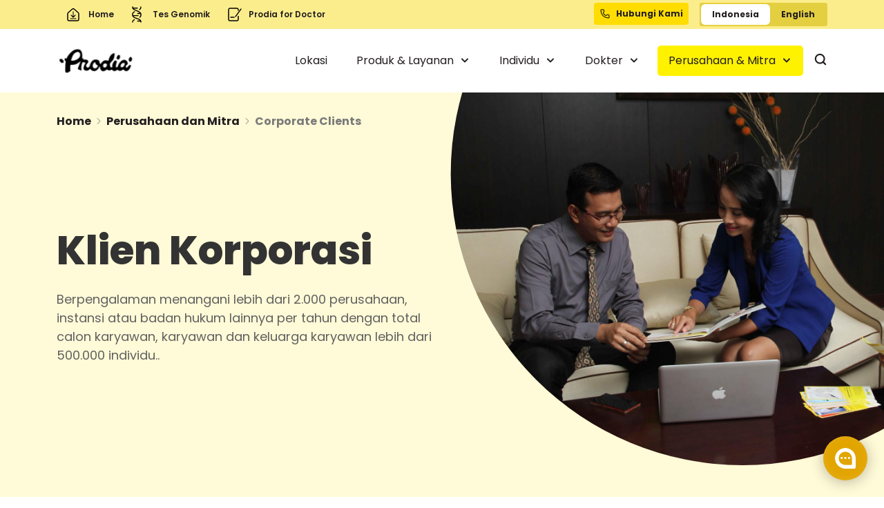

--- FILE ---
content_type: text/html; charset=UTF-8
request_url: https://website-uat.prodia.co.id/id/klien-korporasi
body_size: 94300
content:
<html class="no-js" lang="id">
<head>
  <title>Klien Korporasi</title>
  <meta charset="utf-8">
  <meta http-equiv="X-UA-Compatible" content="IE=edge">
  <meta name="keywords" content="Keyword">
  <meta name="author" content="SAC">
  <meta name="copyright" content="SAC">
  <meta name="robots">
  <meta name="googlebot">
  <meta name="googlebot-news">
  <meta name="msnbot">
  <meta name="webcrawlers">
  <meta name="spiders">
  <meta property="og:locale" content="en_US">
  <meta property="og:type" content="ogFacebook.type">
  <meta property="og:image:type" content="ogFacebook.imageType">
  <meta name="description" content="Berpengalaman menangani lebih dari 2.000 perusahaan, instansi atau badan hukum lainnya per tahun dengan total calon karyawan, karyawan dan keluarga karyawan lebih dari 500.000 individu.">
  <meta property="og:title" content="Klien Korporasi">
  <meta property="og:description" content="Berpengalaman menangani lebih dari 2.000 perusahaan, instansi atau badan hukum lainnya per tahun dengan total calon karyawan, karyawan dan keluarga karyawan lebih dari 500.000 individu.">
  <meta property="og:type" content="article">
  <meta property="og:site_name" content="Prodia - Laboratorium Kesehatan">
  <meta property="og:image" content="https://d132uty9i9dh0r.cloudfront.net/2022/09/05/8478e8ccd7e8afd8635eead0a209056d9bf40330.jpg">
  <meta name="facebook-domain-verification" content="t6dlllf0klwqa1jb4pmvd4sofv9xot" />

  <meta name="twitter:card" content="summary_large_image">
  <meta name="twitter:site" content="@prodia">
  <meta name="twitter:site:id" content="@prodia">
  <meta name="twitter:domain" content="prodia.co.id">
  <meta name="twitter:creator" content="@prodia">
  <meta name="twitter:title" content="Klien Korporasi">
  <meta name="twitter:description" content="Berpengalaman menangani lebih dari 2.000 perusahaan, instansi atau badan hukum lainnya per tahun dengan total calon karyawan, karyawan dan keluarga karyawan lebih dari 500.000 individu.">
  <meta name="twitter:image" content="https://d132uty9i9dh0r.cloudfront.net/2022/09/05/8478e8ccd7e8afd8635eead0a209056d9bf40330.jpg">


  <meta name="viewport" content="width=device-width, initial-scale=1, maximum-scale=1, shrink-to-fit=no">
  <link rel="preload" href="/fonts/Poppins/Poppins-Light.ttf" as="font" type="font/ttf" crossorigin/>
  <noscript><link rel="font/otf" href="/fonts/Poppins/Poppins-Light.ttf"></noscript>
  <link rel="preload" href="/fonts/Poppins/Poppins/Poppins-Regular.ttf" as="font" type="font/otf" crossorigin/>
   <noscript><link rel="font/otf" href="/fonts/Poppins/Poppins/Poppins-Regular.ttf"></noscript>
  <link rel="preload" href="/fonts/Poppins/Poppins-SemiBold.ttf" as="font" type="font/otf" crossorigin/>
  <noscript><link rel="font/otf" href="/fonts/Poppins/Poppins-SemiBold.ttf"></noscript>
  <link rel="preload" href="/fonts/Poppins/Poppins-Bold.ttf" as="font" type="font/otf" crossorigin/>
   <noscript><link rel="font/otf" href="/fonts/Poppins/Poppins-Bold.ttf"></noscript>
  <link rel="preload" href="/fonts/Poppins/Poppins-ExtraBold.ttf" as="font" type="font/otf" crossorigin/>
  <noscript><link rel="font/otf" href="/fonts/Poppins/Poppins-ExtraBold.ttf"></noscript>

  <link rel="stylesheet" media="screen" href="/styles/vendor.css" async>
  <link rel="stylesheet" media="screen" href="/styles/main.css" async>
    <link rel="stylesheet" media="screen" href="/styles/custom.css" async>
  <link rel="stylesheet" media="screen" href="/styles/override.css" async>
   <link rel="stylesheet" media="screen" href="https://cdn.jsdelivr.net/npm/@tarekraafat/autocomplete.js@10.2.7/dist/css/autoComplete.02.min.css">
  <script src="https://code.jquery.com/jquery-3.6.1.min.js"></script>
<!-- Start cookieyes banner -->
<script id="cookieyes" src="https://cdn-cookieyes.com/client_data/c398cf3370949a74289862f0/script.js"></script>
<!-- End cookieyes banner -->
<!-- Google Tag Manager -->

<script async>
(function(w,d,s,l,i){w[l]=w[l]||[];w[l].push({'gtm.start':
new Date().getTime(),event:'gtm.js'});var f=d.getElementsByTagName(s)[0],
j=d.createElement(s),dl=l!='dataLayer'?'&l='+l:'';j.async=true;j.src=
'https://www.googletagmanager.com/gtm.js?id='+i+dl;f.parentNode.insertBefore(j,f);
})(window,document,'script','dataLayer','GTM-TLKHS47');</script>

<!-- End Google Tag Manager -->
</head>

<body>
<!-- Google Tag Manager (noscript) -->

<noscript><iframe src="https://www.googletagmanager.com/ns.html?id=GTM-TLKHS47"
height="0" width="0" style="display:none;visibility:hidden"></iframe></noscript>

<!-- End Google Tag Manager (noscript) -->
<div id="wrapper">
  <header>
    <div class="prodia-header-sticky" id="check">
      <div class="bg-medium-primary">
        <div class="container">
          <div class="d-flex justify-content-between align-items-center">
            <div class="d-none d-lg-block">
              <ul class="icon-top-nav list-unstyled mb-0 d-flex align-items-center">
                                <li class="d-inline-block  text-xs fw-normal">
                  <a class="d-flex align-items-center" href="/id/home-service">
                    <img class="me-2 lazyload" style="width: 28px;height: 28px;" data-src="[data-uri]" loading="lazy">
                      Home
                  </a>
                </li>
                                <li class="d-inline-block  text-xs fw-normal">
                  <a class="d-flex align-items-center" href="/id/test-genomik">
                    <img class="me-2 lazyload" style="width: 28px;height: 28px;" data-src="[data-uri]" loading="lazy">
                      Tes Genomik
                  </a>
                </li>
                                <li class="d-inline-block  text-xs fw-normal">
                  <a class="d-flex align-items-center" href="/id/prodia-for-doctor">
                    <img class="me-2 lazyload" style="width: 28px;height: 28px;" data-src="[data-uri]" loading="lazy">
                      Prodia for Doctor
                  </a>
                </li>
                              </ul>
            </div>

            <div class="width-md-100" id="contact-us-stcky-header">
              <div class="d-flex justify-content-between justify-content-lg-end py-1">
                <div class="me-3">
                                  <a id="prodia-contact-us-pop-up" class="d-flex align-items-center text-xs fw-bolder py-2 px-2 rounded-1 bg-dark-yellow" href="javascript:void(0)">
                    <em class="icon-phone-call me-2"></em>
                    <span class="prodia-contact-us-text">Hubungi Kami </span>
                  </a>
                                </div>
                <div>
                  <div class="prodia-switches-language">
                    <ul class="nav nav-pills" id="switch-language" role="tablist">
                                                    <li class="nav-item" role="presentation">
                                <a href="/id/klien-korporasi" onclick="window.location.href = this.href;" class="nav-link active" id="id-tab" data-bs-toggle="pill" data-bs-target="#indonesia" type="button" role="tab" aria-controls="indonesia" aria-selected="true">Indonesia</a>
                            </li>
                            <li class="nav-item" role="presentation">
                                <a href="/en/corporate-client" onclick="window.location.href = this.href;" class="nav-link  " id="en-tab" data-bs-toggle="pill" data-bs-target="#english" type="button" role="tab" aria-controls="english" aria-selected="false">English</a>
                            </li>
                        
                    </ul>
                  </div>
                </div>
              </div>
            </div>
          </div>
        </div>
      </div>

      <div class="prodia-modal-contact-us-header">
        <div class="container">
          <div class="d-flex justify-content-center justify-content-lg-end">
            <div class="prodia-modal-content-contact-us py-md-4">
              <div class="d-flex flex-column flex-md-row justify-content-center justify-content-md-start align-items-stretch">
                <div class="me-md-20 d-none d-md-block">
                  <img class="prodia-qr-code-img lazyload" data-src="/images/qrprodia3.jpeg" alt="" loading="lazy"/>
                </div>

                <div class="d-block d-sm-none">
                  <div class="d-flex justify-content-between align-items-stretch">
                    <div>
                      <img class="logo-prodia-contact-popup lazyload" data-src="../../images/logo/prodia-logo.svg" alt="" loading="lazy"/>
                    </div>
                    <div>
                      <a class="prodia-close-btn-contact-popup" href="javascript:void(0)">&times;</a>
                    </div>
                  </div>
                </div>

                <div class="">
                  <h6 class="text-base text-sm-lg fw-semi-bold d-none d-md-block">Hubungi kami melalui </h6>
                  <div class="d-none d-md-block">
                    <div class="d-flex flex-column flex-md-row justify-content-between">
                      <div class="mx-0 ms-md-2 me-md-3">
                        <ul class="list-unstyled mb-0">
                                                    <li class="mb-3">
                            <a class="d-flex align-items-center" href="https://t.me/prodia_official_bot" target="__blank">
                              <img class="me-2 lazyload" style="width: 16px;height: 16px;" data-src="[data-uri]"  loading="lazy">
                              <span class="text-sm text-sm-base fw-normal letter-space-1">@prodia.id</span>
                            </a>
                          </li>
                                                    <li class="mb-3">
                            <a class="d-flex align-items-center" href="https://www.facebook.com/prodia.id" target="__blank">
                              <img class="me-2 lazyload" style="width: 16px;height: 16px;" data-src="[data-uri]"  loading="lazy">
                              <span class="text-sm text-sm-base fw-normal letter-space-1">@prodia.id</span>
                            </a>
                          </li>
                                                    <li class="mb-3">
                            <a class="d-flex align-items-center" href="https://twitter.com/prodia_lab" target="__blank">
                              <img class="me-2 lazyload" style="width: 16px;height: 16px;" data-src="[data-uri]"  loading="lazy">
                              <span class="text-sm text-sm-base fw-normal letter-space-1">@prodia_lab</span>
                            </a>
                          </li>
                          
                        </ul>
                      </div>

                      <div>
                        <ul class="list-unstyled mb-0">
                                                    <li class="mb-3">
                            <a class="d-flex align-items-center" href="mailto:info@prodia.co.id" target="__blank">
                              <img class="me-2 lazyload" style="width: 16px;height: 16px;" data-src="[data-uri]" loading="lazy">
                              <span class="text-sm text-sm-base fw-normal letter-space-1">info@prodia.co.id</span>
                            </a>
                          </li>
                                                    <li class="mb-3">
                            <a class="d-flex align-items-center" href="tel:1500830" target="__blank">
                              <img class="me-2 lazyload" style="width: 16px;height: 16px;" data-src="[data-uri]" loading="lazy">
                              <span class="text-sm text-sm-base fw-normal letter-space-1">1500 830</span>
                            </a>
                          </li>
                                                  </ul>
                      </div>
                    </div>
                  </div>
                </div>

                <div class="d-block d-sm-none mt-4">
                  <div class="d-flex flex-column justify-content-center align-items-center text-center">
                    <h6 class="text-base text-sm-lg fw-semi-bold">Hubungi kami melalui </h6>
                    <ul class="prodia-list-contact-us-media list-unstyled mt-3 mb-0">
                    <div class="mb-4">
                      <a class="me-md-20" href="https://wa.me/628551500830">
                        <img class="prodia-qr-code-img lazyload" data-src="/images/qrprodia3.jpeg" alt="" loading="lazy"/>
                      </a>
                    </div>

                                            <li>
                        <a class="d-flex justify-content-center align-items-center" href="https://t.me/prodia_official_bot" target="__blank">
                          <img class="me-2 lazyload" style="width: 16px;height: 16px;" data-src="[data-uri]" loading="lazy">
                          <span class="text-sm text-sm-base fw-normal letter-space-1">@prodia.id</span>
                        </a>
                      </li>
                                            <li>
                        <a class="d-flex justify-content-center align-items-center" href="https://www.facebook.com/prodia.id" target="__blank">
                          <img class="me-2 lazyload" style="width: 16px;height: 16px;" data-src="[data-uri]" loading="lazy">
                          <span class="text-sm text-sm-base fw-normal letter-space-1">@prodia.id</span>
                        </a>
                      </li>
                                            <li>
                        <a class="d-flex justify-content-center align-items-center" href="https://twitter.com/prodia_lab" target="__blank">
                          <img class="me-2 lazyload" style="width: 16px;height: 16px;" data-src="[data-uri]" loading="lazy">
                          <span class="text-sm text-sm-base fw-normal letter-space-1">@prodia_lab</span>
                        </a>
                      </li>
                                            <li>
                        <a class="d-flex justify-content-center align-items-center" href="mailto:info@prodia.co.id" target="__blank">
                          <img class="me-2 lazyload" style="width: 16px;height: 16px;" data-src="[data-uri]" loading="lazy">
                          <span class="text-sm text-sm-base fw-normal letter-space-1">info@prodia.co.id</span>
                        </a>
                      </li>
                                            <li>
                        <a class="d-flex justify-content-center align-items-center" href="tel:1500830" target="__blank">
                          <img class="me-2 lazyload" style="width: 16px;height: 16px;" data-src="[data-uri]" loading="lazy">
                          <span class="text-sm text-sm-base fw-normal letter-space-1">1500 830</span>
                        </a>
                      </li>
                      

                    </ul>
                  </div>
                </div>

              </div>

            </div>

          </div>
        </div>
      </div>

      <div class="prodia-header-navigation">
        <div class="container">
          <div class="d-flex justify-content-between align-items-center py-3 position-relative">
            <div>
              <a href="/id/"><img class="prodia-logo-home lazyload" data-src="/images/logo/prodia-logo.svg" alt="" loading="lazy"/></a>
            </div>
            <div>
              <nav class="navbar navbar--main navbar-expand-lg d-none d-lg-block">
                <div class="d-flex justify-content-end">
                  <ul class="navbar-nav ms-auto mb-2 mb-lg-0">
                    
                                                    <li class="nav-item">
                                <a class="nav-link " href="/id/lokasi">Lokasi</a>
                            </li>
                                            
                                                    
                            
                                                                                                                                                                                                                                                                                                                                                                                                                                                                                                                                                                                                                                                                                                                                                                                                                                                                                                                                                                                                                                                                                                                                                                                                                                                                                                                                                                                                                                                            
                            <li class="nav-item megamenu">
                                <a class="nav-link dropdown-toggle " href="/id/produk-dan-layanan">
                                    Produk &amp; Layanan
                                </a>
                                <div class="dropdown-menu">
                                    <div class="container">
                                        <div class="parent-wrapper py-4">
                                            <h5 class="fw-extra-bold text-xl">Produk &amp; Layanan</h5>
                                            <ul class="parent-menu">
                                                                                                                                                        <li class="parent-submenu">
                                                        <a href="/id/Jenis-tes">Tes</a>
                                                        <div class="submenu-wrapper py-4">
                                                            <h6 class="fw-extra-bold text-xl">Tes</h6>
                                                            <ul>
                                                                                                                                <li><a href="/id/test-genomik">Tes Genomik</a></li>
                                                                                                                                <li><a href="/id/test-kategori-lab">Tes Lab</a></li>
                                                                                                                                <li><a href="/id/test-non-lab">Tes Penunjang</a></li>
                                                                                                                                <li><a href="/id/test-kategori-panel">Panel</a></li>
                                                                                                                            </ul>
                                                        </div>
                                                    </li>
                                                                                                                                                                                                            <li><a class="" href="/id/konsultasi-dokter">Konsultasi/Telekonsultasi Dokter</a></li>
                                                                                                                                                                                                            <li><a class="" href="/id/vaksinasi">Vaksinasi</a></li>
                                                                                                                                                                                                            <li class="parent-submenu">
                                                        <a href="/id/klinik">Klinik Prodia</a>
                                                        <div class="submenu-wrapper py-4">
                                                            <h6 class="fw-extra-bold text-xl">Klinik Prodia</h6>
                                                            <ul>
                                                                                                                                <li><a href="/id/prodia-healthcare">Prodia Health Care</a></li>
                                                                                                                                <li><a href="/id/prodia-children">Prodia Children</a></li>
                                                                                                                                <li><a href="/id/prodia-women">Prodia Women</a></li>
                                                                                                                                <li><a href="/id/prodia-senior">Prodia Senior</a></li>
                                                                                                                            </ul>
                                                        </div>
                                                    </li>
                                                                                                                                                                                                            <li><a class="" href="/id/home-service">Home Service</a></li>
                                                                                                                                                                                                            <li><a class="" href="/id/dukungan-penelitian">Research Support</a></li>
                                                                                                                                                </ul>
                                        </div>
                                    </div>
                                </div>
                            </li>
                                            
                                                    
                            
                                                                                                                                                                                                                                                                                                                                                                                                                                                                                                                                                                                                                                                                                            
                            <li class="nav-item megamenu">
                                <a class="nav-link dropdown-toggle " href="/id/individu">
                                    Individu
                                </a>
                                <div class="dropdown-menu">
                                    <div class="container">
                                        <div class="parent-wrapper py-4">
                                            <h5 class="fw-extra-bold text-xl">Individu</h5>
                                            <ul class="parent-menu">
                                                                                                                                                        <li><a class="" href="/id/artikel-kesehatan">Artikel Kesehatan</a></li>
                                                                                                                                                                                                            <li><a class="" href="/id/materi-promosi">Materi Edukasi</a></li>
                                                                                                                                                                                                            <li><a class="" href="/id/prodia-mobile">Prodia Mobile</a></li>
                                                                                                                                                                                                            <li><a class="" href="/id/kegiatan-individu">Kegiatan &amp; Promosi</a></li>
                                                                                                                                                                                                            <li><a class="" href="/id/customer-club">Prodia Customer Club</a></li>
                                                                                                                                                </ul>
                                        </div>
                                    </div>
                                </div>
                            </li>
                                            
                                                    
                            
                                                                                                                                                                                                                                                                                                                                                                                                                                                                                                                                                            
                            <li class="nav-item megamenu">
                                <a class="nav-link dropdown-toggle " href="/id/dokter">
                                    Dokter
                                </a>
                                <div class="dropdown-menu">
                                    <div class="container">
                                        <div class="parent-wrapper py-4">
                                            <h5 class="fw-extra-bold text-xl">Dokter</h5>
                                            <ul class="parent-menu">
                                                                                                                                                        <li><a class="" href="/id/artikel-medis">Artikel Medis</a></li>
                                                                                                                                                                                                            <li><a class="" href="/id/diagnostic-index">Informasi Diagnostik</a></li>
                                                                                                                                                                                                            <li><a class="" href="/id/prodia-for-doctor">Prodia for Doctor</a></li>
                                                                                                                                                                                                            <li><a class="" href="/id/kegiatan-promosi-dokter">Kegiatan &amp; Promosi</a></li>
                                                                                                                                                </ul>
                                        </div>
                                    </div>
                                </div>
                            </li>
                                            
                                                    
                            
                                                                                                                                                                                                                                                                                                                                                                                                                                                                                                        
                            <li class="nav-item megamenu">
                                <a class="nav-link dropdown-toggle active" href="/id/perusahaan-dan-mitra">
                                    Perusahaan &amp; Mitra
                                </a>
                                <div class="dropdown-menu">
                                    <div class="container">
                                        <div class="parent-wrapper py-4">
                                            <h5 class="fw-extra-bold text-xl">Perusahaan &amp; Mitra</h5>
                                            <ul class="parent-menu">
                                                                                                                                                        <li><a class="" href="/id/lab-rujukan">Prodia Referral Lab Services</a></li>
                                                                                                                                                                                                            <li><a class="" href="/id/kerja-sama-eksternal">Asuransi &amp; TPA</a></li>
                                                                                                                                                                                                            <li><a class="" href="/id/klien-korporasi">Klien Korporasi</a></li>
                                                                                                                                                </ul>
                                        </div>
                                    </div>
                                </div>
                            </li>
                                            




                  </ul>
                  <form class="ms-2 mb-0 search-input-field" role="search" action="/id/search">
                    <div class="search-box search-box--nav collapsed">
                      <img class="search-box-icon SearchNavToggle lazyload" data-src="/images/icons/icon-search.svg" alt="" loading="lazy">
                      <input type="seach" class="form-control search-box-input" placeholder="Search" name="search" required>
                    </div>
                  </form>
                </div>
              </nav>

              <div class="d-flex d-lg-none align-items-center ">
                <form class="ms-2 mb-0 me-4 pt-1 search-input-field" role="search" action="/id/search">
                  <div class="search-box-mobile search-box-mobile--nav collapsed">
                    <img class="search-box-mobile-icon SearchNavMobileToggle position-relative lazyload" data-src="/images/icons/icon-search.svg" alt="" loading="lazy">
                    <input type="seach" class="form-control search-box-mobile-input position-absolute" placeholder="Search" name="search">
                  </div>
                </form>

                <div class="prodia-hamburger-menu mx-auto" id="hamburger-toggle">
                  <span></span>
                  <span></span>
                  <span></span>
                  <span></span>
                </div>
              <div/>

            </div>
          </div>

        </div>
      </div>
    </div>

    <div class="prodia-overlay-header" id="hamburger-menu">
      <div class="prodia-overlay-content-header">
        <div class="container">
          <div class="d-flex justify-content-between">
            <div>
              <a href="/id/">
                <img class="prodia-logo-home lazyload" data-src="/images/logo/prodia-logo.svg" alt="prodia-logo" loading="lazy"/>
              </a>
            </div>
            <div>
              <a class="prodia-btn-close-hamburger" id="close-hamburger" href="javascript:void(0)">&times;</a>
            </div>
          </div>
        </div>
        <div class="prodia-wrapper-menu-box">
          <div class="accordion accordion-flush" id="prodia-hamburger-accordion">
            <ul class="list-unstyled">
                                                <li class="text-base fw-normal my-36">
                    <a href="/id/lokasi">Lokasi</a>
                  </li>
                                                                <li class="text-base fw-normal my-36">
                    <div class="accordion-item">
                      <h2 class="accordion-header d-flex" id="accordion-heading-burger-2">
                        <a class="col-auto text-base" href="/id/produk-dan-layanan">Produk &amp; Layanan</a>
                        <button class="accordion-button collapsed" type="button" data-bs-toggle="collapse" data-bs-target="#collapse-burger-dinamis-1" aria-expanded="false" aria-controls="collapse-burger-dinamis-1"></button>
                      </h2>
                      <div id="collapse-burger-dinamis-1" class="accordion-collapse collapse" aria-labelledby="accordion-heading-burger-1" data-bs-parent="#prodia-hamburger-accordion">
                        <div class="accordion-body">
                          <ul class="list-unstyled">
                                                                                          <li class="text-sm fw-light py-3 prodia-sub-link-menu">
                                  <details class="with-arrow">
                                    <summary>
                                      <a href="/id/Jenis-tes">Tes</a>
                                    </summary>
                                    <ul class="list-unstyled ps-3">
                                                                            <li class="py-2"><a href="/id/test-genomik">Tes Genomik</a></li>
                                                                            <li class="py-2"><a href="/id/test-kategori-lab">Tes Lab</a></li>
                                                                            <li class="py-2"><a href="/id/test-non-lab">Tes Penunjang</a></li>
                                                                            <li class="py-2"><a href="/id/test-kategori-panel">Panel</a></li>
                                                                          </ul>
                                  </details>
                                </li>
                                                                                                                        <li class="text-sm fw-light py-2 prodia-sub-link-menu"><a href="/id/konsultasi-dokter">Konsultasi/Telekonsultasi Dokter</a></li>
                                                                                                                        <li class="text-sm fw-light py-2 prodia-sub-link-menu"><a href="/id/vaksinasi">Vaksinasi</a></li>
                                                                                                                        <li class="text-sm fw-light py-3 prodia-sub-link-menu">
                                  <details class="with-arrow">
                                    <summary>
                                      <a href="/id/klinik">Klinik Prodia</a>
                                    </summary>
                                    <ul class="list-unstyled ps-3">
                                                                            <li class="py-2"><a href="/id/prodia-healthcare">Prodia Health Care</a></li>
                                                                            <li class="py-2"><a href="/id/prodia-children">Prodia Children</a></li>
                                                                            <li class="py-2"><a href="/id/prodia-women">Prodia Women</a></li>
                                                                            <li class="py-2"><a href="/id/prodia-senior">Prodia Senior</a></li>
                                                                          </ul>
                                  </details>
                                </li>
                                                                                                                        <li class="text-sm fw-light py-2 prodia-sub-link-menu"><a href="/id/home-service">Home Service</a></li>
                                                                                                                        <li class="text-sm fw-light py-2 prodia-sub-link-menu"><a href="/id/dukungan-penelitian">Research Support</a></li>
                                                                                    </ul>
                        </div>
                      </div>
                    </div>
                  </li>
                                                                <li class="text-base fw-normal my-36">
                    <div class="accordion-item">
                      <h2 class="accordion-header d-flex" id="accordion-heading-burger-2">
                        <a class="col-auto text-base" href="/id/individu">Individu</a>
                        <button class="accordion-button collapsed" type="button" data-bs-toggle="collapse" data-bs-target="#collapse-burger-dinamis-2" aria-expanded="false" aria-controls="collapse-burger-dinamis-2"></button>
                      </h2>
                      <div id="collapse-burger-dinamis-2" class="accordion-collapse collapse" aria-labelledby="accordion-heading-burger-2" data-bs-parent="#prodia-hamburger-accordion">
                        <div class="accordion-body">
                          <ul class="list-unstyled">
                                                                                          <li class="text-sm fw-light py-2 prodia-sub-link-menu"><a href="/id/artikel-kesehatan">Artikel Kesehatan</a></li>
                                                                                                                        <li class="text-sm fw-light py-2 prodia-sub-link-menu"><a href="/id/materi-promosi">Materi Edukasi</a></li>
                                                                                                                        <li class="text-sm fw-light py-2 prodia-sub-link-menu"><a href="/id/prodia-mobile">Prodia Mobile</a></li>
                                                                                                                        <li class="text-sm fw-light py-2 prodia-sub-link-menu"><a href="/id/kegiatan-individu">Kegiatan &amp; Promosi</a></li>
                                                                                                                        <li class="text-sm fw-light py-2 prodia-sub-link-menu"><a href="/id/customer-club">Prodia Customer Club</a></li>
                                                                                    </ul>
                        </div>
                      </div>
                    </div>
                  </li>
                                                                <li class="text-base fw-normal my-36">
                    <div class="accordion-item">
                      <h2 class="accordion-header d-flex" id="accordion-heading-burger-2">
                        <a class="col-auto text-base" href="/id/dokter">Dokter</a>
                        <button class="accordion-button collapsed" type="button" data-bs-toggle="collapse" data-bs-target="#collapse-burger-dinamis-3" aria-expanded="false" aria-controls="collapse-burger-dinamis-3"></button>
                      </h2>
                      <div id="collapse-burger-dinamis-3" class="accordion-collapse collapse" aria-labelledby="accordion-heading-burger-3" data-bs-parent="#prodia-hamburger-accordion">
                        <div class="accordion-body">
                          <ul class="list-unstyled">
                                                                                          <li class="text-sm fw-light py-2 prodia-sub-link-menu"><a href="/id/artikel-medis">Artikel Medis</a></li>
                                                                                                                        <li class="text-sm fw-light py-2 prodia-sub-link-menu"><a href="/id/diagnostic-index">Informasi Diagnostik</a></li>
                                                                                                                        <li class="text-sm fw-light py-2 prodia-sub-link-menu"><a href="/id/prodia-for-doctor">Prodia for Doctor</a></li>
                                                                                                                        <li class="text-sm fw-light py-2 prodia-sub-link-menu"><a href="/id/kegiatan-promosi-dokter">Kegiatan &amp; Promosi</a></li>
                                                                                    </ul>
                        </div>
                      </div>
                    </div>
                  </li>
                                                                <li class="text-base fw-normal my-36">
                    <div class="accordion-item">
                      <h2 class="accordion-header d-flex" id="accordion-heading-burger-2">
                        <a class="col-auto text-base" href="/id/perusahaan-dan-mitra">Perusahaan &amp; Mitra</a>
                        <button class="accordion-button collapsed" type="button" data-bs-toggle="collapse" data-bs-target="#collapse-burger-dinamis-4" aria-expanded="false" aria-controls="collapse-burger-dinamis-4"></button>
                      </h2>
                      <div id="collapse-burger-dinamis-4" class="accordion-collapse collapse" aria-labelledby="accordion-heading-burger-4" data-bs-parent="#prodia-hamburger-accordion">
                        <div class="accordion-body">
                          <ul class="list-unstyled">
                                                                                          <li class="text-sm fw-light py-2 prodia-sub-link-menu"><a href="/id/lab-rujukan">Prodia Referral Lab Services</a></li>
                                                                                                                        <li class="text-sm fw-light py-2 prodia-sub-link-menu"><a href="/id/kerja-sama-eksternal">Asuransi &amp; TPA</a></li>
                                                                                                                        <li class="text-sm fw-light py-2 prodia-sub-link-menu"><a href="/id/klien-korporasi">Klien Korporasi</a></li>
                                                                                    </ul>
                        </div>
                      </div>
                    </div>
                  </li>
                              

            </ul>
          </div>
        </div>

        <div class="container">
          <hr class="prodia-hr-burger mt-5 mb-4"></hr>
        </div>
         
        <ul class="prodia-list-facility-service list-unstyled mb-0 d-flex flex-column">
                           <li class="d-block text-xs fw-normal my-3">
                  <a class="d-flex align-items-center" href="/id/home-service">
                    <img class="me-2 lazyload" style="width: 28px;height: 28px;" data-src="[data-uri]" loading="lazy">
                      Home
                  </a>
                </li>
                                <li class="d-block text-xs fw-normal my-3">
                  <a class="d-flex align-items-center" href="/id/test-genomik">
                    <img class="me-2 lazyload" style="width: 28px;height: 28px;" data-src="[data-uri]" loading="lazy">
                      Tes Genomik
                  </a>
                </li>
                                <li class="d-block text-xs fw-normal my-3">
                  <a class="d-flex align-items-center" href="/id/prodia-for-doctor">
                    <img class="me-2 lazyload" style="width: 28px;height: 28px;" data-src="[data-uri]" loading="lazy">
                      Prodia for Doctor
                  </a>
                </li>
                        

        </ul>
      </div>

    </div>
  </header>

  <main class="main">
    <div id="content">
                          <div class="top-banner bg-soft-yellow">
    <div class="container">
        <div class="d-flex flex-column flex-lg-row">
            <div class="col-12 col-md-6 breadcrumb-wrapper">
                <nav aria-label="breadcrumb">
                    <ol class="breadcrumb">
                                                                                                            <li class="breadcrumb-item"><a href="/id/">Home</a></li>
                                                                                                                <li class="breadcrumb-item"><a href="/id/perusahaan-dan-mitra">Perusahaan dan Mitra</a></li>
                                                                                                                <li class="breadcrumb-item active" aria-current="page">Corporate Clients</li>
                                                                        </ol>
                </nav>
            </div>
        </div>
        <div class="d-flex flex-column flex-lg-row">
            <div class="col-md-6 order-md-2">
                <div class="top-banner-slider-thumb">
                    <img src="https://d132uty9i9dh0r.cloudfront.net/2022/09/05/8478e8ccd7e8afd8635eead0a209056d9bf40330.jpg" alt="">
                </div>
            </div>
            <div class="col-md-6 order-md-1 top-banner-nonslider-left">
                <h1 class="top-banner-slider-title fw-extra-bold edit-text" data-name="title">Klien Korporasi</h1>
                <p class="top-banner-slider-text edit-text" data-name="subtitle">Berpengalaman menangani lebih dari 2.000 perusahaan, instansi atau badan hukum lainnya per tahun dengan total calon karyawan, karyawan dan keluarga karyawan lebih dari 500.000 individu..</p>
                <div class=" d-inline-block">
                                    </div>
            </div>
        </div>
    </div>
</div>

                          <div class="bg-white py-75">
    <div class="container">
        <div class="row">

            <div class="col-12">
                <div class="mobileonly-slider d-block d-md-flex row gy-4 justify-content-center">

                                        <div class="col-md-3 text-center text-md-start px-5 px-md-3">
                        <img src="/images/icons/icon-client-1.svg" alt="" class="img-fluid mb-3 mx-auto">
                        <h4 class="text-base fw-extra-bold">Sistem Layanan Kesehatan Terintegrasi</h4>
                        <p class="fw-light text-sm mb-0">Dengan sebaran cabang terbanyak di Indonesia yang tersebar di 128 kota di 34 provinsi di Indonesia dengan 263 outlet.</p>
                    </div>
                                        <div class="col-md-3 text-center text-md-start px-5 px-md-3">
                        <img src="/images/icons/icon-client-2.svg" alt="" class="img-fluid mb-3 mx-auto">
                        <h4 class="text-base fw-extra-bold">Jaminan Kualitas dan Keamanan Data (High Quality Services)</h4>
                        <p class="fw-light text-sm mb-0">Satu-satunya Laboratorium Klinik yang terakreditasi CAP; Laboratorium Klinik yang pertama kali mendapatkan ISO 18000 OHSAS, ISO 9001 dan ISO 15189; provider Healthcare yang pertama mendapatkan ISO 27001 untuk keamanan informasi.</p>
                    </div>
                                        <div class="col-md-3 text-center text-md-start px-5 px-md-3">
                        <img src="/images/icons/icon-client-4.svg" alt="" class="img-fluid mb-3 mx-auto">
                        <h4 class="text-base fw-extra-bold">Tenaga Profesional</h4>
                        <p class="fw-light text-sm mb-0">Tenaga profesional dengan total 3.600 karyawan dengan komposisi lebih dari 250 dokter tersertifikasi HIPERKES dan 1.200 paramedis.</p>
                    </div>
                                        <div class="col-md-3 text-center text-md-start px-5 px-md-3">
                        <img src="/images/icons/icon-client-3.svg" alt="" class="img-fluid mb-3 mx-auto">
                        <h4 class="text-base fw-extra-bold">Teknologi Terupdate</h4>
                        <p class="fw-light text-sm mb-0">Satu-satunya provider kesehatan yang memiliki fasilitas laboratorium whole genome sequencing dan website khusus pelanggan korporasi.</p>
                    </div>
                    


                </div>
            </div>




            <div class="col-12 py-75">
                 <h3 class="fw-extra-bold text-4xl text-center text-md-start mb-md-0 edit-text" data-name="layanan">Layanan Kami</h3>

                <div class="mobileonly-slider d-md-flex flex-wrap gy-4 justify-content-center">

                                            <div class="col-md-6 px-2 my-2">
                                                            <div class="btn--card p-3">
                                    <div class="row">
                                        <div class="col-md-5 col-4 pe-0">
                                            <div class="img--frame">
                                                <img src="https://d132uty9i9dh0r.cloudfront.net/2022/09/06/934cd32d0ba01d021e23c34224b9aabc67fd70c1.JPG" alt="" class="img-fluid border-radius-10">
                                            </div>
                                        </div>
                                        <div class="col-md-7 col-8 align-self-center">
                                            <h4 class="fw-extra-bold text-xl">Layanan Medical Check Up</h4>
                                            <p class="fw-light">Melayani pemeriksaan laboratorium rutin dan khusus, serta pemeriksaan radiodiagnostik seperti pemeriksaan radiologi, USG, treadmill, spirometri, audiometri, dan elektrokardiografi.</p>
                                        </div>
                                    </div>
                                </div>
                                                    </div>
                                            <div class="col-md-6 px-2 my-2">
                                                            <div class="btn--card p-3">
                                    <div class="row">
                                        <div class="col-md-5 col-4 pe-0">
                                            <div class="img--frame">
                                                <img src="https://d132uty9i9dh0r.cloudfront.net/2022/09/06/d8b49433e4932c4593ed7da176079dfef263ef9c.jpg" alt="" class="img-fluid border-radius-10">
                                            </div>
                                        </div>
                                        <div class="col-md-7 col-8 align-self-center">
                                            <h4 class="fw-extra-bold text-xl">Layanan Vaksinasi</h4>
                                            <p class="fw-light">Melayani vaksinasi influenza, hepatitis, thypoin, dan vaksin lainnya sesuai kebutuhan.</p>
                                        </div>
                                    </div>
                                </div>
                                                    </div>
                                            <div class="col-md-6 px-2 my-2">
                                                            <div class="btn--card p-3">
                                    <div class="row">
                                        <div class="col-md-5 col-4 pe-0">
                                            <div class="img--frame">
                                                <img src="https://d132uty9i9dh0r.cloudfront.net/2022/09/06/922e04d545b1fba3f602aacc157a59ef17d76eeb.jpg" alt="" class="img-fluid border-radius-10">
                                            </div>
                                        </div>
                                        <div class="col-md-7 col-8 align-self-center">
                                            <h4 class="fw-extra-bold text-xl">Layanan Medical Assistance</h4>
                                            <p class="fw-light">Menyediakan personal assistant yang dapat membantu karyawan perusahaan dalam mendapatkan layanan kesehatan, baik di Prodia ataupun jejaring layanan kami.</p>
                                        </div>
                                    </div>
                                </div>
                                                    </div>
                                            <div class="col-md-6 px-2 my-2">
                                                            <div class="btn--card p-3">
                                    <div class="row">
                                        <div class="col-md-5 col-4 pe-0">
                                            <div class="img--frame">
                                                <img src="https://d132uty9i9dh0r.cloudfront.net/2022/09/05/c59e8cae452e2a77e9ae77930d633a8a243722a3.jpg" alt="" class="img-fluid border-radius-10">
                                            </div>
                                        </div>
                                        <div class="col-md-7 col-8 align-self-center">
                                            <h4 class="fw-extra-bold text-xl">Layanan Mental Health</h4>
                                            <p class="fw-light">Melayani Survey Diagnostic Stress (SDS) guna mengetahui sumber stressor di lingkungan pekerjaan. MMPI tes untuk assessment penempatan pegawai serta layanan psikolog dan psikiater untuk menjaga status kesehatan mentalnya.</p>
                                        </div>
                                    </div>
                                </div>
                                                    </div>
                                            <div class="col-md-6 px-2 my-2">
                                                            <div class="btn--card p-3">
                                    <div class="row">
                                        <div class="col-md-5 col-4 pe-0">
                                            <div class="img--frame">
                                                <img src="https://d132uty9i9dh0r.cloudfront.net/2022/09/06/30522c8c46f8fc12aff911654e6980af08ca13d0.jpg" alt="" class="img-fluid border-radius-10">
                                            </div>
                                        </div>
                                        <div class="col-md-7 col-8 align-self-center">
                                            <h4 class="fw-extra-bold text-xl">Layanan Telekonsultasi</h4>
                                            <p class="fw-light">Melayani konsultasi secara virtual sehingga dapat dijangkau di manapun dan kapanpun oleh karyawan.</p>
                                        </div>
                                    </div>
                                </div>
                                                    </div>
                                            <div class="col-md-6 px-2 my-2">
                                                            <div class="btn--card p-3">
                                    <div class="row">
                                        <div class="col-md-5 col-4 pe-0">
                                            <div class="img--frame">
                                                <img src="https://d132uty9i9dh0r.cloudfront.net/2022/09/05/8558c9b830c2d9cab74970eeba5438cf4632d448.jpg" alt="" class="img-fluid border-radius-10">
                                            </div>
                                        </div>
                                        <div class="col-md-7 col-8 align-self-center">
                                            <h4 class="fw-extra-bold text-xl">Layanan Dokter Spesialis</h4>
                                            <p class="fw-light">Melayani konsultasi dokter okupasi, olahraga, gizi, penyakit dalam, dan kesehatan lainnya sesuai kebutuhan pelanggan.</p>
                                        </div>
                                    </div>
                                </div>
                                                    </div>
                                            <div class="col-md-6 px-2 my-2">
                                                            <div class="btn--card p-3">
                                    <div class="row">
                                        <div class="col-md-5 col-4 pe-0">
                                            <div class="img--frame">
                                                <img src="https://d132uty9i9dh0r.cloudfront.net/2022/09/06/c546dced4d50f7426e241e58bc1c36ecff650be2.jpg" alt="" class="img-fluid border-radius-10">
                                            </div>
                                        </div>
                                        <div class="col-md-7 col-8 align-self-center">
                                            <h4 class="fw-extra-bold text-xl">Layanan Voucher</h4>
                                            <p class="fw-light">Menyediakan voucher pemeriksaan yang dapat dimanfaatkan oleh pelanggan untuk memberikan reward kepada klien. Kami juga bekerja sama dengan para penyedia platform voucher yang dapat digunakan sebagai alat bayar untuk pemeriksaan di Prodia.</p>
                                        </div>
                                    </div>
                                </div>
                                                    </div>
                    


                </div>
            </div>



        </div>
    </div>
</div>
                               <div class="section-block bg-light-grey w-100 py-75">
   <div class="container">
     <div class="text-center">
       <h2 class="text-5xl fw-extra-bold mb-5">Testimoni</h2>
     </div>
     <div class="col-12 mx-auto mb-5 testimonial">
       <div class="swiper testimonial-slider">
         <div class="swiper-wrapper">

           
         </div>
         <div class="d-none d-md-block">
           <div class="swiper-button-next"></div>
           <div class="swiper-button-prev"></div>
         </div>
       </div>
       <div class="swiper-pagination"></div>
     </div>
   </div>
 </div>
          </div>
  </main>

  <footer>
    <div class="footer">
      <div class="bg-dark-yellow w-100">
        <div class="container">
          <div class="d-flex flex-column flex-lg-row justify-content-between align-items-stretch pt-4 pt-lg-5 pt-xl-64 pb-4 pb-lg-5">
            <div class="w-md-100 w-lg-35 w-xl-30 mb-3 mb-lg-0 me-xl-3">
              <a href="/"><img class="prodia-footer-logo mb-2 lazyload" data-src="/images/logo/prodia-logo.svg" alt="prodia-logo" loading="lazy"/></a>
              <ul class="list-unstyled my-4">

                                <li class="d-inline-block me-2 my-2"><a class="d-flex align-items-center" href="https://www.instagram.com/prodia_lab/">
                    <img class="lazyload" style="width: 23px;height: 23px;" data-src="[data-uri]" loading="lazy">
                </a></li>
                                <li class="d-inline-block me-2 my-2"><a class="d-flex align-items-center" href="https://facebook.com/prodia.id">
                    <img class="lazyload" style="width: 23px;height: 23px;" data-src="[data-uri]" loading="lazy">
                </a></li>
                                <li class="d-inline-block me-2 my-2"><a class="d-flex align-items-center" href="https://twitter.com/prodia_lab">
                    <img class="lazyload" style="width: 23px;height: 23px;" data-src="[data-uri]" loading="lazy">
                </a></li>
                                <li class="d-inline-block me-2 my-2"><a class="d-flex align-items-center" href="https://www.youtube.com/channel/UCBVff5KE8G1QUnSzCPxWlqA">
                    <img class="lazyload" style="width: 23px;height: 23px;" data-src="[data-uri]" loading="lazy">
                </a></li>
                                <li class="d-inline-block me-2 my-2"><a class="d-flex align-items-center" href="https://open.spotify.com/show/5x9oQpqD7B0kbczxalM5V5">
                    <img class="lazyload" style="width: 23px;height: 23px;" data-src="[data-uri]" loading="lazy">
                </a></li>
                                <li class="d-inline-block me-2 my-2"><a class="d-flex align-items-center" href="https://www.tiktok.com/@prodia_lab">
                    <img class="lazyload" style="width: 23px;height: 23px;" data-src="[data-uri]" loading="lazy">
                </a></li>
                                <li class="d-inline-block me-2 my-2"><a class="d-flex align-items-center" href="https://id.linkedin.com/company/pt-prodia-widyahusada-tbk">
                    <img class="lazyload" style="width: 23px;height: 23px;" data-src="[data-uri]" loading="lazy">
                </a></li>
                
              </ul>

              <div class="d-block d-lg-none">
                <div class="d-flex justify-content-start mb-3">
                                     
                      <div class="me-1">
                        <a href="https://play.google.com/store/search?q=prodia&amp;c=apps"><img class="prodia-app-badge lazyload" data-src="[data-uri]" alt="Google Play" loading="lazy"/></a>
                      </div>

                    
                      <div class="me-1">
                        <a href="https://apps.apple.com/id/app/prodia-mobile/id1358676561?l=id"><img class="prodia-app-badge lazyload" data-src="[data-uri]" alt="App Store" loading="lazy"/></a>
                      </div>

                    
                                  </div>
              </div>

              <div class="d-block d-lg-none">
                <div class="d-flex justify-content-start align-items-center mt-3">
                                     
                       <div class="me-2">
                                                      <a href="https://prodiadigital.com/id"><img class="prodia-cap-accredited-logo lazyload" data-src="[data-uri]" alt="U by Prodia" loading="lazy"/></a>
                                                  </div>
                    
                  
                </div>
              </div>


              <div class="prodia-footer-switch-language mt-2 ">
                <div class="prodia-switches-language">
                  <ul class="nav nav-pills" id="switch-language" role="tablist">
                                                <li class="nav-item" role="presentation">
                              <a href="/id/klien-korporasi" onclick="window.location.href = this.href;" class="nav-link active" id="id-tab" data-bs-toggle="pill" data-bs-target="#indonesia" type="button" role="tab" aria-controls="indonesia" aria-selected="true">Indonesia</a>
                          </li>
                          <li class="nav-item" role="presentation">
                              <a href="/en/corporate-client" onclick="window.location.href = this.href;" class="nav-link " id="en-tab" data-bs-toggle="pill" data-bs-target="#english" type="button" role="tab" aria-controls="english" aria-selected="false">English</a>
                          </li>
                                        </ul>
                </div>
              </div>
            </div>

            <div class="w-md-55 w-lg-30 w-xl-40 mb-3 mb-lg-0">
              <div class="row justify-content-between">
                <div class="col-md-6">
                  <ul class="list-unstyled mb-0">
                                                                  <li class="text-sm fw-light mb-3">
                          <a href="/id/tentang-prodia">Tentang Prodia</a>
                        </li>
                                                                                                                                  <li class="text-sm fw-light mb-3">
                          <a href="/id/investor">Hubungan Investor</a>
                        </li>
                                                                                                                                  <li class="text-sm fw-light mb-3">
                          <a href="/id/berita-siaran-pers">Berita dan Media</a>
                        </li>
                                                                                                                                  <li class="text-sm fw-light mb-3">
                          <a href="/id/karir">Karir</a>
                        </li>
                                                                                                      </ul>
                </div>
                <div class="col-md-6">
                  <ul class="list-unstyled mb-0">
                                                                                                            <li class="text-sm fw-light mb-3">
                          <a href="/id/syarat-ketentuan">Syarat &amp; Ketentuan</a>
                        </li>
                                                                                                                                  <li class="text-sm fw-light mb-3">
                          <a href="/id/kebijakan-privacy">Kebijakan Privasi</a>
                        </li>
                                                                                                                                  <li class="text-sm fw-light mb-3">
                          <a href="/id/lokasi">Lokasi</a>
                        </li>
                                                                                                                                  <li class="text-sm fw-light mb-3">
                          <a href="/id/hubungi-kami">Hubungi Kami</a>
                        </li>
                                                            </ul>
                </div>
              </div>
            </div>

            <div class="w-md-100 w-lg-35 w-xl-30 mb-2 mb-lg-0 ms-xl-3">
              <div class="d-none d-lg-block">
                <div class="d-flex justify-content-start mb-3">
                                      
                      <div class="me-1">
                        <a href="https://play.google.com/store/search?q=prodia&amp;c=apps"><img class="prodia-app-badge lazyload" data-src="[data-uri]" alt="Google Play"  loading="lazy"/></a>
                      </div>

                    
                      <div class="me-1">
                        <a href="https://apps.apple.com/id/app/prodia-mobile/id1358676561?l=id"><img class="prodia-app-badge lazyload" data-src="[data-uri]" alt="App Store"  loading="lazy"/></a>
                      </div>

                    
                  

                </div>
              </div>

              <div class="d-none d-lg-block">
                <div class="d-flex justify-content-start align-items-center my-3">
                                   
                       <div class="me-2">
                                                      <a href="https://prodiadigital.com/id"><img class="prodia-cap-accredited-logo lazyload" data-src="[data-uri]" alt="U by Prodia"  loading="lazy"/></a>
                                                  </div>
                    
                  

                </div>
              </div>

              <div class="prodia-footer-switch-language mb-3">
                <div class="prodia-switches-language">
                  <ul class="nav nav-pills" id="switch-language" role="tablist">

                                                <li class="nav-item" role="presentation">
                              <a href="/id/klien-korporasi" onclick="window.location.href = this.href;" class="nav-link active" id="id-tab" data-bs-toggle="pill" data-bs-target="#indonesia" type="button" role="tab" aria-controls="indonesia" aria-selected="true">Indonesia</a>
                          </li>
                          <li class="nav-item" role="presentation">
                              <a href="/en/corporate-client" onclick="window.location.href = this.href;" class="nav-link  " id="en-tab" data-bs-toggle="pill" data-bs-target="#english" type="button" role="tab" aria-controls="english" aria-selected="false">English</a>
                          </li>
                      
                  </ul>
                </div>
              </div>

              <div>
                <span class="text-sm fw-light">© Copyright 2022. PT Prodia Widyahusada Tbk.</span>
              </div>
            </div>

          </div>

        </div>
      </div>
    </div>
  </footer>
</div>
<script src="/scripts/vendor.js"  ></script>
<script src="/scripts/localization/messages_id.js"></script>
<script src="https://www.gstatic.com/firebasejs/8.10.1/firebase-app.js"></script>
<script src="https://www.gstatic.com/firebasejs/8.10.1/firebase-analytics.js"></script>
<script src="/scripts/validator.add.js"></script>
<script src="/scripts/main.js"></script>
<script src="https://cdn.jsdelivr.net/npm/@tarekraafat/autocomplete.js@10.2.7/dist/autoComplete.min.js"></script>
  <script src="https://cdnjs.cloudflare.com/ajax/libs/crypto-js/3.1.2/rollups/aes.js" crossorigin="anonymous"></script>
<script src="/scripts/custom.js"></script>
<script id="taplive-launcher-script"
        data-storage-baseURL="https://storage.googleapis.com/f8a350-taplive-prd-public/static/launcher/web/v0.0"
        src="https://storage.googleapis.com/f8a350-taplive-prd-public/static/launcher/web/v1.0/main.js" async defer onload="onLoadCallback()">
</script>

<script>
  function onLoadCallback() {
          TapTalkLive.init("778dbcc17afa4afe36488b66ea6c924f03cdebff7c80969c2fb4eff41c1dffc5");
          TapTalkLive.setBrandColor(0, 0, 0);
          TapTalkLive.setHideTaplivePower();
  }
</script>
</body>
</html>


--- FILE ---
content_type: text/css
request_url: https://website-uat.prodia.co.id/styles/main.css
body_size: 17964
content:
.icon-top-nav > li {padding: 0 10px;border-radius: 5px;-webkit-transition: all .2s ease-in-out;transition: all .2s ease-in-out;}.icon-top-nav > li:hover {background: #FFDD00;}.prodia-header-sticky {-webkit-transition: 0.5s all ease;transition: 0.5s all ease;}.prodia-header-sticky.hidden {-webkit-transform: translate3d(0, -42px, 0);transform: translate3d(0, -42px, 0);}.navbar--main {position: static;}.navbar--main .navbar-nav .nav-item {margin: 0 5px;}.navbar--main .navbar-nav .nav-item.active {background: #FFF200;border-radius: 5px;}.navbar--main .navbar-nav .nav-link {color: #231F20;font-size: 16px;font-weight: 300;padding: 10px 16px;}.navbar--main .navbar-nav .nav-link.active, .navbar--main .navbar-nav .nav-link:hover {background: #FFF200;border-radius: 5px;}.navbar--main .navbar-nav .nav-link.dropdown-toggle::after {vertical-align: -3px;border: none;content: url("../images/icons/icon-caret-down.svg");}.navbar--main .navbar-nav .megamenu {position: relative;}.navbar--main .navbar-nav .megamenu:hover .dropdown-menu {display: block;}.navbar--main .navbar-nav .megamenu .dropdown-menu {display: none;top: 100%;left: -50px;border: none;padding: 0;min-width: 200px;background: transparent;}.navbar--main .navbar-nav .megamenu .dropdown-menu[data-bs-popper] {top: 98%;}.navbar--main .navbar-nav .megamenu .dropdown-menu .parent-wrapper {position: relative;width: 100%;background: #F9F9F9;-webkit-box-shadow: rgba(149, 157, 165, 0.2) 0px 8px 24px;box-shadow: rgba(149, 157, 165, 0.2) 0px 8px 24px;}.navbar--main .navbar-nav .megamenu .dropdown-menu .parent-wrapper:before {content: "";position: absolute;top: -10px;left: 70px;width: 0;height: 0;border-left: 15px solid transparent;border-right: 15px solid transparent;border-bottom: 10px solid #F9F9F9;}.navbar--main .navbar-nav .megamenu .dropdown-menu .parent-wrapper > h5 {padding-left: 30px;}.navbar--main .navbar-nav .megamenu .dropdown-menu .parent-menu {padding-left: 0;}.navbar--main .navbar-nav .megamenu .dropdown-menu .parent-menu > li {list-style: none;font-weight: 300;font-size: 16px;line-height: 19px;white-space: nowrap;padding: 0 30px;}.navbar--main .navbar-nav .megamenu .dropdown-menu .parent-menu > li:hover > a {background: #FCED8C;}.navbar--main .navbar-nav .megamenu .dropdown-menu .parent-menu > li a {font-size: 14px;display: block;padding: 10px 16px;}.navbar--main .navbar-nav .megamenu .dropdown-menu .parent-menu > li.parent-submenu:hover .submenu-wrapper {display: block;opacity: 1;}.navbar--main .navbar-nav .megamenu .dropdown-menu .parent-menu > li.parent-submenu > a {position: relative;border-radius: 5px;padding: 10px 36px 10px 16px;}.navbar--main .navbar-nav .megamenu .dropdown-menu .parent-menu > li.parent-submenu > a::after {position: absolute;right: 10px;top: 10px;-webkit-transform: rotate(-90deg);transform: rotate(-90deg);content: url("../images/icons/icon-caret-down.svg");}.navbar--main .navbar-nav .megamenu .dropdown-menu .parent-menu > li.parent-submenu .submenu-wrapper {display: none;opacity: 0;position: absolute;width: auto;height: 100%;top: 0;left: 100%;background: #ffffff;padding-left: 20px;padding-right: 20px;-webkit-box-shadow: rgba(149, 157, 165, 0.2) 0px 8px 24px;box-shadow: rgba(149, 157, 165, 0.2) 0px 8px 24px;}.navbar--main .navbar-nav .megamenu .dropdown-menu .parent-menu > li.parent-submenu .submenu-wrapper ul {padding-left: 0;}.navbar--main .navbar-nav .megamenu .dropdown-menu .parent-menu > li.parent-submenu .submenu-wrapper ul li {list-style: none;}.navbar--main .navbar-nav .megamenu .dropdown-menu .parent-menu > li.parent-submenu .submenu-wrapper ul li a {display: block;padding: 10px 16px;border-radius: 5px;-webkit-transition: background .2s ease-in-out;transition: background .2s ease-in-out;}.navbar--main .navbar-nav .megamenu .dropdown-menu .parent-menu > li.parent-submenu .submenu-wrapper ul li a:hover {background: #FFF200;}.top-banner-slider {padding: 0;position: absolute;top: 0;right: 0;}@media (max-width: 767.98px) {.top-banner-slider {position: relative;height: auto;top: unset;right: unset;}}.top-banner-slider .swiper-slide {min-height: 600px;}@media (max-width: 991.98px) {.top-banner-slider .swiper-slide {min-height: 450px;}}@media (max-width: 767.98px) {.top-banner-slider .swiper-slide {height: auto;min-height: 0;}}.top-banner-slider .swiper-button-prev, .top-banner-slider .swiper-button-next {top: 50%;}@media (min-width: 992px) and (max-width: 1199.98px) {.top-banner-slider .swiper-button-prev, .top-banner-slider .swiper-button-next {top: 47%;}}@media (min-width: 768px) and (max-width: 991.98px) {.top-banner-slider .swiper-button-prev, .top-banner-slider .swiper-button-next {top: 46%;}}@media (max-width: 575.98px) {.top-banner-slider .swiper-button-prev, .top-banner-slider .swiper-button-next {top: 26%;}}.top-banner-slider .swiper-button-next:after {content: '';}.top-banner-slider .swiper-button-prev:after {content: '';}.top-banner-slider .swiper-button-prev {background-image: url("../images/icons/icon-chevron-right.svg");background-size: 12px;background-repeat: no-repeat;background-position-x: center;background-position-y: center;left: 5%;-webkit-transform: rotate(180deg);transform: rotate(180deg);}@media (min-width: 768px) and (max-width: 991.98px) {.top-banner-slider .swiper-button-prev {left: 3%;}}.top-banner-slider .swiper-button-next {background-image: url("../images/icons/icon-chevron-right.svg");background-size: 12px;background-repeat: no-repeat;background-position-x: center;background-position-y: center;right: 5%;}@media (min-width: 768px) and (max-width: 991.98px) {.top-banner-slider .swiper-button-next {right: 3%;}}.top-banner-slider .swiper-button-prev, .top-banner-slider .swiper-button-next {width: 40px;height: 40px;padding: 10px;background-color: #ffffff;-webkit-box-shadow: 6px 4px 40px rgba(3, 10, 76, 0.1);box-shadow: 6px 4px 40px rgba(3, 10, 76, 0.1);border-radius: 50px;outline: none;z-index: 5;}.top-banner-slider .swiper-pagination.swiper-pagination-horizontal {bottom: 30px;}.top-banner-slider .swiper-pagination-bullet {background-color: #231F20;opacity: .3;}.nav--tabs {background-color: transparent;}@media (max-width: 991.98px) {.nav--tabs {margin-bottom: 32px;}}.nav--tabs .nav-item {width: auto;padding: 0px 40px 0px 0px;}@media (max-width: 1199.98px) {.nav--tabs .nav-item {width: 50%;padding: 0px;}}@media (max-width: 575.98px) {.nav--tabs .nav-item {width: auto;padding: 0px;}}.nav--tabs .nav-item button {width: 100%;}@media (max-width: 575.98px) {.nav--tabs .nav-item button {width: auto;}}.nav--tabs .nav-link {padding: 6px 6px 20px 6px;font-size: 18px;font-weight: 600;color: #7A7A7A;border-radius: 0;text-transform: capitalize;}@media (max-width: 1199.98px) {.nav--tabs .nav-link {font-size: 18px;}}@media (max-width: 991.98px) {.nav--tabs .nav-link {font-size: 16px;}}@media (max-width: 767.98px) {.nav--tabs .nav-link {font-size: 14px;padding: 6px 15px 20px 15px;}}@media (max-width: 767.98px) {.nav--tabs .nav-pills {-ms-flex-wrap: nowrap;flex-wrap: nowrap;white-space: nowrap;overflow-x: auto;}.nav--tabs .nav-pills::-webkit-scrollbar {display: none;-ms-overflow-style: none;scrollbar-width: none;}}.nav--tabs .nav-pills .nav-link.active {border-radius: 0;font-weight: 600;background-color: transparent;color: #231F20;border-bottom: 2px solid #FFDD00;}.breadcrumb {margin-bottom: 8px;}.breadcrumb-wrapper {position: relative;z-index: 2;margin-top: 30px;}@media (max-width: 767.98px) {.breadcrumb-wrapper {background: #fff;padding: 15px;margin-top: 0;display: none;}}.breadcrumb-wrapper--float {position: absolute;top: 0;left: 16px;}@media (max-width: 767.98px) {.breadcrumb-wrapper--float {position: relative;left: unset;}}.breadcrumb .breadcrumb-item {color: #333;font-weight: 600;}@media (max-width: 767.98px) {.breadcrumb .breadcrumb-item {font-size: 14px;}}.breadcrumb .breadcrumb-item.active {color: #7A7A7A;}.breadcrumb .breadcrumb-item + .breadcrumb-item::before {display: -webkit-box;display: -ms-flexbox;display: flex;-webkit-box-align: center;-ms-flex-align: center;align-items: center;height: 22px;content: url("../images/icons/icon-chevron-right.svg");}.top-banner {position: relative;width: 100%;min-height: 600px;overflow: hidden;}@media (max-width: 991.98px) {.top-banner {min-height: 450px;}}@media (max-width: 767.98px) {.top-banner {min-height: 0;height: auto;}}@media (max-width: 767.98px) {.top-banner .container {padding: 0;}}.top-banner-slider {z-index: 1;}.top-banner-slider-left {display: -webkit-box;display: -ms-flexbox;display: flex;-webkit-box-orient: vertical;-webkit-box-direction: normal;-ms-flex-direction: column;flex-direction: column;-webkit-box-pack: center;-ms-flex-pack: center;justify-content: center;padding: 100px 0 0;}@media (max-width: 991.98px) {.top-banner-slider-left {padding: 100px 0 0;}}@media (max-width: 767.98px) {.top-banner-slider-left {height: auto;padding: 54px 16px 70px;}}.top-banner-nonslider-left {height: 500px;display: -webkit-box;display: -ms-flexbox;display: flex;-webkit-box-orient: vertical;-webkit-box-direction: normal;-ms-flex-direction: column;flex-direction: column;-webkit-box-pack: center;-ms-flex-pack: center;justify-content: center;}@media (max-width: 767.98px) {.top-banner-nonslider-left {height: auto;padding: 60px 16px 20px 16px;}}.top-banner-slider-title {font-size: 58px;line-height: 58px;}@media (max-width: 991.98px) {.top-banner-slider-title {font-size: 42px;line-height: 42px;}}@media (max-width: 767.98px) {.top-banner-slider-title {font-size: 32px;line-height: 32px;}}.top-banner-slider-text {font-size: 18px;font-weight: 300;color: #616161;margin: 20px 0 30px;}.top-banner-slider-thumb {position: absolute;right: 0;bottom: 0;width: 50%;height: 100%;display: -webkit-box;display: -ms-flexbox;display: flex;-webkit-box-align: end;-ms-flex-align: end;align-items: flex-start;z-index: 2;}@media (max-width: 767.98px) {.top-banner-slider-thumb {position: relative;width: 100%;height: auto;bottom: unset;right: unset;}}.top-banner-slider-thumb > img {max-width: 100%;width: 100%;-o-object-fit: cover;object-fit: cover;-o-object-position: center center;object-position: center center;-webkit-clip-path: circle(70.3% at 68% 21%);clip-path: circle(70.3% at 68% 21%);}@media (max-width: 991.98px) {.top-banner-slider-thumb > img {-webkit-clip-path: circle(53% at 72% 47%);clip-path: circle(53% at 72% 47%);height: 100%;}}@media (max-width: 575.98px) {.top-banner-slider-thumb > img {-webkit-clip-path: none;clip-path: none;}}.top-banner--blocked::after {position: absolute;width: 100%;background: #ffffff;left: 0;bottom: 0;content: "";z-index: 1;}@media (max-width: 991.98px) {.top-banner--blocked::after {display: none;}}.card-index {position: relative;border: none;border-radius: 10px;color: #fff;overflow: hidden;}.card-index:hover .card-img-top {-webkit-filter: brightness(40%);filter: brightness(40%);-webkit-transform: scale(1.3) rotate(10deg);transform: scale(1.3) rotate(10deg);}.card-index:hover .card-text {opacity: 1;height: auto;max-height: 200px;}.card-index .card-img-top {width: 100%;height: 420px;-o-object-fit: cover;object-fit: cover;border-radius: 10px;-webkit-filter: brightness(70%);filter: brightness(70%);-webkit-transition: all .3s ease-in-out;transition: all .3s ease-in-out;}@media (max-width: 991.98px) {.card-index .card-img-top {height: 300px;}}@media (max-width: 767.98px) {.card-index .card-img-top {height: 200px;}}.card-index .card-body {position: absolute;bottom: 0;background: transparent;}@media (max-width: 767.98px) {.card-index .card-body {width: 100%;height: 100%;display: -webkit-box;display: -ms-flexbox;display: flex;-webkit-box-align: center;-ms-flex-align: center;align-items: center;-webkit-box-pack: center;-ms-flex-pack: center;justify-content: center;}}@media (max-width: 767.98px) {.card-index .card-title {font-size: 16px !important;text-align: center;}}.card-index .card-text {font-weight: 300;opacity: 0;height: auto;max-height: 0;overflow: hidden;margin: 0;-webkit-transition: all .3s ease-in-out;transition: all .3s ease-in-out;}@media (max-width: 767.98px) {.card-index .card-text {display: none;}}.card-index .card-btn {color: #FFDD00;letter-spacing: 0.5px;}@media (max-width: 767.98px) {.card-index .card-btn {display: none;}}.card--stack {-webkit-transition: all .2s ease-in-out;transition: all .2s ease-in-out;}.card--stack:hover, .card--stack.active {border-color: #CCB100;background: #FFFAD7;}.card--stack:hover hr, .card--stack.active hr {background: #CCB100;}.card--stack.active {padding: 20px 1rem !important;}.card--stack.active .card-body {max-height: 500px;}.card--stack.active i.icon-caret-down {-webkit-transform: rotate(180deg);transform: rotate(180deg);}.card--stack .card-header {cursor: pointer;}.card--stack .card-body {padding: 0;overflow: hidden;max-height: 0;-webkit-transition: all .4s ease-in-out;transition: all .4s ease-in-out;}.card-icon {min-height: 300px;}@media (max-width: 767.98px) {.card-icon {min-height: 0;}}.testimonial {position: relative;}.testimonial .swiper-wrapper {height: auto;}.testimonial .swiper-button-prev {left: 5%;}.testimonial .swiper-button-next {right: 5%;}.testimonial .swiper-pagination.swiper-pagination-horizontal {bottom: -30px;}.testimonial .avatar {position: relative;overflow: hidden;padding-bottom: 100%;}.testimonial .avatar > img {position: absolute;width: 100%;height: 100%;-o-object-fit: cover;object-fit: cover;}.list-checked {padding-left: 0;}.list-checked > li {list-style: none;background: url("../images/icons/icon-list-check.svg") no-repeat;background-position: 5px left;background-size: 24px;padding-left: 32px;line-height: 28px;margin-bottom: 10px;}.list-bullet {list-style: none;padding: 0;display: -webkit-box;display: -ms-flexbox;display: flex;-webkit-box-pack: center;-ms-flex-pack: center;justify-content: center;}.list-bullet > li {padding-left: 18px;}.list-bullet > li::before {content: "\2022";color: #FFDD00;font-weight: bold;display: inline-block;width: 1em;margin-left: -1em;}.list-bullet > li:first-child {padding-left: 0;}.list-bullet > li:first-child::before {display: none;}.list-bullet-black {list-style: none;padding: 0;}.list-bullet-black > li {float: left;padding-left: 38px;}@media (max-width: 767.98px) {.list-bullet-black > li {float: none;}}.list-bullet-black > li::before {content: "\2022";color: #000;font-weight: bold;display: inline-block;width: 1em;margin-left: -1em;}.list-filter {padding: 0;display: -webkit-box;display: -ms-flexbox;display: flex;-webkit-box-orient: horizontal;-webkit-box-direction: normal;-ms-flex-direction: row;flex-direction: row;-ms-flex-wrap: nowrap;flex-wrap: nowrap;overflow-x: auto;}@media (max-width: 767.98px) {.list-filter {padding-bottom: 15px;}}.list-filter > li {list-style: none;}.list-filter .btn {min-width: unset;margin: 0 2px;padding: 5px 7px;border: none;font-weight: normal;}.list-filter .btn.active, .list-filter .btn:hover {background: #FFDD00;}.list-service {padding: 0;list-style: none;display: -webkit-box;display: -ms-flexbox;display: flex;-webkit-box-pack: center;-ms-flex-pack: center;justify-content: center;-ms-flex-wrap: wrap;flex-wrap: wrap;}@media (max-width: 767.98px) {.list-service {-ms-flex-pack: distribute;justify-content: space-around;}}.list-service > li {margin: 0 10px;}.list-service > li > img {max-height: 80px;}@media (max-width: 767.98px) {.list-service > li > img {max-height: 70px;margin-bottom: 10px;}}.form-control--contactpage, .form-check-label--contactpage, .form-select--contactpage {font-size: 14px;}.form-control::-webkit-input-placeholder {color: #ADADAD;font-weight: 300;}.form-control::-moz-placeholder {color: #ADADAD;font-weight: 300;}.form-control:-ms-input-placeholder {color: #ADADAD;font-weight: 300;}.form-control::-ms-input-placeholder {color: #ADADAD;font-weight: 300;}.form-control::placeholder {color: #ADADAD;font-weight: 300;}.form-control--contactpage {padding: 10.5px 20px;}.form-control[readonly] {background-color: #fff;}.form-select--contactpage {padding: 10.5px 20px;}.search-box {position: relative;}.search-box-input {padding: 15px 40px 15px 15px;}.search-box-icon {position: absolute;right: 15px;top: 20px;width: 16px;height: 16px;}.search-box--artikel .search-box-input {padding: 13px 40px 13px 15px;}.search-box--karir .search-box-input {font-size: 14px;line-height: 1;padding: 12.5px 40px 12.5px 15px;}.search-box--karir .search-box-icon {top: 15px;}.search-box--nav {height: 44px;text-align: right;}.search-box--nav.collapsed .search-box-input {max-width: 0;width: 0;padding-left: 10px;padding-right: 10px;opacity: 0;position: relative;z-index: 1;}.search-box--nav.collapsed .search-box-icon {z-index: 2;width: 20px;height: 20px;right: 0;top: 10px;}.search-box--nav .search-box-input {max-width: 200px;width: auto;font-size: 14px;padding: 10.5px 40px 10.5px 15px;-webkit-transition: all .2s ease-in-out;transition: all .2s ease-in-out;}.search-box--nav .search-box-icon {top: 13px;cursor: pointer;-webkit-transition: all .2s ease-in-out;transition: all .2s ease-in-out;}.form-check-input--custom {cursor: pointer;border-color: #D6D1D2;}.form-check-input--custom:checked {background: #FFF5B8;border-color: #FFF5B8;}.form-check-input--custom:checked[type="radio"] {background-image: url("data:image/svg+xml,%3csvg xmlns='http://www.w3.org/2000/svg' viewBox='-4 -4 8 8'%3e%3ccircle r='2' fill='%23FFDD00'/%3e%3c/svg%3e");}.form-check-input--custom + label {cursor: pointer;}.btn {min-width: 36px;position: relative;width: -webkit-max-content;width: -moz-max-content;width: max-content;border-radius: 10px;font-weight: 600;font-size: 14px;line-height: 16px;font-style: normal;font-stretch: normal;text-align: center;text-decoration: none;letter-spacing: .5px;padding: 10px 12px;-webkit-transition: all .3s ease-in-out;transition: all .3s ease-in-out;}.btn:hover {color: inherit;}.btn--md {padding: 20px 40px;font-size: 14px;}@media (max-width: 767.98px) {.btn--md {padding: 10px 24px;}}.btn--sm {padding: 10px 40px;font-size: 14px;}.btn--primary {background: #FFF200;color: #231F20;border: 1px solid transparent;}.btn--primary:hover {background: #FFDD00;color: inherit;}.btn--primary i {color: #231F20;}.btn--primary:disabled {background-color: #7A7A7A !important;color: #D6D1D2 !important;}.btn--primary:disabled i {color: #D6D1D2 !important;}.btn--grey {background: #F9F9F9;color: #231F20;border: 1px solid transparent;}.btn--grey:hover, .btn--grey:active {background: #FFDD00;color: inherit;}.btn--grey i {color: #231F20;}.btn--grey:disabled {background-color: #7A7A7A !important;color: #D6D1D2 !important;}.btn--grey:disabled i {color: #D6D1D2 !important;}.btn--white {background: #ffffff;color: #231F20;border: 1px solid #333333;}.btn--white:hover {background: #FFF200;color: inherit;border-color: transparent;}.btn--white i {color: #231F20;}.btn--white:disabled {background-color: #7A7A7A !important;color: #7A7A7A !important;border-color: #7A7A7A;}.btn--white:disabled i {color: #7A7A7A !important;}.btn--filter {width: 100%;display: -webkit-box;display: -ms-flexbox;display: flex;-webkit-box-align: center;-ms-flex-align: center;align-items: center;background: #ffffff;color: #231F20;text-align: left;padding: 16px;font-weight: 400;letter-spacing: 1px;height: 60px;border: 1px solid #dee2e6;-webkit-transition: all .3s ease;transition: all .3s ease;}.btn--filter:hover, .btn--filter.active {background: #FFF200;color: inherit;font-weight: 600;border-color: transparent;}.btn--filter-sm {width: 100%;display: -webkit-box;display: -ms-flexbox;display: flex;-webkit-box-align: center;-ms-flex-align: center;align-items: center;background: #ffffff;color: #231F20;text-align: left;padding: 16px;font-weight: 400;letter-spacing: 1px;height: 42px;border: none;-webkit-transition: all .3s ease;transition: all .3s ease;}.btn--filter-sm:hover, .btn--filter-sm.active {background: #FFF200;color: inherit;font-weight: 600;border-color: transparent;}.btn--filter-sm.active {margin: 5px 0;}.btn--card {display: -webkit-box;display: -ms-flexbox;display: flex;-webkit-box-pack: justify;-ms-flex-pack: justify;justify-content: space-between;padding: 40px 30px;background: #F9F9F9;color: #231F20;border-radius: 10px;border: 1px solid transparent;-webkit-transition: all .3s ease-in-out;transition: all .3s ease-in-out;}.btn--card:hover {background: #FFF5B8;color: inherit;}.btn--card i {color: #231F20;}.btn--card:disabled {background-color: #7A7A7A !important;color: #D6D1D2 !important;}.btn--card:disabled i {color: #D6D1D2 !important;}.btn--card-icon {display: -webkit-box;display: -ms-flexbox;display: flex;-webkit-box-align: center;-ms-flex-align: center;align-items: center;padding: 15px;background: #F9F9F9;color: #231F20;border-radius: 10px;border: 1px solid transparent;-webkit-transition: all .3s ease-in-out;transition: all .3s ease-in-out;}.btn--card-icon:hover {background: #FFF5B8;color: inherit;}@media (max-width: 767.98px) {.btn--card-icon {-webkit-box-orient: vertical;-webkit-box-direction: normal;-ms-flex-direction: column;flex-direction: column;padding: 20px 15px;}}.btn--arrow {position: relative;display: -webkit-box;display: -ms-flexbox;display: flex;-webkit-box-orient: horizontal;-webkit-box-direction: normal;-ms-flex-direction: row;flex-direction: row;-webkit-box-align: center;-ms-flex-align: center;align-items: center;}.btn--arrow i {-webkit-transition: -webkit-transform 0.5s ease-in-out;transition: -webkit-transform 0.5s ease-in-out;transition: transform 0.5s ease-in-out;transition: transform 0.5s ease-in-out, -webkit-transform 0.5s ease-in-out;-webkit-transform: translateX(0px);transform: translateX(0px);}.btn--arrow:hover {border-color: transparent;}.btn--arrow:hover i {-webkit-transform: translateX(7px);transform: translateX(7px);}.btn--icon {position: relative;display: -webkit-box;display: -ms-flexbox;display: flex;-webkit-box-orient: horizontal;-webkit-box-direction: normal;-ms-flex-direction: row;flex-direction: row;-webkit-box-align: center;-ms-flex-align: center;align-items: center;}.btn--nav-prev {width: 50px;height: 50px;-webkit-box-shadow: rgba(149, 157, 165, 0.2) 0px 8px 24px;box-shadow: rgba(149, 157, 165, 0.2) 0px 8px 24px;background: url("../images/icons/icon-slider-left.svg") center center no-repeat;}.btn--nav-prev:focus {-webkit-box-shadow: rgba(149, 157, 165, 0.2) 0px 8px 24px !important;box-shadow: rgba(149, 157, 165, 0.2) 0px 8px 24px !important;}.btn--nav-next {width: 50px;height: 50px;-webkit-box-shadow: rgba(149, 157, 165, 0.2) 0px 8px 24px;box-shadow: rgba(149, 157, 165, 0.2) 0px 8px 24px;background: url("../images/icons/icon-slider-right.svg") center center no-repeat;}.btn--nav-next:focus {-webkit-box-shadow: rgba(149, 157, 165, 0.2) 0px 8px 24px !important;box-shadow: rgba(149, 157, 165, 0.2) 0px 8px 24px !important;}.btn--more {position: relative;display: -webkit-box;display: -ms-flexbox;display: flex;-webkit-box-align: center;-ms-flex-align: center;align-items: center;-webkit-box-pack: center;-ms-flex-pack: center;justify-content: center;background: #FFF5B8;}.btn--more i {-webkit-transition: -webkit-transform 0.5s ease-in-out;transition: -webkit-transform 0.5s ease-in-out;transition: transform 0.5s ease-in-out;transition: transform 0.5s ease-in-out, -webkit-transform 0.5s ease-in-out;-webkit-transform: translateY(0px);transform: translateY(0px);}.btn--more:hover {background: #FFF200;}.btn--more:hover i {-webkit-transform: translateY(3px);transform: translateY(3px);}.btn--more.opened > i {-webkit-transform: rotate(180deg);transform: rotate(180deg);}.btn-close {opacity: 1;border-radius: 50%;border: 1.5px solid #231F20;background-size: 10px 10px;background-position: center center;width: 12px;height: 12px;}.pagination--custom .page-item {margin: 0 5px;display: -webkit-box;display: -ms-flexbox;display: flex;-webkit-box-align: center;-ms-flex-align: center;align-items: center;-webkit-box-pack: center;-ms-flex-pack: center;justify-content: center;}.pagination--custom .page-item.disabled {color: #aeaeae;}.pagination--custom .page-item.active .page-link {color: #231F20;background-color: #FFDD00;border-radius: 5px;}.pagination--custom .page-link {border: none;color: #231F20;font-size: 13px;font-weight: 600;padding: 8px;}.pagination--custom .page-link:hover {background-color: #FFF200;border-radius: 5px;}.pagination--custom .page-link .prevpage {-webkit-transform: rotate(90deg);transform: rotate(90deg);}.pagination--custom .page-link .nextpage {-webkit-transform: rotate(-90deg);transform: rotate(-90deg);}.badge {border-radius: 30px;color: #231F20;padding: 4px 16px;font-size: 13px;line-height: 22px;font-weight: 600;}.badge--primary {background-color: #FFF5B8;}.img--square {position: relative;overflow: hidden;padding-bottom: 100%;border-radius: 10px;-webkit-transition: all .2s ease-in-out;transition: all .2s ease-in-out;}@media (max-width: 767.98px) {.img--square {padding-bottom: 60%;}}.img--square:hover > img {opacity: .8;}@media (max-width: 767.98px) {.img--square.img--square--mobile {padding-bottom: 100%;}}.img--square.img--square--mobile > img {height: 100%;width: unset;}.img--square > img {position: absolute;opacity: 1;height: 100%;-o-object-fit: cover;object-fit: cover;top: 50%;left: 50%;-webkit-transform: translateX(-50%) translateY(-50%);transform: translateX(-50%) translateY(-50%);-webkit-transition: .2s all ease-in-out;transition: .2s all ease-in-out;}@media (max-width: 767.98px) {.img--square > img {width: 100%;height: unset;}}.img--avatar {width: 55px;height: 55px;-o-object-fit: cover;object-fit: cover;border-radius: 50%;}.img--frame {position: relative;overflow: hidden;padding-bottom: 100%;border-radius: 10px;}.img--frame > img {height: 100%;position: absolute;-o-object-fit: cover;object-fit: cover;top: 50%;left: 50%;-webkit-transform: translateX(-50%) translateY(-50%);transform: translateX(-50%) translateY(-50%);}.img--frame.img--frame--portrait {height: 100%;}.img--frame.img--frame--portrait > img {height: 100%;}.img--frame.img--frame--landscape {padding-bottom: 45.7%;}.img--frame.img--frame--landscape > img {height: unset;width: 100%;}.ornament-circle {position: relative;}.ornament-circle::after {z-index: 1;position: absolute;width: 300px;height: 300px;border-radius: 50%;right: 0;top: -15%;content: "";}@media (max-width: 767.98px) {.ornament-circle::after {right: 0;top: -10%;width: 200px;height: 200px;}}.ornament-circle > img {position: relative;z-index: 2;max-width: 95%;}@media (max-width: 767.98px) {.ornament-circle > img {max-width: 100%;}}.ornament-circle.ornament-circle--yellow::after {background: #FFFAF0;}.ornament-circle.ornament-circle--blue::after {background: #F1F9FD;}.ornament-circle.ornament-circle--violet::after {background: #F4EFF6;}.ornament-circle.ornament-circle--peach::after {background: #FDF2F3;}.ornament-circle.ornament-circle--bottomleft::after {bottom: -25%;left: -10%;top: unset;right: unset;}@media (max-width: 767.98px) {.ornament-circle.ornament-circle--bottomleft::after {left: unset;bottom: unset;right: 0;top: 0;}}.ornament-square {width: 150px;height: 150px;position: absolute;bottom: -15px;right: 5%;border: 10px solid #ffffff;}@media (max-width: 991.98px) {.ornament-square {width: 150px;height: 150px;bottom: -5px;}}@media (max-width: 767.98px) {.ornament-square {width: 150px;height: 150px;bottom: -5px;}}.ornament-square > img {width: 100%;height: 100%;-o-object-fit: cover;object-fit: cover;}.ornament-square.ornament-square--landscape {width: 300px;height: 150px;}@media (max-width: 767.98px) {.ornament-square.ornament-square--landscape {width: 200px;height: 120px;}}.ornament-square.ornament-square--top {top: -15%;bottom: unset;}.ornament-square.ornament-square--right {right: 8%;}.ornament-square.ornament-square--left {left: -5%;}@media (max-width: 767.98px) {.ornament-square.ornament-square--left {left: 10%;}}.ornament-icon {position: absolute;left: 20px;top: 5%;width: 300px;height: 90%;display: -webkit-box;display: -ms-flexbox;display: flex;-webkit-box-align: center;-ms-flex-align: center;align-items: center;}@media (max-width: 767.98px) {.ornament-icon {display: none;}}.ornament-icon > img {width: 100%;opacity: .5;}.ornament-right-1 {position: relative;}.ornament-right-1::after {position: absolute;right: 0;top: 20%;content: url("../images/app-promotion/bg-ornament.png");}.ornament-mid-1 {overflow: visible;background: url("../images/banner/bg-home-service.svg") no-repeat;background-size: contain;background-position: 50% 70%;}.ornament-mid-2 {position: relative;}.ornament-mid-2::after {position: absolute;left: -7vw;top: -15%;content: url("../images/banner/bg-home-service-1.svg");-webkit-transform: scale(0.8);transform: scale(0.8);}@media (max-width: 767.98px) {.ornament-mid-2::after {left: -50%;top: -30%;-webkit-transform: scale(0.4);transform: scale(0.4);}}.ornament-left-1 {position: relative;margin: 50px 0;}@media (max-width: 767.98px) {.ornament-left-1 {text-align: center;margin: 0 0 50px;}}.ornament-left-1 img {position: relative;z-index: 2;}@media (max-width: 767.98px) {.ornament-left-1 img {max-width: 70%;margin: 0 auto;}}.ornament-left-1::after {position: absolute;z-index: 1;top: -120px;left: -120px;content: url("../images/banner/ornament.png");-webkit-transform: scale(0.89);transform: scale(0.89);}@media (max-width: 767.98px) {.ornament-left-1::after {-webkit-transform: scale(0.5);transform: scale(0.5);top: -230px;left: -175px;}}details.with-arrow[open] summary::after {-webkit-transform: rotate(180deg);transform: rotate(180deg);}details.with-arrow summary {list-style: none;position: relative;}details.with-arrow summary::after {position: absolute;right: 20px;top: 10px;width: 15px;height: 15px;content: url("../images/icons/icon-caret-down.svg");}@media (max-width: 767.98px) {details.with-arrow summary::after {top: 0;}}details.with-arrow summary::-webkit-details-marker {display: none;}.timeline-milestone {position: relative;}.timeline-milestone::after {content: "";position: absolute;top: 50%;left: 0;width: auto;padding-right: 100%;height: 2px;background: #FFDD00;}@media (max-width: 767.98px) {.timeline-milestone::after {height: 100%;width: 2px;top: 0;left: 30px;padding-right: 0;padding-bottom: 100%;}}.timeline-milestone ul {padding-left: 20vw;display: -webkit-box;display: -ms-flexbox;display: flex;-webkit-box-orient: horizontal;-webkit-box-direction: normal;-ms-flex-direction: row;flex-direction: row;-ms-flex-wrap: nowrap;flex-wrap: nowrap;list-style: none;position: relative;max-width: 100%;min-height: 600px;overflow-y: hidden;overflow-x: auto;}@media (max-width: 767.98px) {.timeline-milestone ul {-webkit-box-orient: vertical;-webkit-box-direction: normal;-ms-flex-direction: column;flex-direction: column;min-height: auto;height: 600px;padding-left: 25px;overflow-x: hidden;overflow-y: auto;}.timeline-milestone ul::-webkit-scrollbar {width: 5px;}.timeline-milestone ul::-webkit-scrollbar-track {background-color: #FFFCEB;border-radius: 30px;}.timeline-milestone ul::-webkit-scrollbar-thumb {background-color: #FFDD00;border-radius: 30px;}}@media (min-width: 768px) {.timeline-milestone ul::-webkit-scrollbar {display: none;-ms-overflow-style: none;scrollbar-width: none;}}.timeline-milestone ul::before {content: "";position: absolute;top: 50%;width: auto;height: 2px;background: #f9f9f9;z-index: 2;left: 0;padding-right: 200px;}@media (max-width: 767.98px) {.timeline-milestone ul::before {display: none;}}.timeline-milestone ul li {-webkit-box-flex: 0;-ms-flex: 0 0 auto;flex: 0 0 auto;width: 450px;position: relative;margin-left: -150px;}@media (max-width: 767.98px) {.timeline-milestone ul li {margin-left: 0;width: auto;padding-right: 20px;}}.timeline-milestone ul li:last-child::before {content: "";position: absolute;top: 50%;width: auto;height: 2px;background: #f9f9f9;z-index: 2;right: 0;padding-left: 200px;}@media (max-width: 767.98px) {.timeline-milestone ul li:last-child::before {display: none;}}.timeline-milestone ul li:after {content: "";position: absolute;top: 49%;width: 12px;height: 12px;border-radius: 50%;border: 2px solid #FFF200;background-color: #FFDD00;}@media (max-width: 767.98px) {.timeline-milestone ul li:after {top: 10px;}}.timeline-milestone ul li .checkpoint {position: absolute;}@media (max-width: 767.98px) {.timeline-milestone ul li .checkpoint {position: relative;}}.timeline-milestone ul li .checkpoint > img {max-height: 100px;}.timeline-milestone ul li .checkpoint:after {content: "";position: absolute;left: -2px;width: 14px;height: 14px;border-radius: 50%;background: #FFDD00;}@media (max-width: 767.98px) {.timeline-milestone ul li .checkpoint:after {left: 25px;}}.timeline-milestone ul li .checkpoint:before {content: "";position: absolute;left: 4px;top: 0;width: 2px;background: #FFF200;}@media (max-width: 767.98px) {.timeline-milestone ul li .checkpoint:before {width: 30px;top: 15px;}}.timeline-milestone ul li:first-child {margin-left: 0;}.timeline-milestone ul li:nth-child(odd) .checkpoint {bottom: 50%;padding: 0 0 20px 30px;}@media (max-width: 767.98px) {.timeline-milestone ul li:nth-child(odd) .checkpoint {bottom: unset;padding: 0 0 15px 50px;}}.timeline-milestone ul li:nth-child(odd) .checkpoint:after {top: 0;}@media (max-width: 767.98px) {.timeline-milestone ul li:nth-child(odd) .checkpoint:after {top: 10px;}}.timeline-milestone ul li:nth-child(odd) .checkpoint:before {height: 100%;}@media (max-width: 767.98px) {.timeline-milestone ul li:nth-child(odd) .checkpoint:before {height: 2px;}}.timeline-milestone ul li:nth-child(even) .checkpoint {top: 50%;padding: 20px 0 0 30px;}@media (max-width: 767.98px) {.timeline-milestone ul li:nth-child(even) .checkpoint {top: unset;padding: 0 0 15px 50px;}}.timeline-milestone ul li:nth-child(even) .checkpoint:after {top: 30px;}@media (max-width: 767.98px) {.timeline-milestone ul li:nth-child(even) .checkpoint:after {top: 10px;}}.timeline-milestone ul li:nth-child(even) .checkpoint:before {height: 40px;}@media (max-width: 767.98px) {.timeline-milestone ul li:nth-child(even) .checkpoint:before {height: 2px;}}.floating-wrapper {position: fixed;z-index: 9;width: 100%;height: 100%;background: rgba(0, 0, 0, 0.3);-webkit-backdrop-filter: blur(4px);backdrop-filter: blur(4px);display: none;-webkit-box-pack: center;-ms-flex-pack: center;justify-content: center;-webkit-box-align: start;-ms-flex-align: start;align-items: flex-start;padding-top: 10px;}.floating-wrapper.active {display: -webkit-box;display: -ms-flexbox;display: flex;}.slick-list {z-index: 9;}.slick-slide {height: auto;}.slick-next, .slick-prev {width: 50px;height: 50px;z-index: 10;-webkit-transition: all .2s ease-in-out;transition: all .2s ease-in-out;}.slick-next::before, .slick-prev::before {display: none;}.slick-prev {left: 150px;opacity: 1;-webkit-box-shadow: rgba(149, 157, 165, 0.2) 0px 8px 24px;box-shadow: rgba(149, 157, 165, 0.2) 0px 8px 24px;background: url("../images/icons/icon-slider-left.svg") center center no-repeat;}.slick-prev:hover, .slick-prev:focus {background: url("../images/icons/icon-slider-left.svg") center center no-repeat;opacity: .7;}.slick-next {right: 150px;-webkit-box-shadow: rgba(149, 157, 165, 0.2) 0px 8px 24px;box-shadow: rgba(149, 157, 165, 0.2) 0px 8px 24px;background: url("../images/icons/icon-slider-right.svg") center center no-repeat;}.slick-next:hover, .slick-next:focus {background: url("../images/icons/icon-slider-right.svg") center center no-repeat;opacity: .7;}.slick-dots {width: 80%;bottom: -50px;margin: 0 auto;left: 0;right: 0;}.slick-dots > li {width: 10px;height: 10px;}.slick-dots > li button:before {width: 10px;height: 10px;border-radius: 50%;font-size: 12px;background-color: #231F20;opacity: .15;content: "";}.slick-dots > li button:hover::before {background-color: #FFDD00;}.slick-dots > li.slick-active button:before {background-color: #FFDD00;}.dualmobile-slider .slick-dots {bottom: -25px;}.related-test-slider .slick-prev {left: -100px;}@media (max-width: 991.98px) {.related-test-slider .slick-prev {left: -30px;}}.related-test-slider .slick-next {right: -100px;}@media (max-width: 991.98px) {.related-test-slider .slick-next {right: -30px;}}.related-test-slider .slick-dots {bottom: 50px;}@media (max-width: 991.98px) {.related-test-slider .slick-dots {bottom: -40px;}}.mobileonly-slider .slick-dots {bottom: -20px;}.special-treat .slick-next, .special-treat .slick-prev, .related-news .slick-next, .related-news .slick-prev {top: 50%;}.special-treat .slick-prev, .related-news .slick-prev {left: -100px;}@media (max-width: 991.98px) {.special-treat .slick-prev, .related-news .slick-prev {left: -30px;}}.special-treat .slick-next, .related-news .slick-next {right: -100px;}@media (max-width: 991.98px) {.special-treat .slick-next, .related-news .slick-next {right: -30px;}}.related-news .slick-dots {bottom: -15px;}.loader {width: 50px;height: 50px;background: url("../images/logo/p-logo.png") center center no-repeat;background-size: 30px 30px;}.spinner {border: 6px solid #f3f3f3;border-top: 6px solid #FFDD00;border-bottom: 6px solid #FFDD00;border-radius: 50%;width: 50px;height: 50px;-webkit-animation: spin 2s linear infinite;animation: spin 2s linear infinite;}@-webkit-keyframes spin {0% {-webkit-transform: rotate(0deg);transform: rotate(0deg);}100% {-webkit-transform: rotate(360deg);transform: rotate(360deg);}}@keyframes spin {0% {-webkit-transform: rotate(0deg);transform: rotate(0deg);}100% {-webkit-transform: rotate(360deg);transform: rotate(360deg);}}.text-xxs {font-size: 11px;line-height: 12px;}.text-xs {font-size: 0.75rem;line-height: 1rem;}.text-sm {font-size: 0.875rem;}.text-base {font-size: 1rem;}.text-lg {font-size: 1.125rem;line-height: 1.75rem;}.text-xl {font-size: 1.25rem;}.text-2xl {font-size: 1.5rem;}.text-3xl {font-size: 1.875rem;}.text-4xl {font-size: 2.25rem;}.text-md-4xl {font-size: 2.25rem;}.text-5xl {font-size: 3rem;}.text-6xl {font-size: 3.75rem;}.text-7xl {font-size: 4.5rem;}@media (max-width: 991.98px) {.text-5xl {font-size: 2.5rem;}.text-3xl {font-size: 1.5rem;}}@media (max-width: 575.98px) {.text-sm-small {font-size: 0.875rem !important;}.text-sm-base {font-size: 1rem !important;}.text-sm-lg {font-size: 1.125rem;line-height: 1.75rem;}.text-sm-xl {font-size: 1.25rem;}.text-sm-4xl {font-size: 2.25rem !important;}.text-xl {font-size: 1.25rem;}.text-2xl {font-size: 1.25rem;}.text-3xl {font-size: 1.45rem;}.text-4xl {font-size: 1.5rem;}.text-5xl {font-size: 2rem;}.text-6xl {font-size: 1.8755rem;}}.hover-white:hover {color: #ffffff !important;}.hover-dark:hover {color: #231F20 !important;}.hover-primary-500:hover {color: #FFDD00 !important;}.fw-extra-bold {font-weight: 900;}.fw-semi-bold {font-weight: 600;}@media (max-width: 991.98px) {.width-md-100 {width: 100%;}}@media (min-width: 768px) and (max-width: 991.98px) {.w-md-55 {width: 55% !important;}}@media (min-width: 768px) and (max-width: 991.98px) {.w-md-100 {width: 100% !important;}}@media (min-width: 992px) and (max-width: 1199.98px) {.w-lg-30 {width: 30% !important;}}@media only screen and (min-width: 768px) and (max-width: 1024px) {.w-lg-35 {width: 35%;}}@media only screen and (min-width: 1200px) {.w-xl-30 {width: 30%;}}@media only screen and (min-width: 1200px) {.w-xl-40 {width: 40%;}}.w-165 {width: 165px;}.h-100 {height: 100%;}.p-20 {padding: 20px;}.p-18 {padding: 18px;}@media only screen and (min-width: 1200px) {.pt-xl-64 {padding-top: 4rem !important;}}@media only screen and (min-width: 1200px) {.pt-xl-90 {padding-top: 5.625rem;}}@media (max-width: 991.98px) {.my-md-30 {margin-top: 1.875rem;margin-bottom: 1.875rem;}}.my-36 {margin-top: 2.25rem;margin-bottom: 2.25rem;}@media only screen and (min-width: 1200px) {.me-md-20 {margin-right: 1.25rem;}}@media (min-width: 992px) and (max-width: 1199.98px) {.me-md-20 {margin-right: 1.25rem;}}@media (min-width: 768px) and (max-width: 991.98px) {.me-md-20 {margin-right: 1.25rem;}}.mb-20 {margin-bottom: 1.25rem;}@media (max-width: 991.98px) {.mb-md-20 {margin-bottom: 1.25rem;}}.mr-20 {margin-right: 1.25rem;}@media only screen and (min-width: 1200px) {.mr-xl-20 {margin-right: 1.25rem;}}.py-75 {padding-top: 75px;padding-bottom: 75px;}.py-md-75 {padding-top: 25px;padding-bottom: 25px;}@media (min-width: 768px) {.py-md-75 {padding-top: 75px;padding-bottom: 75px;}}.pt-75 {padding-top: 75px !important;}.pb-75 {padding-bottom: 75px !important;}.letter-space-1 {letter-spacing: 0.04em;}.paragraf p {font-weight: 300;color: #333333;}.h-1 {height: 0.25rem;}.h-2 {height: 0.5rem;}.h-2-5 {height: 0.625rem;}.h-3 {height: 0.75rem;}.h-4 {height: 1rem;}.h-5 {height: 1.25rem;}.h-6 {height: 1.5rem;}.h-7 {height: 1.75rem;}.h-8 {height: 2rem;}.h-9 {height: 2.25rem;}.h-10 {height: 2.5rem;}.h-11 {height: 2.75rem;}.h-md-11 {height: 2.75rem;}@media (min-width: 768px) {.h-md-11 {height: auto;}}.h-12 {height: 3rem;}.h-14 {height: 3.5rem;}.h-16 {height: 4rem;}.h-20 {height: 5rem;}.line-clamp-2 {display: -webkit-box;-webkit-line-clamp: 2;-webkit-box-orient: vertical;overflow: hidden;}.line-clamp-3 {display: -webkit-box;-webkit-line-clamp: 3;-webkit-box-orient: vertical;overflow: hidden;}.text-primary-100 {color: #FFFAD7;}.text-primary-200 {color: #FFF5B8;}.text-primary-300 {color: #FCED8C;}.text-primary-400 {color: #F0DA49;}.text-primary-500 {color: #FFDD00;}.text-primary-600 {color: #FFDD00;}.text-primary-700 {color: #CCB100;}.text-primary-800 {color: #665800;}.text-primary-900 {color: #332C00;}.text-orange {color: #FFCC18;}.bg-medium-primary {background-color: #FCED8C;}.bg-soft-yellow {background-color: #FFFAD7;}.bg-md-soft-yellow {background-color: #FFFAD7;}@media (max-width: 767.98px) {.bg-md-soft-yellow {background-color: #ffffff;}}.bg-yellow-primary-200 {background-color: #FFF5B8;}.bg-light-grey {background-color: #f9f9f9;}.bg-dark-yellow {background-color: #FFDD00;}.bg-light-yellow {background-color: #FFFEF5;}.bg-orange {background-color: #FCA41F;}.bg-gradient-yellow {background: linear-gradient(76.88deg, #FCE6B5 17.71%, #FAFAD1 67.76%);}.bg-gradient-blue {background: linear-gradient(76.88deg, #D2EDF9 17.71%, #FCE8EF 59.59%);}.bg-gradient-violet {background: linear-gradient(76.88deg, #F4EFF6 17.71%, #D8E3F3 59.59%);}.bg-gradient-pale {background: linear-gradient(76.88deg, #FDF2F3 17.71%, #DABECC 59.59%), #FDF2F3;}.bg-hover--primary:hover {background-color: #FFF200 !important;}.bg-hover--secondary:hover {background-color: #FFF5B8 !important;}.bg-hover--white:hover {background-color: #ffffff !important;}.bg-hover--grey:hover {background-color: #F9F9F9 !important;}.z-index-1 {z-index: 1;}.border-none {border: none;}.border-radius-5 {border-radius: 5px;}.border-radius-10 {border-radius: 10px;}.border-second-grey {border: 1px solid #949494;}.box-shadow-medium {-webkit-box-shadow: 3px 8px 26px rgba(139, 133, 19, 0.18);box-shadow: 3px 8px 26px rgba(139, 133, 19, 0.18);}@font-face {font-family: 'Poppins', sans-serif;src: url("../fonts/Poppins/Poppins-Light.ttf") format("opentype");font-style: normal;font-weight: 100;}@font-face {font-family: 'Poppins';src: url("../fonts/Poppins/Poppins-Regular.ttf") format("opentype");font-style: normal;font-weight: 300;}@font-face {font-family: 'Poppins';src: url("../fonts/Poppins/Poppins-SemiBold.ttf") format("opentype");font-style: normal;font-weight: 500;}@font-face {font-family: 'Poppins';src: url("../fonts/Poppins/Poppins-Bold.ttf") format("opentype");font-style: normal;font-weight: 700;}@font-face {font-family: 'Poppins';src: url("../fonts/Poppins/Poppins-ExtraBold.ttf") format("opentype");font-style: normal;font-weight: 900;}html {-ms-text-size-adjust: 100%;-webkit-text-size-adjust: 100%;}body {font-family: 'Poppins', sans-serif;margin: 0;color: #333;}#content {min-height: 500px;}input {outline: none;}hr {margin: 0;}a {color: #231F20;background-color: transparent;text-decoration: none;}a:active, a:hover {color: #231F20;outline: 0;}b, strong {font-weight: bold;}blockquote {border-left: 5px solid #231F20;padding: 0 20px;font-weight: 600;font-size: 16px;line-height: 30px;}button {border: none;outline: none;}.lazyload-box, .card.lazyload, .swiper-slide.lazyload {position: relative;}.lazyload-box:after, .card.lazyload:after, .swiper-slide.lazyload:after {top: 0;left: 0;width: 100%;height: 100%;content: '';z-index: 10;position: absolute;-webkit-animation-duration: .5s;animation-duration: .5s;-webkit-animation-fill-mode: forwards;animation-fill-mode: forwards;-webkit-animation-iteration-count: infinite;animation-iteration-count: infinite;-webkit-animation-name: placeHolderShimmer;animation-name: placeHolderShimmer;-webkit-animation-timing-function: linear;animation-timing-function: linear;background: #F6F6F6;background: -webkit-gradient(linear, left top, right top, color-stop(8%, #F6F6F6), color-stop(18%, #F0F0F0), color-stop(33%, #F6F6F6));background: linear-gradient(to right, #F6F6F6 8%, #F0F0F0 18%, #F6F6F6 33%);background-size: 800px 104px;height: 100%;}.swiper-slide.lazyload img {min-height: 200px;}.swiper-slide.lazyload.lazyloaded img {min-height: auto;}img.lazyload, img.lazyloading, img.swiper-lazy {opacity: 0;}img.lazyloaded, img.swiper-lazy-loaded {opacity: 1;-webkit-transition: opacity .3s;transition: opacity .3s;}.prodia-custom-scroll::-webkit-scrollbar {width: 5px;}.prodia-custom-scroll::-webkit-scrollbar-track {background-color: rgba(0, 0, 0, 0.15);border-radius: 9px;}.prodia-custom-scroll::-webkit-scrollbar-thumb {background-color: #FFF200;border-radius: 9px;}.scroll-hidden::-webkit-scrollbar {display: none;-ms-overflow-style: none;scrollbar-width: none;}.prodia-switches-language .nav {padding: 2px;background-color: #e4cf40;border-radius: 3px;}.prodia-switches-language .nav-tabs {border-radius: 3px;}.prodia-switches-language .nav-link {padding: 6px 1rem;text-transform: capitalize;}.prodia-switches-language .nav-pills .nav-link {font-weight: 600;font-size: 12px;color: #231F20;}.prodia-switches-language .nav-pills .nav-link.active {background-color: #ffffff;}.prodia-switches-language .nav-tabs .nav-link.active {color: #303030;border: none;border-radius: 3px;}.prodia-switches-language .nav-tabs .nav-link {font-weight: 400;font-size: 12px;border: none;}.animation-arrow-right {position: relative;}.animation-arrow-right a .icon-arrow-right {-webkit-transition: -webkit-transform 0.5s ease-in-out;transition: -webkit-transform 0.5s ease-in-out;transition: transform 0.5s ease-in-out;transition: transform 0.5s ease-in-out, -webkit-transform 0.5s ease-in-out;-webkit-transform: translateX(0px);transform: translateX(0px);}.animation-arrow-right a:hover .icon-arrow-right {-webkit-transform: translateX(7px);transform: translateX(7px);}.swiper {height: auto;}.swiper-wrapper .swiper-slide {height: auto;}.swiper-button-prev {left: 0px;}.swiper-button-next {right: 0px;}.swiper-button-prev, .swiper-button-next {top: 50%;}.swiper-button-prev:after {font-size: 16px !important;font-weight: bold !important;}.swiper-button-next:after {font-size: 16px !important;font-weight: bold !important;}.swiper-button-prev, .swiper-button-next {width: 50px;height: 50px;padding: 12px 16px;background-color: #ffffff;color: #231F20 !important;fill: #231F20 !important;stroke: #231F20 !important;stroke-width: 5% !important;-webkit-box-shadow: 0px 0px 40px rgba(10, 6, 56, 0.1);box-shadow: 0px 0px 40px rgba(10, 6, 56, 0.1);border-radius: 50px;outline: none;z-index: 5;}.swiper-horizontal > .swiper-pagination-bullets .swiper-pagination-bullet, .swiper-pagination-horizontal.swiper-pagination-bullets .swiper-pagination-bullet {margin: 0 var(--swiper-pagination-bullet-horizontal-gap, 5px);}.swiper-pagination-bullet-active {opacity: var(--swiper-pagination-bullet-opacity, 1);background: #ffde01 !important;width: 12px;height: 12px;border-radius: 15px;opacity: 1 !important;}.swiper-pagination {z-index: 9;}.swiper-pagination-bullet {width: 12px;height: 12px;background-color: #231F20;opacity: .3;}.swiper-horizontal > .swiper-pagination-bullets, .swiper-pagination-bullets.swiper-pagination-horizontal, .swiper-pagination-custom, .swiper-pagination-fraction {bottom: 0;}header {position: sticky;position: -webkit-sticky;width: 100%;top: 0;z-index: 99;}.prodia-header-sticky {z-index: 99;background-color: transparent;-webkit-transition: all 0.2s ease-in-out;transition: all 0.2s ease-in-out;}@media (max-width: 767.98px) {.prodia-header-sticky {background-color: #FFFAD7;-webkit-box-shadow: 0px 4px 16px rgba(0, 0, 0, 0.08);box-shadow: 0px 4px 16px rgba(0, 0, 0, 0.08);}}.prodia-header-sticky.active {background-color: #fff !important;-webkit-box-shadow: 0 0.125rem 0.25rem rgba(0, 0, 0, 0.075);box-shadow: 0 0.125rem 0.25rem rgba(0, 0, 0, 0.075);}@media (max-width: 767.98px) {.prodia-header-sticky.active {background-color: #FFFAD7;-webkit-box-shadow: 0px 4px 16px rgba(0, 0, 0, 0.08);box-shadow: 0px 4px 16px rgba(0, 0, 0, 0.08);}}.prodia-header-sticky.active .prodia-header-navigation {background-color: transparent;}@media (max-width: 767.98px) {.prodia-header-sticky.active .prodia-header-navigation {background-color: #FFFAD7;-webkit-box-shadow: 0px 4px 16px rgba(0, 0, 0, 0.08);box-shadow: 0px 4px 16px rgba(0, 0, 0, 0.08);}}.prodia-logo-home {width: 115px;height: 37px;}@media only screen and (max-width: 320px) {.prodia-contact-us-text {font-size: 10px;}}.prodia-navigation-link .dropdown {border-radius: 4px;display: inline-block;}.prodia-navigation-link .dropdown a {padding: 12px 0px;border-top-left-radius: 1px;border-top-right-radius: 1px;outline: none;}.prodia-navigation-link .dropdown-menu {position: absolute;border-radius: 5px;margin: 7px auto 0px -1px;background-color: #FCED8C;}.prodia-navigation-link .dropdown:hover > .dropdown-menu {display: block;}.prodia-navigation-link .dropdown-item {font-weight: 500;font-size: 15px;padding: 0.6rem 1rem !important;text-transform: capitalize;}.prodia-navigation-link .dropdown-menu {padding: 0px;}.prodia-navigation-link .dropdown-menu a:hover {font-weight: 500;color: #231F20 !important;background-color: #ffffff !important;}.prodia-navigation-link .dropdown-toggle::after {position: relative;top: 8px;margin-left: 0.355em;content: url("../images/icons/icon-caret-down.svg");border: none;}.prodia-navigation-link > ul li {margin: 0 12px;}.prodia-navigation-link > ul li:last-child {margin-right: 0;}#hamburger-toggle {position: relative;width: 18px;height: 18px;top: 2px;right: 4px;-webkit-transform: rotate(0deg);transform: rotate(0deg);-webkit-transition: .5s ease-in-out;transition: .5s ease-in-out;cursor: pointer;}#hamburger-toggle span {position: absolute;display: block;width: 100%;height: 2px;left: 0;background: #231F20;border-radius: 8px;opacity: 1;-webkit-transform: rotate(0deg);transform: rotate(0deg);-webkit-transition: .25s ease-in-out;transition: .25s ease-in-out;}#hamburger-toggle span:nth-child(1) {top: 0px;}#hamburger-toggle span:nth-child(2), #hamburger-toggle span:nth-child(3) {top: 6px;}#hamburger-toggle span:nth-child(4) {top: 12px;}#hamburger-menu .accordion-item {background-color: transparent;border: none;}#hamburger-menu .accordion-header {background-color: transparent;}#hamburger-menu .accordion-button {padding: 0px;font-weight: 400;font-size: 16px;line-height: 19px;color: #231F20;background-color: transparent;border: none;outline: none;}#hamburger-menu .accordion-button::after {width: 16px;height: 16px;background-image: url("../images/icons/icon-caret-down.svg");background-size: 16px;}#hamburger-menu .accordion-button:focus {-webkit-box-shadow: none;box-shadow: none;}#hamburger-menu .accordion-button:not(.collapsed) {-webkit-box-shadow: none;box-shadow: none;}#hamburger-menu .accordion-body {padding: 10px 0px;}#hamburger-menu .prodia-sub-link-menu a:hover {font-weight: 500;color: #F0DA49;}.prodia-overlay-header {position: fixed;width: 100%;height: 0%;top: 0;left: 0;background-color: #FFFCEB;overflow-y: auto;-webkit-transition: 0.7s;transition: 0.7s;border-radius: 0px;z-index: 99;transform: translate3d(0, 0, 0);-webkit-transform: translate3d(0, 0, 0);--webkit-backface-visibility: hidden;}.prodia-overlay-header .prodia-overlay-content-header {width: 100%;padding: 16px 0px 0px 0px;}.prodia-overlay-content-header {padding-top: 2rem;}.prodia-overlay-header .prodia-overlay-content-header .prodia-btn-close-hamburger {position: relative;padding: 4px 10px 6px 10px;top: 5px;font-size: 16px;font-weight: 500;border: 1.5px solid #313131;border-radius: 52px;}.prodia-overlay-header .prodia-wrapper-menu-box {padding: 45px 58px 0px 58px;}@media (min-width: 768px) and (max-width: 991.98px) {.prodia-overlay-header .prodia-wrapper-menu-box {padding: 45px 50px 0px 50px;}}@media (max-width: 575.98px) {.prodia-overlay-header .prodia-wrapper-menu-box {padding: 45px 27px 0px 27px;}}.prodia-overlay-header .prodia-hr-burger {border: 1px solid #505050;border-radius: 8px;}.prodia-overlay-header .prodia-list-facility-service {padding: 0px 40px;}@media (min-width: 768px) and (max-width: 991.98px) {.prodia-overlay-header .prodia-list-facility-service {padding: 0px 35px;}}@media (max-width: 575.98px) {.prodia-overlay-header .prodia-list-facility-service {padding: 0px 15px;}}.prodia-footer-logo {position: relative;width: 151px;height: 49px;}@media (max-width: 991.98px) {.prodia-footer-logo {left: -4px;}}.prodia-footer-switch-language {width: 162px;}@media (max-width: 1199.98px) {.prodia-footer-switch-language {width: 168px;}}.prodia-app-badge {width: 112px;height: 37px;}.prodia-cap-accredited-logo {width: 122px;height: 70px;}@media (max-width: 575.98px) {.prodia-cap-accredited-logo {width: 105px;height: 60px;}}.prodia-ngsp-logo {width: 128px;height: 70px;}@media (max-width: 575.98px) {.prodia-ngsp-logo {width: 110px;height: 60px;}}.prodia-iso-logo {width: 63px;height: 65px;}@media (max-width: 575.98px) {.prodia-iso-logo {width: 60px;height: 60px;}}@media (max-width: 767.98px) {.full-mobile-container {padding: 0;}}.section-block {position: relative;}.icon-phone-call {display: inline-block;content: "";width: 16px;height: 16px;background-image: url("../images/icons/icon-phone-call.svg");background-size: contain;background-repeat: no-repeat;}.icon-register-online {display: inline-block;content: "";width: 28px;height: 28px;background-image: url("../images/icons/icon-register-online.svg");background-size: contain;background-repeat: no-repeat;}.icon-home-services {display: inline-block;content: "";width: 28px;height: 28px;background-image: url("../images/icons/icon-home-services.svg");background-size: contain;background-repeat: no-repeat;}.icon-genomic-test {display: inline-block;content: "";width: 28px;height: 28px;background-image: url("../images/icons/icon-genomic-test.svg");background-size: contain;background-repeat: no-repeat;}.icon-check-result {display: inline-block;content: "";width: 28px;height: 28px;background-image: url("../images/icons/icon-check-result.svg");background-size: contain;background-repeat: no-repeat;}.icon-download-app {display: inline-block;content: "";width: 28px;height: 28px;background-image: url("../images/icons/icon-download-app.svg");background-size: contain;background-repeat: no-repeat;}.icon-instagram {display: inline-block;content: "";width: 23px;height: 23px;background-image: url("../images/icons/icon-instagram-social-media.svg");background-size: contain;background-repeat: no-repeat;}.icon-facebook {display: inline-block;content: "";width: 13px;height: 23px;background-image: url("../images/icons/icon-facebook-social-media.svg");background-size: contain;background-repeat: no-repeat;}.icon-twitter {display: inline-block;content: "";width: 20px;height: 20px;background-image: url("../images/icons/icon-twitter-social-media.svg");background-size: contain;background-repeat: no-repeat;}.icon-youtube {display: inline-block;content: "";width: 23px;height: 20px;background-image: url("../images/icons/icon-youtube-social-media.svg");background-size: contain;background-repeat: no-repeat;}.icon-spotify {display: inline-block;content: "";width: 20px;height: 23px;background-image: url("../images/icons/icon-spotify-social-media.svg");background-size: contain;background-repeat: no-repeat;}.icon-tiktok {display: inline-block;content: "";width: 18px;height: 23px;background-image: url("../images/icons/icon-tiktok-social-media.svg");background-size: contain;background-repeat: no-repeat;}.icon-phone-call-social-media {display: inline-block;content: "";width: 20px;height: 23px;background-image: url("../images/icons/icon-phone-social-media.svg");background-size: contain;background-repeat: no-repeat;}.icon-circle-green {width: 12px;height: 12px;background-color: #37F418;border-radius: 50%;}.icon-circle-green.medium-circle {width: 8px;height: 8px;}.icon-arrow-right {display: inline-block;content: "";width: 24px;height: 24px;background-image: url("../images/icons/icon-arrow-right.svg");background-size: contain;background-repeat: no-repeat;}.icon-arrow-right-yellow {display: inline-block;content: "";width: 24px;height: 24px;background-image: url("../images/icons/icon-arrow-right-yellow.svg");background-size: contain;background-repeat: no-repeat;}.prodia-label-time-operation {padding-top: 5px;padding-bottom: 5px;border-radius: 30px;}.prodia-label-time-operation.open {background-color: #fff5b8;}.prodia-label-time-operation.open .icon-circle-time-operation {width: 8px;height: 8px;background-color: #FFDD00;border-radius: 50%;}.prodia-label-time-operation.close {background-color: #ffb8b8;}.prodia-label-time-operation.close .icon-circle-time-operation {width: 8px;height: 8px;background-color: #f41818;border-radius: 50%;}.prodia-category-article {padding: 4px 16px;font-weight: 400;color: #3E3739;border-radius: 30px;text-transform: capitalize;}.prodia-category-article.diet-sehat {background-color: #e4fad7;}.prodia-category-article.promosi {background-color: #fffAD7;}.icon-twitter-light-contact {display: inline-block;content: "";width: 16px;height: 16px;background-image: url("../images/contact-us/icon-twitter-light-contact-us.svg");background-size: contain;background-repeat: no-repeat;}.icon-phone-light-contact {display: inline-block;content: "";width: 16px;height: 16px;background-image: url("../images/contact-us/icon-phone-light-contact-us.svg");background-size: contain;background-repeat: no-repeat;}.icon-mail-light-contact {display: inline-block;content: "";width: 16px;height: 16px;background-image: url("../images/contact-us/icon-mail-light-contact-us.svg");background-size: contain;background-repeat: no-repeat;}.icon-line-light-contact {display: inline-block;content: "";width: 16px;height: 16px;background-image: url("../images/contact-us/icon-line-light-contact-us.svg");background-size: contain;background-repeat: no-repeat;}.icon-telegram-light-contact {display: inline-block;content: "";width: 16px;height: 16px;background-image: url("../images/contact-us/icon-telegram-light-contact-us.svg");background-size: contain;background-repeat: no-repeat;}.icon-facebook-messenger-light-contact {display: inline-block;content: "";width: 16px;height: 16px;background-image: url("../images/contact-us/icon-facebook-messenger-light-contact-us.svg");background-size: contain;background-repeat: no-repeat;}.icon-whatsapp-light-contact {display: inline-block;content: "";width: 16px;height: 16px;background-image: url("../images/contact-us/icon-whatsapp-light-contact-us.svg");background-size: contain;background-repeat: no-repeat;}.icon-calendar {display: inline-block;content: "";width: 16px;height: 16px;background-image: url("../images/icons/icon-calendar.svg");background-size: contain;background-repeat: no-repeat;}.icon-map-marker {display: inline-block;content: "";width: 16px;height: 16px;background-image: url("../images/icons/icon-map-marker.svg");background-size: contain;background-repeat: no-repeat;}.icon-clock {display: inline-block;content: "";width: 16px;height: 16px;background-image: url("../images/icons/icon-clock.svg");background-size: contain;background-repeat: no-repeat;}.icon-download-doc {display: inline-block;content: "";width: 16px;height: 16px;background-image: url("../images/icons/icon-download-doc.svg");background-size: contain;background-repeat: no-repeat;}.icon-link-url {display: inline-block;content: "";width: 16px;height: 16px;background-image: url("../images/icons/icon-link-url.svg");background-size: contain;background-repeat: no-repeat;}.icon-caret-down {display: inline-block;content: "";width: 16px;height: 16px;background-image: url("../images/icons/icon-caret-down.svg");background-size: cover;background-repeat: no-repeat;background-position: center center;}.icon-filter {display: inline-block;content: "";width: 16px;height: 16px;background-image: url("../images/icons/icon-filter.svg");background-size: cover;background-repeat: no-repeat;background-position: center center;}.icon--sm {width: 15px;height: 15px;}.icon--md {width: 20px;height: 20px;}.icon--lg {width: 28px;height: 28px;}.prodia-section-hero-home {position: relative;padding-top: 87px;padding-bottom: 108px;z-index: 1;}@media (max-width: 1199.98px) {.prodia-section-hero-home {padding-top: 28px;padding-bottom: 52px;}}.prodia-description-hero {color: #616161;}.prodia-form-main-search {margin-top: 36px;margin-bottom: 42px;}@media (max-width: 991.98px) {.prodia-form-main-search {margin-top: 50px;margin-bottom: 32px;}}.prodia-form-main-search .prodia-input-main-search {height: 96px;padding: 20px 20px 20px 80px;font-weight: 500;font-size: 17px;color: #313131;line-height: 20px;letter-spacing: 0.04em;background-color: #ffffff;background-size: 24px;background-image: url("../images/icons/icon-search.svg");background-repeat: no-repeat;background-position-x: 36px;background-position-y: 51%;-webkit-box-shadow: 3px 8px 24px rgba(63, 58, 55, 0.09);box-shadow: 3px 8px 24px rgba(63, 58, 55, 0.09);border-radius: 10px;border: none;}@media (max-width: 991.98px) {.prodia-form-main-search .prodia-input-main-search {height: 76px;background-position-x: 34px;}}.prodia-form-main-search input::-webkit-input-placeholder {font-weight: 300;color: #949494;}.prodia-form-main-search input::-moz-placeholder {font-weight: 300;color: #949494;}.prodia-form-main-search input:-ms-input-placeholder {font-weight: 300;color: #949494;}.prodia-form-main-search input::-ms-input-placeholder {font-weight: 300;color: #949494;}.prodia-form-main-search input::placeholder {font-weight: 300;color: #949494;}.prodia-feature-hero {width: 62px;height: 62px;}.prodia-content-hero-home {width: 58%;}@media (max-width: 1199.98px) {.prodia-content-hero-home {width: 100%;}}@media only screen and (min-width: 1200px) {.prodia-hero-bg-home {width: 42%;}}.prodia-hero-img-home {position: absolute;width: 718px;height: 661px;top: -90px;left: auto;right: -170px;z-index: -1;}@media (max-width: 1199.98px) {.prodia-hero-img-home {display: none;}}.prodia-section-product-and-service {position: relative;padding-top: 140px;padding-bottom: 140px;}@media (min-width: 992px) and (max-width: 1199.98px) {.prodia-section-product-and-service {padding-top: 50px;padding-bottom: 50px;}}@media (max-width: 991.98px) {.prodia-section-product-and-service {padding-top: 40px;padding-bottom: 40px;}}.prodia-section-product-and-service .prodia-product-and-service-title {margin-bottom: 70px;font-size: 54px;font-weight: 900;color: #313131;}@media (max-width: 1199.98px) {.prodia-section-product-and-service .prodia-product-and-service-title {margin-bottom: 50px;font-size: 40px;}}@media (max-width: 575.98px) {.prodia-section-product-and-service .prodia-product-and-service-title {margin-bottom: 34px;font-size: 32px;}}.prodia-swiper-product-home .swiper {max-height: 225px;}.prodia-swiper-product-home .swiper-slide {max-height: 175px;}.prodia-section-app-promotion {position: relative;}.prodia-section-app-promotion .prodia-app-promotion-title {margin-bottom: 60px;font-size: 54px;font-weight: 900;line-height: 60px;color: #313131;}@media (max-width: 1199.98px) {.prodia-section-app-promotion .prodia-app-promotion-title {margin-bottom: 50px;font-size: 40px;}}@media (max-width: 575.98px) {.prodia-section-app-promotion .prodia-app-promotion-title {margin-bottom: 34px;font-size: 32px;line-height: 36px;}}.prodia-section-app-promotion .prodia-app-badge-promotion {width: 163px;height: 54px;}@media only screen and (max-width: 320px) {.prodia-section-app-promotion .prodia-app-badge-promotion {width: 100%;}}.prodia-section-app-promotion .prodia-btn-check-registrasion {width: 221px;}.prodia-swiper-app-promotion {position: relative;margin-top: 80px;padding-bottom: 10px;}@media (max-width: 1199.98px) {.prodia-swiper-app-promotion {margin-top: 50px;}}@media (max-width: 575.98px) {.prodia-swiper-app-promotion {margin-top: 50px;padding-bottom: 15px;}}.prodia-swiper-app-promotion .swiper {width: 88%;padding-top: 75px;max-height: 540px;}@media (max-width: 1199.98px) {.prodia-swiper-app-promotion .swiper {width: 100%;padding-top: 50px;max-height: 530px;}}@media (max-width: 575.98px) {.prodia-swiper-app-promotion .swiper {width: 100%;padding-top: 30px;max-height: 500px;}}.prodia-swiper-app-promotion .swiper-slide {width: 225px;-webkit-transition: top 1s;transition: top 1s;-webkit-transition: -webkit-transform 1s;transition: -webkit-transform 1s;transition: transform 1s;transition: transform 1s, -webkit-transform 1s;}.prodia-swiper-app-promotion .swiper-slide-active {-webkit-transition: top 1s;transition: top 1s;-webkit-transition: -webkit-transform 1s;transition: -webkit-transform 1s;transition: transform 1s;transition: transform 1s, -webkit-transform 1s;-webkit-transform: translateY(-8%);transform: translateY(-8%);}@media (max-width: 1199.98px) {.prodia-swiper-app-promotion .swiper-slide-active {-webkit-transform: translateY(-4%);transform: translateY(-4%);}}.prodia-swiper-app-promotion .prodia-img-app {width: 265px;height: 438px;}@media (max-width: 991.98px) {.prodia-swiper-app-promotion .prodia-img-app {width: 200px;height: 354px;}}@media (max-width: 575.98px) {.prodia-swiper-app-promotion .prodia-img-app {width: 200px;height: 354px;}}.prodia-swiper-app-promotion::before {position: absolute;content: '';width: 1124px;height: 543px;background-image: url("../images/ornament/ornament-app-promotion-home.png");background-repeat: no-repeat;top: 0;left: -34px;right: auto;}@media (max-width: 1199.98px) {.prodia-swiper-app-promotion::before {width: 100%;}}@media (max-width: 575.98px) {.prodia-swiper-app-promotion::before {display: none;}}@media (max-width: 1199.98px) {.prodia-nav-tab-article {width: 100%;}}.prodia-section-article-home {position: relative;padding-top: 120px;padding-bottom: 140px;}@media (min-width: 992px) and (max-width: 1199.98px) {.prodia-section-article-home {padding-bottom: 80px;}}@media (max-width: 991.98px) {.prodia-section-article-home {padding-top: 50px;padding-bottom: 50px;}}.prodia-section-article-home .nav {margin-bottom: 60px;background-color: transparent;}@media (max-width: 991.98px) {.prodia-section-article-home .nav {margin-bottom: 32px;}}.prodia-section-article-home .nav-item {width: auto;padding: 0px 40px 0px 0px;}@media (max-width: 1199.98px) {.prodia-section-article-home .nav-item {width: 50%;padding: 0px;}}@media (max-width: 575.98px) {.prodia-section-article-home .nav-item {width: 50%;padding: 0px;}}.prodia-section-article-home .nav-item button {width: 100%;}@media (max-width: 575.98px) {.prodia-section-article-home .nav-item button {width: auto;}}.prodia-section-article-home .nav-link {padding: 0px 0px 1rem 0px;font-size: 24px;font-weight: 700;color: #7A7A7A;text-transform: capitalize;}@media (max-width: 991.98px) {.prodia-section-article-home .nav-link {font-size: 1rem;}}.prodia-section-article-home .nav-pills .nav-link {font-size: 24px;font-weight: 700;color: #7A7A7A;border-radius: 0;}@media (max-width: 1199.98px) {.prodia-section-article-home .nav-pills .nav-link {font-size: 21px;}}@media (max-width: 575.98px) {.prodia-section-article-home .nav-pills .nav-link {font-size: 1rem;}}.prodia-section-article-home .nav-pills .nav-link.active {font-weight: 900;background-color: transparent;color: #231F20;border-bottom: 2px solid #FFDD00;}.prodia-section-article-home .nav-tabs .nav-link {font-weight: 400;font-size: 12px;border: none;}@media (max-width: 1199.98px) {.prodia-section-article-home .prodia-btn-see-more-article {width: 25%;}}@media (max-width: 575.98px) {.prodia-section-article-home .prodia-btn-see-more-article {width: 165px;}}.prodia-img-article-news-home {width: 100%;height: 300px;-o-object-fit: cover;object-fit: cover;}@media (max-width: 1199.98px) {.prodia-img-article-news-home {height: 265px;}}.prodia-swiper-article-home .swiper {max-height: 500px;border-radius: 10px;}.prodia-swiper-article-home .swiper-wrapper {border-radius: 10px;}.prodia-swiper-article-home .swiper-slide {max-height: 500px;}.prodia-swiper-article-home .swiper-button-prev {left: -14px;}.prodia-swiper-article-home .swiper-button-next {right: -14px;}.prodia-swiper-article-home .swiper-button-prev, .prodia-swiper-article-home .swiper-button-next {top: 30%;}@media (min-width: 992px) and (max-width: 1199.98px) {.prodia-swiper-article-home .swiper-button-prev, .prodia-swiper-article-home .swiper-button-next {top: 27%;}}@media (min-width: 768px) and (max-width: 991.98px) {.prodia-swiper-article-home .swiper-button-prev, .prodia-swiper-article-home .swiper-button-next {top: 26%;}}@media (max-width: 575.98px) {.prodia-swiper-article-home .swiper-button-prev, .prodia-swiper-article-home .swiper-button-next {top: 26%;}}.prodia-swiper-article-home .swiper-button-next:after {content: '';}.prodia-swiper-article-home .swiper-button-prev:after {content: '';}.prodia-swiper-article-home .swiper-button-prev {background-image: url("../images/icons/slider/icon-arrow-left-circle.svg");background-size: 25px;background-repeat: no-repeat;background-position-x: 8px;background-position-y: 7px;}.prodia-swiper-article-home .swiper-button-next {background-image: url("../images/icons/slider/icon-arrow-right-circle.svg");background-size: 25px;background-repeat: no-repeat;background-position-x: 8px;background-position-y: 7px;}.prodia-swiper-article-home .swiper-button-prev, .prodia-swiper-article-home .swiper-button-next {width: 40px;height: 40px;padding: 10px;background-color: #ffffff;-webkit-box-shadow: 6px 4px 40px rgba(3, 10, 76, 0.1);box-shadow: 6px 4px 40px rgba(3, 10, 76, 0.1);border-radius: 50px;outline: none;z-index: 5;}.prodia-section-location-us-home {position: relative;padding-top: 160px;padding-bottom: 90px;}@media (max-width: 1199.98px) {.prodia-section-location-us-home {padding-top: 42px;padding-bottom: 70px;}}.prodia-section-location-us-home .prodia-location-us-title-wrapper {width: 75%;margin-bottom: 60px;}@media (max-width: 1199.98px) {.prodia-section-location-us-home .prodia-location-us-title-wrapper {width: 100%;margin-bottom: 35px;}}.prodia-section-location-us-home .prodia-location-us-title {margin-bottom: 60px;font-size: 54px;font-weight: 900;line-height: 60px;color: #313131;}@media (max-width: 1199.98px) {.prodia-section-location-us-home .prodia-location-us-title {margin-bottom: 50px;font-size: 40px;}}@media (max-width: 575.98px) {.prodia-section-location-us-home .prodia-location-us-title {margin-bottom: 34px;font-size: 32px;line-height: 36px;}}.prodia-search-section-maps {width: 35%;margin-right: 20px;}@media (max-width: 991.98px) {.prodia-search-section-maps {width: 100%;margin-bottom: 15px;margin-right: 0px;}}.prodia-search-section-maps .prodia-text-result-search {color: #7A7A7A;text-transform: capitalize;}.prodia-maps-location-section {width: 65%;}@media (max-width: 991.98px) {.prodia-maps-location-section {width: 100%;}}.prodia-form-search-location-us {margin-bottom: 26px;}.prodia-form-search-location-us .prodia-input-search-maps {height: 64px;padding: 20px 54px 20px 20px;font-weight: 500;font-size: 17px;color: #313131;letter-spacing: 0.04em;background-color: #f9f9f9;background-size: 24px;background-image: url("../images/icons/icon-search.svg");background-repeat: no-repeat;background-position-x: 90%;background-position-y: 50%;border: 1px solid #949494;border-radius: 10px;}@media (max-width: 991.98px) {.prodia-form-search-location-us .prodia-input-search-maps {background-position-x: 97%;}}@media (max-width: 575.98px) {.prodia-form-search-location-us .prodia-input-search-maps {background-position-x: 93%;}}.prodia-form-search-location-us input::-webkit-input-placeholder {font-weight: 300;color: #474747;}.prodia-form-search-location-us input::-moz-placeholder {font-weight: 300;color: #474747;}.prodia-form-search-location-us input:-ms-input-placeholder {font-weight: 300;color: #474747;}.prodia-form-search-location-us input::-ms-input-placeholder {font-weight: 300;color: #474747;}.prodia-form-search-location-us input::placeholder {font-weight: 300;color: #474747;}.prodia-list-branch-location-wrapper {padding-right: 15px;max-height: 450px;overflow-y: auto;overflow-x: hidden;}.prodia-list-branch-location-wrapper::-webkit-scrollbar {width: 5px;}.prodia-list-branch-location-wrapper::-webkit-scrollbar-track {background-color: #FFFCEB;border-radius: 30px;}.prodia-list-branch-location-wrapper::-webkit-scrollbar-thumb {background-color: #FFDD00;border-radius: 30px;}.prodia-list-branch-location-wrapper li {margin-top: 1rem;border-bottom: 1px solid #eeeced;}.prodia-list-branch-location-wrapper li:first-child {margin-top: 0px;}.prodia-list-branch-location-wrapper li:last-child {border-bottom: none;}.prodia-maps-branch-location-container {position: relative;width: 100%;height: 0;padding-bottom: 560px;overflow: hidden;}@media (min-width: 768px) and (max-width: 991.98px) {.prodia-maps-branch-location-container {padding-bottom: 400px;}}@media (max-width: 575.98px) {.prodia-maps-branch-location-container {padding-bottom: 325px;}}.prodia-maps-branch-location-container .gm-style .gm-style-iw {font-weight: 500;color: #231F20;}.prodia-maps-branch-location-container #prodia-maps-location-branch {position: absolute;width: 100%;height: 100%;top: 0;left: 0;}.prodia-section-contact-home {position: relative;padding-top: 52px;z-index: 1;}@media (max-width: 1199.98px) {.prodia-section-contact-home {padding-top: 52px;padding-bottom: 64px;}}.prodia-section-contact-home .prodia-question-us-text {font-size: 54px;color: #313131;line-height: 60px;}@media (max-width: 991.98px) {.prodia-section-contact-home .prodia-question-us-text {font-size: 32px;line-height: 36px;text-align: center;}}.prodia-section-contact-home .prodia-section-hero-contact-home {position: relative;}@media only screen and (min-width: 1200px) {.prodia-section-contact-home .prodia-section-hero-contact-home {width: 42%;}}@media (max-width: 1199.98px) {.prodia-section-contact-home .prodia-section-hero-contact-home {width: 100%;}}.prodia-section-contact-home .prodia-section-question-us {position: relative;width: 58%;}@media (max-width: 1199.98px) {.prodia-section-contact-home .prodia-section-question-us {width: 100%;}}.prodia-section-contact-home .prodia-ornament-circle-contact {position: absolute;width: 534px;height: 534px;background-color: #FFF5B8;border-radius: 50%;top: 45px;left: -46%;z-index: -1;}@media (max-width: 1199.98px) {.prodia-section-contact-home .prodia-ornament-circle-contact {width: 449px;height: 449px;left: 0;right: 0;top: 45px;margin: auto;text-align: center;}}@media (max-width: 575.98px) {.prodia-section-contact-home .prodia-ornament-circle-contact {width: 339px;height: 339px;left: 0;right: 0;top: 45px;margin: auto;text-align: center;}}@media only screen and (max-width: 320px) {.prodia-section-contact-home .prodia-ornament-circle-contact {width: 100%;height: 289px;top: 70px;}}.prodia-hero-contact-home {position: relative;width: 427px;height: 628px;left: -85px;}@media (max-width: 1199.98px) {.prodia-hero-contact-home {width: 240px;height: 353px;left: 0;right: auto;}}.prodia-box-yellow-ornament-card {position: absolute;width: 613px;height: 343px;border: 2px solid #FFEF85;border-radius: 10px;left: -30px;right: auto;bottom: 38px;margin: auto;text-align: center;z-index: -1;}@media (max-width: 1199.98px) {.prodia-box-yellow-ornament-card {width: 100%;height: 246px;left: -25px;right: auto;bottom: 25px;text-align: center;}}@media (min-width: 768px) and (max-width: 991.98px) {.prodia-box-yellow-ornament-card {width: 100%;height: 388px;left: -20px;right: auto;bottom: 25px;text-align: center;}}@media (max-width: 575.98px) {.prodia-box-yellow-ornament-card {width: 100%;height: 346px;left: -8px;right: auto;bottom: 25px;text-align: center;}}@media only screen and (max-width: 320px) {.prodia-box-yellow-ornament-card {width: 100%;height: 375px;}}.prodia-card-question-us {padding-top: 69px;padding-bottom: 69px;}@media (min-width: 992px) and (max-width: 1199.98px) {.prodia-card-question-us {padding-top: 45px;padding-bottom: 45px;}}@media (min-width: 768px) and (max-width: 991.98px) {.prodia-card-question-us {padding-top: 69px;padding-bottom: 69px;}}@media (max-width: 575.98px) {.prodia-card-question-us {padding-top: 30px;padding-bottom: 30px;}}.article-related .swiper-button-prev, .article-related .swiper-button-next, .card-slider .swiper-button-prev, .card-slider .swiper-button-next {top: 40%;}@media (min-width: 992px) and (max-width: 1199.98px) {.article-related .swiper-button-prev, .article-related .swiper-button-next, .card-slider .swiper-button-prev, .card-slider .swiper-button-next {top: 47%;}}@media (min-width: 768px) and (max-width: 991.98px) {.article-related .swiper-button-prev, .article-related .swiper-button-next, .card-slider .swiper-button-prev, .card-slider .swiper-button-next {top: 46%;}}@media (max-width: 575.98px) {.article-related .swiper-button-prev, .article-related .swiper-button-next, .card-slider .swiper-button-prev, .card-slider .swiper-button-next {top: 26%;}}.article-related .swiper-button-next:after, .card-slider .swiper-button-next:after {content: '';}.article-related .swiper-button-prev:after, .card-slider .swiper-button-prev:after {content: '';}.article-related .swiper-button-prev, .card-slider .swiper-button-prev {background-image: url("../images/icons/icon-chevron-right.svg");background-size: 12px;background-repeat: no-repeat;background-position-x: center;background-position-y: center;left: -10%;-webkit-transform: rotate(180deg);transform: rotate(180deg);}@media (min-width: 768px) and (max-width: 991.98px) {.article-related .swiper-button-prev, .card-slider .swiper-button-prev {left: 3%;}}.article-related .swiper-button-next, .card-slider .swiper-button-next {background-image: url("../images/icons/icon-chevron-right.svg");background-size: 12px;background-repeat: no-repeat;background-position-x: center;background-position-y: center;right: -10%;}@media (min-width: 768px) and (max-width: 991.98px) {.article-related .swiper-button-next, .card-slider .swiper-button-next {right: 3%;}}.article-related .swiper-pagination-bullets.swiper-pagination-horizontal, .card-slider .swiper-pagination-bullets.swiper-pagination-horizontal {bottom: 60px;}.article-related .swiper-pagination-bullet-active, .card-slider .swiper-pagination-bullet-active {opacity: var(--swiper-pagination-bullet-opacity, 1);background: #FFDD00 !important;width: 10px;height: 10px;}.article-related .swiper-pagination, .card-slider .swiper-pagination {z-index: 9;}.article-related .swiper-pagination-bullet, .card-slider .swiper-pagination-bullet {width: 10px;height: 10px;background: #231F20;opacity: 0.15;-webkit-transition: all .2s ease-in-out;transition: all .2s ease-in-out;}.article-related .swiper-pagination-bullet:hover, .card-slider .swiper-pagination-bullet:hover {background: #FFDD00;}.card-slider .swiper-pagination-bullets.swiper-pagination-horizontal {bottom: 100px;}.tnc-pills .nav-link {text-align: left;font-weight: 300;color: #231F20;-webkit-transition: all .2s ease-in-out;transition: all .2s ease-in-out;}@media (max-width: 575.98px) {.tnc-pills .nav-link {padding-left: 0;padding-right: 0;}}.tnc-pills .nav-link.active {color: inherit;font-weight: 600;background: transparent;}.tnc-pills .nav-link:hover {color: #FFDD00;}.sidebar-pills {position: sticky;top: 140px;}.sidebar-pills .nav-link {width: 100%;font-size: 14px;text-align: left;font-weight: 300;color: #231F20;-webkit-transition: all .2s ease-in-out;transition: all .2s ease-in-out;}@media (max-width: 575.98px) {.sidebar-pills .nav-link {padding-left: 0;padding-right: 0;}}.sidebar-pills .nav-link.active {color: inherit;font-weight: 600;background: #FFDD00;}.sidebar-pills .nav-link.active:hover {color: #231F20;}.sidebar-pills .nav-link:hover {color: #FFDD00;}.tnc-mobile summary {list-style: none;font-size: 18px;font-weight: 600;}.contact-col-left {position: relative;display: -webkit-box;display: -ms-flexbox;display: flex;-webkit-box-orient: vertical;-webkit-box-direction: normal;-ms-flex-direction: column;flex-direction: column;-webkit-box-pack: center;-ms-flex-pack: center;justify-content: center;}@media (max-width: 767.98px) {.contact-col-left {padding: 0 10px;}}@media (max-width: 767.98px) {.contact-col-left-content {padding: 50px 16px;}}@media (max-width: 767.98px) {.contact-col-right {background: #fff;}}.contact-col-right-bg {position: absolute;top: 0;right: 0;width: 50%;height: 100%;z-index: 1;background: #fff;}@media (max-width: 767.98px) {.contact-col-right-bg {width: 100%;height: auto;top: unset;bottom: 0;background: transparent;}}.contact-col-right-content {position: relative;z-index: 2;}@media (max-width: 767.98px) {.contact-col-right-content {padding: 50px 16px;}}.accordion-faq .accordion-item {background: none;border: none;}.accordion-faq .accordion-button {background: none;font-weight: 900;padding-left: 0;padding-right: 0;border: none;-webkit-box-align: start;-ms-flex-align: start;align-items: flex-start;}.accordion-faq .accordion-button:not(.collapsed) {color: inherit;}.accordion-faq .accordion-button:not(.collapsed)::after {background-image: url("data:image/svg+xml,%3csvg xmlns='http://www.w3.org/2000/svg' viewBox='0 0 16 16' fill='%23212529'%3e%3cpath fill-rule='evenodd' d='M1.646 4.646a.5.5 0 0 1 .708 0L8 10.293l5.646-5.647a.5.5 0 0 1 .708.708l-6 6a.5.5 0 0 1-.708 0l-6-6a.5.5 0 0 1 0-.708z'/%3e%3c/svg%3e");}.accordion-faq .accordion-body {font-size: 14px;font-weight: 300;}.videoWrapper {position: relative;width: 100%;height: 0;background-color: #000;}.videoWrapper43 {padding-top: 75%;}.videoWrapper169 {padding-top: 56%;}.videoIframe {position: absolute;top: 0;right: 0;bottom: 0;left: 0;width: 100%;height: 100%;background-color: transparent;}.videoPoster {position: absolute;top: 0;right: 0;left: 0;width: 100%;height: 100%;margin: 0;padding: 0;cursor: pointer;border: 0;outline: none;background-position: 50% 50%;background-size: 100% 100%;background-size: cover;text-indent: -999em;overflow: hidden;opacity: 1;-webkit-transition: opacity 800ms, height 0s;transition: opacity 800ms, height 0s;-webkit-transition-delay: 0s, 0s;transition-delay: 0s, 0s;}.videoPoster:before {content: '';position: absolute;top: 50%;left: 50%;width: 80px;height: 80px;margin: -40px 0 0 -40px;border: 5px solid #ffffff;border-radius: 100%;-webkit-transition: border-color 300ms;transition: border-color 300ms;}.videoPoster:after {content: '';position: absolute;top: 50%;left: 50%;width: 0;height: 0;margin: -20px 0 0 -10px;border-left: 40px solid #ffffff;border-top: 25px solid transparent;border-bottom: 25px solid transparent;-webkit-transition: border-color 300ms;transition: border-color 300ms;}.videoPoster:hover:before, .videoPoster:focus:before {border-color: #231F20;}.videoPoster:hover:after, .videoPoster:focus:after {border-left-color: #231F20;}.videoWrapperActive .videoPoster {opacity: 0;height: 0;-webkit-transition-delay: 0s, 800ms;transition-delay: 0s, 800ms;}.app-pills .nav-link {position: relative;text-align: left;font-size: 24px;font-weight: 900;color: #231F20;padding-top: 15px;padding-bottom: 15px;border-radius: 0;border-bottom: 1px solid #D6D1D2;-webkit-transition: all .2s ease-in-out;transition: all .2s ease-in-out;}@media (max-width: 767.98px) {.app-pills .nav-link {padding-left: 0;padding-right: 0;}.app-pills .nav-link:after {content: "";position: absolute;top: 25px;right: 10px;width: 20px;height: 20px;background: url("../images/icons/icon-caret-down.svg") center center no-repeat;background-size: cover;}}.app-pills .nav-link > span {color: #FFDD00;-webkit-transition: all .2s ease-in-out;transition: all .2s ease-in-out;}.app-pills .nav-link .app-pills-detail {display: none;font-size: 14px;font-weight: 300;padding-left: 30px;}.app-pills .nav-link .app-pills-detail ul {margin-bottom: 0;}.app-pills .nav-link.active {font-size: 28px;color: inherit;background: transparent;}.app-pills .nav-link.active .app-pills-detail {display: block;}@media (max-width: 767.98px) {.app-pills .nav-link.active:after {-webkit-transform: rotate(180deg);transform: rotate(180deg);}}.app-pills .nav-link:last-child {border: none;}.app-pills--research .nav-link {font-size: 28px;-webkit-transition: .2s all ease-in-out;transition: .2s all ease-in-out;opacity: .6;}.app-pills--research .nav-link.active, .app-pills--research .nav-link:hover {font-size: 28px;opacity: 1;}.service-pills {border: none;display: -webkit-box;display: -ms-flexbox;display: flex;-webkit-box-pack: center;-ms-flex-pack: center;justify-content: center;}.service-pills .nav-link {text-align: center;font-size: 16px;font-weight: 600;color: #333333;background: #FFF5B8;padding: 4px 16px;margin: 0 4px;border-radius: 30px;border: none;letter-spacing: 0.5px;-webkit-transition: all .2s ease-in-out;transition: all .2s ease-in-out;}@media (max-width: 575.98px) {.service-pills .nav-link {margin-bottom: 10px;}}.service-pills .nav-link.active, .service-pills .nav-link:hover {background: #FFDD00;}.img-card {border-radius: 10px;}.img-card:hover > img {opacity: .8;}.img-card > img {width: 100%;height: 350px;-o-object-fit: cover;object-fit: cover;border-radius: 10px;-webkit-transition: all .2s ease-in-out;transition: all .2s ease-in-out;}@media (max-width: 767.98px) {.img-card > img {height: 250px;}}.slick-singlecaption .slick-slide.slick-active .slider-caption, .slider-children .slick-slide.slick-active .slider-caption {opacity: 1;-webkit-transform: translateY(-20px);transform: translateY(-20px);}.slick-singlecaption .slider-wrapper, .slider-children .slider-wrapper {position: relative;height: 500px;}@media (max-width: 767.98px) {.slick-singlecaption .slider-wrapper, .slider-children .slider-wrapper {height: auto;}}.slick-singlecaption .slider-thumb > img, .slider-children .slider-thumb > img {width: 100%;height: 100%;-o-object-fit: cover;object-fit: cover;}@media (max-width: 767.98px) {.slick-singlecaption .slider-thumb > img, .slider-children .slider-thumb > img {height: 250px;}}.slick-singlecaption .slider-caption, .slider-children .slider-caption {position: absolute;width: 35%;height: 100%;background: #ffffff;top: 20px;right: 5%;padding: 15px 50px 35px 50px;opacity: 0;display: -webkit-box;display: -ms-flexbox;display: flex;-webkit-box-orient: vertical;-webkit-box-direction: normal;-ms-flex-direction: column;flex-direction: column;-webkit-box-pack: justify;-ms-flex-pack: justify;justify-content: space-between;-webkit-transition: all .9s ease-in-out;transition: all .9s ease-in-out;}@media (max-width: 991.98px) {.slick-singlecaption .slider-caption, .slider-children .slider-caption {right: 0;width: 40%;}}@media (max-width: 767.98px) {.slick-singlecaption .slider-caption, .slider-children .slider-caption {position: static;width: 100%;height: auto;padding: 20px 0 0;}}.slider-children .slick-slide {width: 50%;}.slider-children .slider-wrapper {position: relative;height: 550px;}@media (max-width: 767.98px) {.slider-children .slider-wrapper {height: auto;}}.slider-children .slider-thumb > img {width: 100%;height: 100%;-o-object-fit: cover;object-fit: cover;}@media (max-width: 767.98px) {.slider-children .slider-thumb > img {height: 250px;}}.slider-children .slider-caption {position: absolute;width: 40%;height: auto;background: #EF6C98;color: #ffffff;top: 12%;right: unset;left: -10%;padding: 60px 40px;border-radius: 15px;opacity: 0;-webkit-transition: all .9s ease-in-out;transition: all .9s ease-in-out;}@media (max-width: 991.98px) {.slider-children .slider-caption {width: 50%;top: 20%;left: -3%;height: auto;margin: 0 auto;padding: 30px 20px;}}@media (max-width: 767.98px) {.slider-children .slider-caption {position: static;width: 90%;height: auto;margin: 0 auto;padding: 30px 20px;}}.prodia-modal-contact-us-header {position: absolute;display: none;width: 100%;-webkit-transition: 0.5s;transition: 0.5s;-webkit-transition: -webkit-transform 0.5s;transition: -webkit-transform 0.5s;transition: transform 0.5s;transition: transform 0.5s, -webkit-transform 0.5s;--webkit-transform: translate3d(0, 0, 0);--webkit-backface-visibility: hidden;}.prodia-modal-contact-us-header.active {display: block;}@media (max-width: 991.98px) {.prodia-modal-contact-us-header {height: 100vh;background-color: rgba(35, 31, 32, 0.3);-webkit-backdrop-filter: blur(4px);backdrop-filter: blur(4px);}}.prodia-modal-contact-us-header .logo-prodia-contact-popup {width: 114px;height: 37px;}.prodia-modal-contact-us-header .prodia-close-btn-contact-popup {position: relative;padding: 4px 10px 6px 10px;top: 5px;font-size: 16px;font-weight: 500;border: 1.5px solid #313131;border-radius: 52px;}.prodia-modal-contact-us-header .prodia-list-contact-us-media li {margin-bottom: 16px;}.prodia-modal-contact-us-header .prodia-list-contact-us-media li:last-child {margin-bottom: 0px;}.prodia-modal-content-contact-us {position: relative;width: 478px;padding-left: 30px;padding-right: 30px;margin-top: 15px;left: 120px;background-color: #F9F9F9;-webkit-box-shadow: 0px 0px 40px rgba(5, 22, 180, 0.15);box-shadow: 0px 0px 40px rgba(5, 22, 180, 0.15);border-radius: 10px;z-index: 1002;}@media (max-width: 1199.98px) {.prodia-modal-content-contact-us {left: 25px;}}@media (min-width: 768px) and (max-width: 991.98px) {.prodia-modal-content-contact-us {margin-top: 70px;left: 0px;}}@media (max-width: 575.98px) {.prodia-modal-content-contact-us {margin-top: 100px;left: 0px;padding-top: 20px;padding-bottom: 35px;padding-left: 1rem;padding-right: 1rem;}}.prodia-qr-code-img {width: 130px;height: 130px;}

--- FILE ---
content_type: text/css
request_url: https://website-uat.prodia.co.id/styles/custom.css
body_size: 670
content:
.roocwidget .custom {
    z-index: 99999!important;
}

.roocwidget .custom .cw-chat-window.login{
    /* background:#c21b17!important; */
	background:#FCED8C!important;
}

.roocwidget .custom .menu-background{
    /* background:#c21b17!important; */
	background:#FCED8C!important;
}

.roocwidget .custom .chat-header{
background:#FCED8C!important;
color:rgb(24, 23, 23)!important;
font-weight: bold !important;
}

.roocwidget .custom .chat-header--team-name:hover{
background:#FCED8C !important;
}

  .roocwidget .custom .chat-bubble.from-me{
    background:#e9433d!important;
    color:white!important;
  }
  .roocwidget .custom .from-me.end::before{
      border-right-color:#e9433d!important;
  }

  .roocwidget .custom #assetchatbot-12{
      fill:#c21b17;
  }

  .roocwidget .custom .cw-launcher{
      background: #FCED8C center no-repeat !important;
  }

.roocwidget .custom .rating .buttonok::after{
    content: 'Siap'!important;
}

.roocwidget .custom .rating .buttoncancel::after{
    content: 'Batal'!important;
}

.roocwidget .custom .rating .rating-label::after{
    content: 'Tolong nilai yang bagus'!important;
}

.roocwidget .RooC-MuiButtonBase-root.RooC-MuiButton-root.RooC-MuiButton-text.RooC-MuiButton-textPrimary{
  border: solid 1px grey;
}

.roocwidget .RooC-MuiButtonBase-root.RooC-MuiButton-root.RooC-MuiButton-text.RooC-MuiButton-textPrimary .RooC-MuiButton-label{
  text-transform: none;
}

.roocwidget .RooC-MuiTypography-root.RooC-MuiTypography-h6.RooC-MuiTypography-gutterBottom{
  text-align : center;
}

.roocwidget .RooC-MuiTypography-root.RooC-MuiTypography-body2.RooC-MuiTypography-colorTextSecondary{
  text-align : center;
}
.jss2{
  background: #fced8c !important;
  border-color: #FFFFFF !important;
  color: #231F20 !important;
  font-weight: bold !important;
}
.loader-list-lokasi {
  width: 50px;
  height: 50px;
  background: url(../images/logo/p-logo.png) center center no-repeat;
  background-size: 30px 30px;
}
.loader-oprational{
  width: 50px;
  height: 50px;
  background: url(../images/logo/p-logo.png) center center no-repeat;
  background-size: 30px 30px;
}
.search-reset-input {
  margin-left: -54px;
  position: absolute;
  top: 10px;
  background: none;
  border: 0px;
  cursor: pointer;
}



--- FILE ---
content_type: text/css
request_url: https://website-uat.prodia.co.id/styles/override.css
body_size: 1427
content:
main {
  overflow-x: hidden;
}

.prodia-section-location-us-home {
  padding-top: 90px;
}

.prodia-modal-content-contact-us {
  left: 45px;
}

.article-related .swiper-button-prev, .card-slider .swiper-button-prev{
  left: -80px;
}

.article-related .swiper-button-next, .card-slider .swiper-button-next{
  right: -80px;
}

@media (min-width: 1400px){
  .container, .container-lg, .container-md, .container-sm, .container-xl, .container-xxl {
      max-width: 1140px;
  }
}

.prodia-kontak-logo {
  height: 61px;
  display: flex;
  width: 100%;
}

.prodia-hubungi-logo {
  height: 61px;
  display: flex;
  width: 100%;
}

#qr-prodia-mobile {
  display: none;
}

.btn--card-icon {
  height: 100%;
  justify-content: center;
}

.img-for-doctor{
  height: 420px;
}

@media (max-width: 992px){
  .prodia-hubungi-logo{
    height: 61px;
    display: flex;
    width: 100%;
    margin-top: 6rem;
  }
}

@media (max-width: 1200px){
  .prodia-hero-contact-home-container{
    display: flex;
    justify-content: center;
  }
  .prodia-kontak-logo{
    height: 61px;
    display: flex;
    width: 100%;
    justify-content: center;
  }
  #qr-prodia-mobile{
    display: block;
  }
  #qr-prodia-desktop {
    display: none;
  }
}

@media (max-width: 767.98px) {
  .btn--card-icon {
    display: grid !important;
    align-content: center;
    justify-items: center;
    height: 100%;
  }
  .prodia-hubungi-logo{
    height: 61px;
    display: flex;
    width: 100%;
    margin-top: 0;
  }

  .img-for-doctor{
    height: 475px;
  }
}


.prodia-section-article-home {
  padding-bottom: 120px;
}
.search-box-mobile-input {
  padding: 15px 40px 15px 15px;

}

.search-box-mobile-icon {
  position: absolute;
  right: 15px;
  top: 20px;
  width: 16px;
  height: 16px;
}

.search-box-mobile--nav {
  height: 44px;
  text-align: right;
}

.search-box-mobile--nav.collapsed .search-box-mobile-input {
  max-width: 0;
  width: 0;
  padding-left: 10px;
  padding-right: 10px;
  opacity: 0;
  position: relative;
  z-index: 1;
  display: none;
}

.search-box-mobile--nav.collapsed .search-box-mobile-icon {
  z-index: 5;
  width: 20px;
  height: 20px;
  top: 10px;
}

.search-box-mobile--nav .search-box-mobile-input {
  position: absolute;
  width: 100%;
  right:0;
  top: 20px;
  z-index: 4;
  font-size: 14px;
  padding: 10.5px 40px 10.5px 15px;
  -webkit-transition: all .2s ease-in-out;
  transition: all .2s ease-in-out;
}

.search-box-mobile--nav .search-box-mobile-icon {
  z-index: 5;
  top: 14px;
  right: 0;
  cursor: pointer;
  -webkit-transition: all .2s ease-in-out;
  transition: all .2s ease-in-out;
}


#hamburger-toggle{
  z-index: 3;
}

.prodia-swiper-product-home .swiper {
  max-height: 250px;
}

.error{
  color: red;
}

.btn-map {
  min-width: 36px;
  position: relative;
  width: -webkit-max-content;
  width: -moz-max-content;
  width: max-content;
  border-radius: 10px;
  font-weight: 600;
  font-size: 12px;
  line-height: 16px;
  font-style: normal;
  font-stretch: normal;
  text-align: center;
  text-decoration: none;
  letter-spacing: .5px;
  padding: 5px 6px;
  -webkit-transition: all .3s ease-in-out;
  transition: all .3s ease-in-out;
}

.img-slider-adjuster{
  width: 100%;
  height: auto;
}

.floating-wrapper {
  bottom: 0;
  z-index: 99;
  align-items: center;
}

.filter-button {
  display: flex;
  align-items: center;
}

.tag-and-cta-wrapper {
  display: flex;
  flex-direction: column;
  align-items: flex-start;
}

.prodia-form-search-location-us {
  width: max-content;
}

.btn--white.active {
  background: #FFF200;
  color: inherit;
  border-color: transparent;
}

.btn--primary.active {
  background: #FFDD00;
  color: inherit;
}

.autocomplete-search-test {
  width: 100% !important;
}

.autoComplete_wrapper {
  display: contents !important;
}

.search-box-icon-autocomplete {
  position: absolute;
  right: 15px;
  top: 12px;
  width: 16px;
  height: 16px;
}

.btn-search-wrapper {
  text-align: center;
  margin-bottom: 1.5rem;
  margin-top: 0.25rem;
}

.search-map-home-wrapper {
  width: 100%;
  position: relative;
}

.prodia-form-search-location-us .prodia-input-search-maps {
  width: 100%;
}

.prodia-form-search-location-us {
  width: 100%;
}

.btn-semua-lokasi {
  cursor: pointer;
}

.btn-lokasi-terdekat {
  cursor: pointer;
}

.img-article-container {
  display: flex;
  justify-content: center;
  margin-bottom: 1.5rem;
}

.img-article-content {
  width: 1000px;
}

.article-title-text {
  font-size: 3rem;
}

@media (max-width: 575.98px){
  .article-title-text {
      font-size: 1.80rem;
  }
}

.horizontal-slider {
  overflow-x: auto;
}

.max-big-thumbnail-width {
  max-width: 1428px;
}

.top-banner-slider-thumb > img {
  max-width: 1428px;
}

--- FILE ---
content_type: text/javascript
request_url: https://storage.googleapis.com/f8a350-taplive-prd-public/static/launcher/web/v0.0/tapliveRoomListAction.js
body_size: 1438
content:
var tapliveRoomListAction={pushNewToRoomList:(o,e)=>Object.assign((()=>{let e={};return e[o.room.roomID]=o.data,e[o.room.roomID].tapTalkRoom={},e[o.room.roomID].tapTalkRoom.lastMessage=o,e[o.room.roomID].tapTalkRoom.unreadCount=o.isHidden?0:1,e})(),e),isEmitWasNotCaseDetailUpdate:o=>o!==CHAT_TYPE.TAPChatMessageTypeCaseCreated&&o!==CHAT_TYPE.TAPChatMessageTypeCase3007&&o!==CHAT_TYPE.TAPChatMessageTypeCaseUpdate&&o!==CHAT_TYPE.TAPChatMessageTypeCaseClosed&&o!==CHAT_TYPE.TAPChatMessageTypeLeaveReview&&o!==CHAT_TYPE.TAPChatMessageTypeLeaveReviewDisabled&&o!==CHAT_TYPE.TAPChatMessageTypeCaseReOpen,setRoomListLastMessage:(o,e,a,t)=>{let s={...e};o.isHidden?o.type===CHAT_TYPE.TAPChatMessageTypeCaseUpdate&&tapliveRoomListAction.actionSetRoomListLastMessage(o,s,t,a?"update emit":"new emit"):tapliveRoomListAction.actionSetRoomListLastMessage(o,s,t,a?"update emit":"new emit")},actionSetRoomListLastMessage:(o,e,a,t=null)=>{var s=taptalk.getTaptalkActiveUser().userID;let m=()=>{if(e[o.room.roomID]){let a=e[o.room.roomID].tapTalkRoom.unreadCount;o.isRead?0!==a&&(a=0,e[o.room.roomID].tapTalkRoom.unreadCount=a):s!==o.user.userID&&(a+=1,e[o.room.roomID].tapTalkRoom.unreadCount=a)}};if("new emit"===t){let a={};o.type===CHAT_TYPE.TAPChatMessageTypeCaseUpdate||o.type===CHAT_TYPE.TAPChatMessageTypeCaseClosed?(a[o.room.roomID]=o.data,a[o.room.roomID].tapTalkRoom=e[o.room.roomID].tapTalkRoom):(a[o.room.roomID]=e[o.room.roomID],a[o.room.roomID].tapTalkRoom.lastMessage.created!==o.created&&(a[o.room.roomID].tapTalkRoom.lastMessage=o)),m(),delete e[o.room.roomID],e=Object.assign(a,e)}if("update emit"===t){let a={};o.type===CHAT_TYPE.TAPChatMessageTypeCaseUpdate||o.type===CHAT_TYPE.TAPChatMessageTypeCaseClosed?(a[o.room.roomID]=o.data,a[o.room.roomID].tapTalkRoom=e[o.room.roomID].tapTalkRoom):(e[o.room.roomID].tapTalkRoom.lastMessage.localID===o.localID||e[o.room.roomID].tapTalkRoom.lastMessage.created<o.created)&&(e[o.room.roomID].tapTalkRoom.lastMessage=o),o.isRead&&m()}a(e)}};

--- FILE ---
content_type: application/javascript
request_url: https://website-uat.prodia.co.id/scripts/localization/messages_id.js
body_size: 560
content:
$.extend($.validator.messages, {
  required: function (param, input) {
    let fieldName = "";
    const attrFieldName = $(input).attr("data-field-name");
    if (attrFieldName !== undefined) {
      fieldName = attrFieldName;
    } else {
      const label = $(input).siblings(".form-label").text().trim();
      fieldName = label !== "" ? label : "Kolom";
    }
    return `${fieldName} wajib diisi.`;
  },
  remote: "Harap benarkan kolom ini.",
  email: "Silakan masukkan format email yang benar.",
  url: "Silakan masukkan format URL yang benar.",
  date: "Silakan masukkan format tanggal yang benar.",
  dateISO: "Silakan masukkan format tanggal(ISO) yang benar.",
  number: "Silakan masukkan angka yang benar.",
  digits: "Harap masukan angka saja.",
  creditcard: "Harap masukkan format kartu kredit yang benar.",
  equalTo: "Harap masukkan nilai yg sama dengan sebelumnya.",
  maxlength: $.validator.format("Input dibatasi hanya {0} karakter."),
  minlength: $.validator.format("Input tidak kurang dari {0} karakter."),
  rangelength: $.validator.format(
    "Panjang karakter yg diizinkan antara {0} dan {1} karakter."
  ),
  range: $.validator.format("Harap masukkan nilai antara {0} dan {1}."),
  max: $.validator.format(
    "Harap masukkan nilai lebih kecil atau sama dengan {0}."
  ),
  min: $.validator.format(
    "Harap masukkan nilai lebih besar atau sama dengan {0}."
  ),
  alphanumeric: "Hanya huruf, spasi dan angka.",
  nosymbol: "Tidak boleh mengandung simbol.",
  specialcharacter: "Tidak boleh mengandung spesial karakter.",
  alphanumericForMap: "Hanya huruf, spasi, koma, titik dan angka.",
});


--- FILE ---
content_type: image/svg+xml
request_url: https://storage.googleapis.com/f8a350-taplive-prd-public/static/launcher/web/v0.0/image/icon-close.svg
body_size: 191
content:
<?xml version="1.0" encoding="UTF-8"?>
<svg width="32px" height="32px" viewBox="0 0 32 32" version="1.1" xmlns="http://www.w3.org/2000/svg" xmlns:xlink="http://www.w3.org/1999/xlink">
    <!-- Generator: sketchtool 59.1 (101010) - https://sketch.com -->
    <title>EAB771F3-4B45-4C54-880A-BE1B9E1E7A21@1.00x</title>
    <desc>Created with sketchtool.</desc>
    <g id="Launcher" stroke="none" stroke-width="1" fill="none" fill-rule="evenodd">
        <g id="1.5-Create-case-from---Fill-form---Chat-room---Auto-message---Outside-office-hours" transform="translate(-1208.000000, -608.000000)">
            <g id="button-/-launcher" transform="translate(1192.000000, 592.000000)">
                <g id="icon-/-chatting-/-comment" transform="translate(16.000000, 16.000000)">
                    <g id="icon/basic/x">
                        <g>
                            <rect id="Base" x="0" y="0" width="32" height="32"></rect>
                            <path d="M17.8856181,16 L25.4280904,23.5424723 C25.9487895,24.0631714 25.9487895,24.9073914 25.4280904,25.4280904 C24.9073914,25.9487895 24.0631714,25.9487895 23.5424723,25.4280904 L16,17.8856181 L8.45752767,25.4280904 C7.93682861,25.9487895 7.09260864,25.9487895 6.57190958,25.4280904 C6.05121053,24.9073914 6.05121053,24.0631714 6.57190958,23.5424723 L14.1143819,16 L6.57190958,8.45752767 C6.05121053,7.93682861 6.05121053,7.09260864 6.57190958,6.57190958 C7.09260864,6.05121053 7.93682861,6.05121053 8.45752767,6.57190958 L16,14.1143819 L23.5424723,6.57190958 C24.0631714,6.05121053 24.9073914,6.05121053 25.4280904,6.57190958 C25.9487895,7.09260864 25.9487895,7.93682861 25.4280904,8.45752767 L17.8856181,16 Z" id="icon" fill="#FFFFFF" fill-rule="nonzero"></path>
                        </g>
                    </g>
                </g>
            </g>
        </g>
    </g>
</svg>

--- FILE ---
content_type: image/svg+xml
request_url: https://storage.googleapis.com/f8a350-taplive-prd-public/static/launcher/web/v0.0/image/review/icon-close.svg
body_size: 154
content:
<?xml version="1.0" encoding="UTF-8"?>
<svg width="24px" height="24px" viewBox="0 0 24 24" version="1.1" xmlns="http://www.w3.org/2000/svg" xmlns:xlink="http://www.w3.org/1999/xlink">
    <!-- Generator: sketchtool 59.1 (101010) - https://sketch.com -->
    <title>6D5A8D54-AC74-4FFB-8CB7-72FC36EE9534@1.00x</title>
    <desc>Created with sketchtool.</desc>
    <g id="Launcher" stroke="none" stroke-width="1" fill="none" fill-rule="evenodd">
        <g id="2.0-Create-case-from---Fill-form---Chat-room---Custom-chat-bubble---Leave-review---inactive" transform="translate(-897.000000, -255.000000)">
            <g id="modal" transform="translate(881.000000, 239.000000)">
                <g id="button-/-back" transform="translate(12.000000, 12.000000)">
                    <g id="icon-/-arrows-/-chevron-left" transform="translate(4.000000, 4.000000)">
                        <g id="icon/basic/x">
                            <g>
                                <rect id="Base" x="0" y="0" width="24" height="24"></rect>
                                <path d="M13.4142136,12 L19.0710678,17.6568542 C19.4615921,18.0473785 19.4615921,18.6805435 19.0710678,19.0710678 C18.6805435,19.4615921 18.0473785,19.4615921 17.6568542,19.0710678 L12,13.4142136 L6.34314575,19.0710678 C5.95262146,19.4615921 5.31945648,19.4615921 4.92893219,19.0710678 C4.5384079,18.6805435 4.5384079,18.0473785 4.92893219,17.6568542 L10.5857864,12 L4.92893219,6.34314575 C4.5384079,5.95262146 4.5384079,5.31945648 4.92893219,4.92893219 C5.31945648,4.5384079 5.95262146,4.5384079 6.34314575,4.92893219 L12,10.5857864 L17.6568542,4.92893219 C18.0473785,4.5384079 18.6805435,4.5384079 19.0710678,4.92893219 C19.4615921,5.31945648 19.4615921,5.95262146 19.0710678,6.34314575 L13.4142136,12 Z" id="icon" fill="#FF7D00" fill-rule="nonzero"></path>
                            </g>
                        </g>
                    </g>
                </g>
            </g>
        </g>
    </g>
</svg>

--- FILE ---
content_type: text/javascript
request_url: https://storage.googleapis.com/f8a350-taplive-prd-public/static/launcher/web/v1.0/main.js
body_size: 310550
content:
var test="28082025 - 1",tapliveIsRenameFilename=!1,tapliveOpenLauncherImmediately=!1,tapliveSendMessageQueue=[],tapliveAuthorizationHeaderName="",tapliveCustomProfilePicture="",tapliveIsShowLauncherByDefault=!1,tapliveIsShowLoadingScreenByDefault=!1,tapliveWithoutRoomList=!1,tapliveVisibility=!0,tapliveIsLoggedInByAccessToken=!1,tapliveFirstAuthenticatingLoading=!1,tapliveApiBaseURL="https://taplive-cstd.taptalk.io/api/visitor/v1",setTapliveApiBaseURL=e=>{tapliveApiBaseURL=e},tapliveStorageBaseURL="https://storage.googleapis.com/f8a350-taplive-prd-public/static/launcher/web/v0.0",setTapliveStorageBaseURL=e=>{tapliveStorageBaseURL=e},tapliveChatOpener=!1,tapliveCreateCaseInput={fullname:"",email:"",topic:"",message:""},tapliveHideChatRoomBackButton=!1,tapliveMaxOpenCase=9999,tapliveCheckEmailFormat=e=>/^(([^<>()\[\]\\.,;:\s@"]+(\.[^<>()\[\]\\.,;:\s@"]+)*)|(".+"))@((\[[0-9]{1,3}\.[0-9]{1,3}\.[0-9]{1,3}\.[0-9]{1,3}])|(([a-zA-Z\-0-9]+\.)+[a-zA-Z]{2,}))$/.test(e),tapliveConvertHexToRGBA=(e,t)=>{let a=e.replace("#","");3===a.length&&(a=`${a[0]}${a[0]}${a[1]}${a[1]}${a[2]}${a[2]}`);return`rgba(${parseInt(a.substring(0,2),16)},${parseInt(a.substring(2,4),16)},${parseInt(a.substring(4,6),16)},${t/100})`},tapliveRoomListData=null,tapliveRoomListData2=null,tapliveChatRoomData={adminName:"",case:{caseID:null,caseName:null},room:{},chatRoomDataChat:null,hasMore:!1},tapliveSendTextMessageVal="",tapliveFileData={},tapliveSelectOptionValue={topic:""},tapliveLauncherReady=!1,tapliveStarValue=3,tapliveShowDisconnectBar=!1,tapliveShowReconnectBar=!1,tapliveUseDisconnectBar=!1;const CHAT_TYPE={TAPChatMessageTypeText:1001,TAPChatMessageTypeImage:1002,TAPChatMessageTypeVideo:1003,TAPChatMessageTypeFile:1004,TAPChatMessageTypeLocation:1005,TAPChatMessageTypeContact:1006,TAPChatMessageTypeSticker:1007,TAPChatMessageTypeSystemMessage:9001,TAPChatMessageTypeUnreadMessageIdentifier:9002,TAPChatMessageTypeCaseClosed:3001,TAPChatMessageTypeCaseReOpen:3002,TAPChatMessageTypeLeaveReview:3003,TAPChatMessageTypeLeaveReviewDisabled:3004,TAPChatMessageTypeCaseCreated:3005,TAPChatMessageTypeCaseUpdate:3006,TAPChatMessageTypeCase3007:3007};var customTapliveIdentifier={},tapliveOmnichannelList=[],tapliveOmnichannelChShow=0,tapliveTopicList=[],tapliveRefreshAccessTokenCallbackArray=[],isTapliveRunRefreshToken=!1,hideTaptalkPower=!1,tapliveFileMediaValue=null,tapliveCaptionValue="",tapliveCounterBadge=0,tapliveHandleSound=!0,tapliveMainThemeColor="#ff7d00",tapliveLanguage="en",tapliveReplyMessage={message:!1},tapliveCallback={tapliveOnCreateCase:null,tapliveOnSendMessage:null,tapliveOnClose:null,tapliveOnOpen:null},isPermissionAskReady=!1,setTapliveUseDisconnectedBar=()=>{tapliveUseDisconnectBar=!0},tapliveOnRunConnect=()=>{if(tapliveUseDisconnectBar){let e=document.querySelectorAll(".taplive-connection-bar-container"),t=document.querySelectorAll(".taplive-connection-bar-container-reconnect"),a=document.querySelectorAll(".taplive-main-chat-room-header");t.length>0&&a.length>0&&tapliveShowDisconnectBar&&(tapliveShowReconnectBar=!0,tapliveShowDisconnectBar=!1,e[0].classList.remove("taplive-active-disconnect"),t[0].classList.add("taplive-active-disconnect"))}},tapliveOnCloseConnect=()=>{if(tapliveUseDisconnectBar){let e=document.querySelectorAll(".taplive-connection-bar-container"),t=document.querySelectorAll(".taplive-connection-bar-container-reconnect"),a=document.querySelectorAll(".taplive-main-chat-room-header");e.length>0&&a.length>0&&(tapliveShowDisconnectBar=!0,tapliveShowReconnectBar=!1,e[0].classList.add("taplive-active-disconnect"),a[0].classList.add("taplive-active-disconnect"),t[0].classList.remove("taplive-active-disconnect"))}},tapliveOnSuccessConnect=()=>{if(tapliveUseDisconnectBar){let e=document.querySelectorAll(".taplive-connection-bar-container"),t=document.querySelectorAll(".taplive-connection-bar-container-reconnect"),a=document.querySelectorAll(".taplive-main-chat-room-header");e.length>0&&a.length>0&&(tapliveShowDisconnectBar=!1,tapliveShowReconnectBar=!1,t[0].classList.remove("taplive-active-disconnect"),e[0].classList.remove("taplive-active-disconnect"),a[0].classList.remove("taplive-active-disconnect"))}};!function(){var e=document.getElementById("taplive-launcher-script");if(e){var t=e.getAttribute("data-storage-baseURL");tapliveStorageBaseURL=t||tapliveStorageBaseURL}var a=document.createElement("script");a.type="text/javascript",a.src=`${tapliveStorageBaseURL}/crypto-js-min.js`,a.onload=()=>s();var i=document.getElementsByTagName("script")[0];i.parentNode.insertBefore(a,i);var l=document.createElement("style");l.innerHTML='\n    @font-face { font-family: ptRootBold; src: local(\'sans-serif\'), url("https://storage.googleapis.com/f8a350-taplive-prd/static/launcher/web/v0.0/font/PT RootUIBold.ttf"); font-display: swap; } @font-face { font-family: ptRootNormal; src: local(\'sans-serif\'), url("https://storage.googleapis.com/f8a350-taplive-prd/static/launcher/web/v0.0/font/PTRootUI.ttf"); font-display: swap; } :root { --main-brand-color: rgba(255, 126, 0, 1); --main-brand-color-10: rgba(255, 126, 0, 0.1); --main-brand-color-80: rgba(236, 193, 149, 0.8); } .taplive-grey-text { color: #757575; } .taplive-font-14 { font-size: 14px; } .taplive-force-hide { display: none !important; } .taplive-main-button { width: 100%; padding: 13px; cursor: pointer; font-size: 16px; letter-spacing: -0.5px; border-radius: 8px; margin-top: 20px; } .taplive-full-screen-modal { position: fixed; top: 0; left: 0; width: 100%; height: 100%; background: rgba(25, 25, 25, 0.8); z-index: 9991; } .taplive-full-screen-modal .taplive-full-screen-img { position: absolute; left: 50%; top: 50%; transform: translate(-50%, -50%); max-height: calc(100% - 100px); max-width: calc(100% - 60px); border-radius: 8px; } .taplive-full-screen-modal .taplive-full-screen-video { position: absolute; left: 50%; top: 50%; transform: translate(-50%, -50%); max-height: calc(100% - 100px); max-width: calc(100% - 60px); border-radius: 8px; } .taplive-full-screen-modal-close { position: absolute; top: 24px; right: 24px; cursor: pointer; } .taplive-full-loading-screen { position: absolute; top: 0; left: 0; width: 100%; height: 100%; z-index: 1; background: #ffffff; z-index: 2; } .taplive-full-loading-screen-content { min-width: 96px; font-size: 16px; color: #191919; letter-spacing: -0.5px; background: #ffffff; border-radius: 16px; display: inline-block; position: absolute; top: 50%; left: 50%; transform: translate(-50%, -50%); text-align: center !important; padding: 68px 18px 18px; line-height: 1; } .taplive-full-loading-screen .taplive-lds-ring { position: absolute; top: 26px; left: 50%; transform: translate(-50%, 0); width: 33px; height: 33px; } .taplive-full-loading-screen .taplive-lds-ring div { border: solid 4px; border-color: #ff7d00 transparent transparent transparent; width: 33px; height: 33px; } .taplive-main-chat-wrapper .taplive-centered-dot { width: 2px; height: 2px; display: inline-block; vertical-align: top; background: rgba(25, 25, 25, 0.4); border-radius: 50%; position: relative; top: 8px; margin: 0 2px; } .taplive-main-chat-wrapper .taplive-centered-dot-white { background: #ffffff; } .taplive-main-chat-wrapper .taplive-lds-ring { display: inline-block; position: relative; width: 18px; height: 18px; } .taplive-lds-ring.centered-taplive-lds-ring { position: absolute !important; top: 50%; left: 50%; transform: translate(-50%, -50%); } .taplive-lds-ring.centered-taplive-lds-ring div { margin: 0; } .taplive-lds-ring div { box-sizing: border-box; display: block; position: absolute !important; width: 18px; height: 18px; border: 2px solid #fff; border-radius: 50%; animation: taplive-lds-ring 1.2s cubic-bezier(0.5, 0, 0.5, 1) infinite; border-color: #ffffff transparent transparent transparent; } .taplive-lds-ring.white-taplive-lds-ring div { border-color: #ffffff transparent transparent transparent; } .taplive-lds-ring div:nth-child(1) { animation-delay: -0.45s; } .taplive-lds-ring div:nth-child(2) { animation-delay: -0.3s; } .taplive-lds-ring div:nth-child(3) { animation-delay: -0.15s; } @keyframes taplive-lds-ring { 0% { transform: rotate(0deg); } 100% { transform: rotate(360deg); } } .taplive-snack-bar-wrapper { width: calc(100% - 30px); display: inline-block; border-radius: 8px; position: absolute !important; z-index: 4; /* height: 48px; */ bottom: 12px; left: 50%; transform: translate(-50%, 0); /* display: none; */ visibility: hidden; padding: 13px 30px 13px 50px; } .taplive-snack-bar-wrapper.taplive-error-snack-bar { border: solid 1px #ff3f57; color: #ff3f57; background: #ffc0c0; } .taplive-snack-bar-wrapper.taplive-warning-snack-bar { border: solid 1px #ff7d00; color: #ff7d00; background: #FFF4B1; } .taplive-snack-bar-wrapper .taplive-snack-bar-message { font-size: 16px; letter-spacing: -0.5px; } .taplive-snack-bar-wrapper .taplive-snack-bar-icon { position: absolute !important; width: 24px; height: 24px; cursor: pointer; top: 50%; transform: translate(0, -50%); left: 16px; display: none; } .taplive-snack-bar-wrapper .taplive-close-snack-bar { position: absolute !important; width: 15px; height: 15px; cursor: pointer; top: 50%; transform: translate(0, -50%); right: 16px; } /* .taplive-main-chat-wrapper button[disabled] { cursor: not-allowed; color: rgba(25, 25, 25, 0.2); background: rgba(25, 25, 25, 0.1); } */ .taplive-main-chat-wrapper { display: block; flex-direction: unset; flex: unset; height: 100%; } .taplive-connection-bar-container { height: 26px; position: absolute; top: -26px; left: 0; display: block; width: 100%; text-align: center !important; color: #ffffff; letter-spacing: 2.5px; font-size: 12px; line-height: 26px !important; letter-spacing: 2.5px !important; padding: 0 12px; -webkit-transition: ease-in-out 0.2s; transition: ease-in-out 0.3s; background: #FF3F57; z-index: 1; } .taplive-connection-bar-container b { letter-spacing: 2.5px !important; } .taplive-connection-bar-container.taplive-active-disconnect { top: 44px; z-index: 1; } .taplive-connection-bar-container-reconnect { background: #9b9b9b; height: 26px; position: absolute; top: -26px; left: 0; display: block; width: 100%; text-align: center !important; color: #ffffff; letter-spacing: 2.5px; font-size: 12px; line-height: 26px !important; letter-spacing: 2.5px !important; padding: 0 12px; -webkit-transition: ease-in-out 0.2s; transition: ease-in-out 0.3s; z-index: 1; display: none; } .taplive-connection-bar-container-reconnect.taplive-active-disconnect { top: 44px; z-index: 1; } .taplive-connection-bar-container-reconnect b { letter-spacing: 2.5px !important; } .taplive-connection-bar-container-reconnect .taplive-lds-ring { width: 14px; height: 14px; top: 3px; } .taplive-connection-bar-container-reconnect .taplive-lds-ring div { width: 14px; height: 14px; border: solid 2px transparent; border-color: #fff transparent transparent transparent; } .taplive-connection-bar-container img { margin-right: 4px; position: relative; vertical-align: unset !important; top: 3px; width: 14px; } .taplive-main-chat-wrapper * { font-family: ptRootNormal !important; /* font-family: \'Roboto\', sans-serif; */ box-sizing: border-box !important; display: block; flex-direction: unset; flex: unset; /* position: unset; */ line-height: unset; letter-spacing: 0; } .taplive-main-chat-wrapper taplivemono { font-family: Consolas, Menlo, Monaco, Lucida Console, Liberation Mono, DejaVu Sans Mono, Bitstream Vera Sans Mono, Courier New, Courier, monospace !important; } .taplive-main-chat-wrapper a { font-family: ptRootNormal !important; position: unset; display: inline-block; } .taplive-main-chat-wrapper b { font-family: ptRootBold !important; display: unset; } .taplive-main-chat-wrapper h1 { font-family: ptRootBold !important; display: unset; } .taplive-main-chat-wrapper h2 { font-family: ptRootBold !important; display: unset; } .taplive-main-chat-wrapper h3 { font-family: ptRootBold !important; display: unset; } .taplive-main-chat-wrapper h4 { font-family: ptRootBold !important; display: unset; } .taplive-main-chat-wrapper h5 { font-family: ptRootBold !important; display: unset; } .taplive-main-chat-wrapper h6 { font-family: ptRootBold !important; display: unset; } .taplive-main-chat-wrapper p { line-height: normal; } .taplive-main-chat-wrapper img { display: inline-block; } .taplive-main-chat-wrapper input { color: #282828; } .taplive-main-chat-wrapper textarea { color: #282828; } .taplive-main-brand-button { background: var(--main-brand-color); cursor: pointer; } .taplive-main-brand-nofill-button { background: #ffffff; color: var(--main-brand-color) !important; border: solid 1px var(--main-brand-color) !important; cursor: pointer; } .taplive-main-brand-button:hover { background: var(--main-brand-color-80) !important } .taplive-main-brand-nofill-button:hover { background: var(--main-brand-color-10) !important } .taplive-chat-widget-opener-button { background: var(--main-brand-color); box-shadow: inset 1px -1px 10px 0px rgba(255, 255, 255, 0.12), 0px 2px 20px 0px rgba(25, 25, 25, 0.3); height: 64px; width: 64px; border-radius: 50%; cursor: pointer; position: fixed; bottom: 24px; right: 24px; z-index: 9990; box-sizing: border-box; } .taplive-chat-widget-opener-button:hover::before { content: ""; height: 64px; width: 64px; position: absolute !important; border-radius: 50%; background: rgba(25, 25, 25, .1); top: 0; left: 0; } .taplive-chat-widget-opener-button .taplive-chat-badge { width: 24px; height: 24px; border-radius: 50%; display: flex; flex-direction: unset; flex: unset; justify-content: center; align-items: center; background-color: #ff3f57; position: relative; right: -40px; box-shadow: 0 2px 20px 0 rgba(25, 25, 25, 0.18); color: #ffffff; display: none; } .taplive-chat-widget-opener-button .taplive-chat-badge b { font-size: 12px; font-family: ptRootBold; } .taplive-chat-widget-opener-button img { position: absolute !important; left: 50% !important; top: 50% !important; transform: translate(-50%, -50%) !important; width: 34px !important; height: 34px !important; } .taplive-close-widget-button { display: none; } .taplive-outer-container { height: calc(100% - 130px); width: 375px; max-height: calc(100% - 130px); border-radius: 8px; box-shadow: 0px 2px 20px 0px rgba(25, 25, 25, 0.18); position: fixed; right: 24px; bottom: 110px; font-family: ptRootNormal !important; z-index: 9990; background: #f3f3f3; color: #191919; /* display: none; */ visibility: hidden; overflow: hidden; text-align: left; } .taplive-outer-container p { padding: 0; } .taplive-outer-container div { text-align: unset; } .taplive-outer-container button { line-height: 1; } .taplive-outer-container textarea { height: unset; min-height: unset; margin: 0; line-height: inherit; } .active-taplive-power .taplive-main-chat-wrapper { height: calc(100% - 37px); width: 100%; position: relative; /* max-height: calc(100% - 130px); border-radius: 6px; box-shadow: 0px 2px 20px 0px rgba(25, 25, 25, 0.18); */ } .taplive-power { height: 36px; padding: 4px 0; width: 100%; position: absolute !important; bottom: 0; left: 0; box-sizing: border-box; background: #ffffff; box-shadow: 0 1px 0 0 rgba(25, 25, 25, 0.1); display: none; } .taplive-power div { padding: 0 14px; border-radius: 4px; display: inline-block; padding: 0 14px; border-radius: 4px; display: inline-block; position: absolute !important; left: 50%; top: 50%; transform: translate(-50%, -50%); cursor: pointer; white-space: nowrap; height: 28px; line-height: 28px; } .taplive-power div:hover { background: var(--main-brand-color-10); } .taplive-power div a { text-decoration: none; color: rgba(25, 25, 25, 0.8); font-size: 14px; letter-spacing: -0.2px; } .taplive-power div a img { vertical-align: top; position: relative; top: 9px; margin-left: 4px; width: 71px; display: inline-block; } .active-taplive-power .taplive-power { display: block; } .taplive-start-new-case-with-omnichannel-box { padding: 18px; border-radius: 8px; background: #ffffff; } @media screen and (min-width: 300px) and (max-width: 1024px) { .taplive-outer-container { width: 100vw; /* height: calc(100% - 170px); */ height: 100%; max-height: 100%; bottom: 0 !important; /* top: 0; */ right: 0 !important; border-radius: 0 !important; } .taplive-start-new-chat-wrapper .taplive-start-new-chat-top-content { border-radius: 0 !important; } .taplive-room-list-with-omnichannel .taplive-start-new-chat-top-content { border-radius: 0 !important; } .taplive-room-list-wrapper .taplive-room-list-top-content { border-radius: 0 !important; } .taplive-room-list-wrapper { border-radius: 0 !important; } .taplive-close-widget-button { display: inline-block; width: 31px; height: 31px; border-radius: 8px; cursor: pointer; transition: ease-in-out .2s; background: none; position: relative; } .taplive-close-widget-button:active { background: rgba(25, 25, 25, 0.1); } .taplive-close-widget-button img { position: absolute !important; left: 50%; top: 50%; transform: translate(-50%, -50%); width: 24px !important; height: 24px !important; display: inline-block; } .taplive-room-list-top-content .taplive-close-widget-button { position: absolute !important; right: 20px; top: 35px; } .taplive-start-new-chat-top-content { padding-right: 62px !important; } .taplive-start-new-chat-top-content .taplive-close-widget-button { position: absolute !important; right: 24px; top: 24px; } .taplive-main-chat-room-wrapper .taplive-main-chat-room-header { border-radius: 0 !important; } } .taplive-main-chat-wrapper * { outline: none; } .taplive-main-chat-wrapper input[type="text"]:focus, .taplive-main-chat-wrapper textarea:focus, .taplive-main-chat-wrapper select:focus { box-shadow: 0 0 0 1px var(--main-brand-color) !important; border: solid 1px transparent !important; } .taplive-main-chat-wrapper select { overflow: hidden !important; padding: 16px 32px 16px 11px !important; text-overflow: ellipsis; white-space: nowrap; appearance: none; background: url("https://storage.googleapis.com/f8a350-taplive-prd-public/static/launcher/web/v0.0/image/chevron-down-dark.svg") no-repeat; background-size: 16px; background-position: right 11px top 19px; } .taplive-start-new-case-wrapper { position: absolute !important; top: 0; right: -100%; transition: ease-in-out .3s; } .taplive-start-new-case-wrapper.taplive-active-start-new-case-wrapper { right: 0; } .taplive-start-new-chat-wrapper { max-height: 100%; height: 100%; overflow-y: auto; width: 100%; z-index: 1; position: relative; } .taplive-start-new-case-wrapper .taplive-start-new-chat-top-content { min-height: 150px; } .taplive-start-new-chat-wrapper .taplive-start-new-chat-top-content { background: var(--main-brand-color); width: 100%; /* height: 220px; */ color: #ffffff; border-radius: 8px 8px 0px 0px; /* padding: 30px 24px; */ padding: 24px; box-sizing: border-box; position: relative; } .taplive-start-new-chat-top-content-color-background { height: 220px; } .taplive-start-new-chat-wrapper { background: #f1f1f1; } .taplive-start-new-message-wrapper { max-height: unset; /* height: unset; */ height: 100%; overflow: hidden; /* display: none; */ visibility: hidden; z-index: 2; } .taplive-start-new-chat-wrapper .taplive-start-new-chat-top-content .taplive-start-new-chat-top-content-logo-wrapper { background: #ffffff; height: 48px; width: 48px; border-radius: 8px; position: relative; overflow: hidden; } .taplive-start-new-chat-wrapper .taplive-start-new-chat-top-content .taplive-start-new-chat-top-content-logo-wrapper img { width: 100%; } /* .taplive-start-new-chat-wrapper .taplive-start-new-chat-top-content p:nth-child(2) { */ .taplive-start-new-chat-wrapper .taplive-start-new-chat-top-content p:nth-child(1) { font-size: 20px; letter-spacing: -0.6px; /* margin: 25px 0 8px; */ margin: 0 0 7px; color: #ffffff; } .taplive-start-new-chat-wrapper .taplive-start-new-chat-top-content p:nth-child(2) { margin: 0; line-height: 24px; font-size: 16px; letter-spacing: -0.3px; color: #ffffff; } .taplive-start-new-chat-wrapper .taplive-start-new-chat-top-content p:nth-child(3) { font-size: 16px; letter-spacing: -0.3px; margin: 0; color: #ffffff; } .taplive-start-new-chat-wrapper .taplive-start-new-chat-bottom-content { width: 100%; box-sizing: border-box; padding: 0 24px; position: relative; top: -30px; /* top: -15px; */ } .taplive-start-new-chat-bottom-content .taplive-shimmer-room-list { width: 100%; height: 100%; position: relative; } .taplive-shimmer-room-list-chat-content { width: 100%; position: relative; padding-top: 12px; font-size: 0; } .taplive-avatar-shimmer-room-list { width: 52px; height: 52px; border-radius: 50%; margin: 0 12px 0 16px; display: inline-block; vertical-align: top; } .taplive-shimmer-right-wrapper { width: calc(100% - 80px); display: inline-block; } .taplive-shimmer-room-list-top { width: 100px; display: inline-block; height: 16px; margin-bottom: 8px; } .taplive-shimmer-room-list-bottom { width: calc(100% - 16px); display: inline-block; height: 42px; margin-bottom: 12px; } .taplive-shimmer-room-list-line { height: 2px; width: 100%; } .taplive-shimmer-room-list .taplive-shimmer-room-list-button-wrapper { padding: 12px 16px; width: 100%; position: absolute !important; bottom: 0; left: 0; z-index: 1; background: #ffffff; } .taplive-shimmer-room-list .taplive-shimmer-room-list-button-wrapper .taplive-shimmer-room-list-button-content { height: 48px; border-radius: 8px; width: 100%; } @keyframes taplivePlaceholderShimmer { 0% { background-position: -468px 0; } 100% { background-position: 468px 0; } } .taplive-shine { background: #f6f7f8; background-image: linear-gradient(to right, #f6f7f8 0%, #edeef1 20%, #f6f7f8 40%, #f6f7f8 100%); background-repeat: no-repeat; background-size: 800px 104px; display: inline-block; position: relative; animation-duration: 1.5s; animation-fill-mode: forwards; animation-iteration-count: infinite; animation-name: taplivePlaceholderShimmer; animation-timing-function: linear; } .taplive-start-new-chat-wrapper .taplive-start-new-chat-bottom-content .taplive-start-new-chat-form-wrapper { padding: 18px; background: #ffffff; border-radius: 8px 8px 0 0; /* border-top: solid 8px var(--main-brand-color-10); */ /* max-height: calc(100% - 70px); */ overflow-y: auto; } .taplive-start-new-chat-wrapper .taplive-start-new-chat-bottom-content .taplive-start-new-chat-form-wrapper label { display: block; font-size: 14px; letter-spacing: -0.4px; } .taplive-start-new-chat-wrapper .taplive-start-new-chat-bottom-content .taplive-start-new-chat-form-wrapper input[type="text"] { display: block; width: 100%; box-sizing: border-box; border-radius: 8px; border: 1px solid rgba(25, 25, 25, 0.1); font-size: 16px; letter-spacing: -0.3px; padding: 16px; margin: 8px 0 12px; } .taplive-start-new-chat-wrapper .taplive-start-new-chat-bottom-content .taplive-start-new-chat-form-wrapper select { display: block; width: 100%; box-sizing: border-box; border-radius: 8px; border: 1px solid rgba(25, 25, 25, 0.1); font-size: 16px; letter-spacing: -0.3px; padding: 16px 11px; margin: 8px 0 12px; } .taplive-start-new-chat-wrapper .taplive-start-new-chat-bottom-content .taplive-start-new-chat-form-wrapper textarea { display: block; width: 100%; box-sizing: border-box; border-radius: 8px; border: 1px solid rgba(25, 25, 25, 0.1); font-size: 16px; letter-spacing: -0.3px; padding: 16px; margin: 8px 0 12px; resize: none; font-family: ptRootNormal !important; } .taplive-start-new-chat-wrapper .taplive-start-new-chat-bottom-content .taplive-start-new-chat-form-wrapper .taplive-submit-new-chat { color: #ffffff; background: var(--main-brand-color); width: 100%; border-radius: 8px; border: none; font-size: 16px; letter-spacing: -0.5px; text-align: center !important; width: 100%; padding: 13px; margin-top: 10px; cursor: pointer; } .taplive-submit-new-chat:hover { background: var(--main-brand-color-80) !important; } .taplive-start-new-chat-wrapper .taplive-start-new-chat-bottom-content-new-message { top: -150px; } .taplive-start-new-chat-wrapper .taplive-start-new-message-header { font-size: 20px; letter-spacing: -0.6px; } .taplive-start-new-chat-wrapper .taplive-start-new-message-header img { vertical-align: top; /* width: 25px; */ margin-right: 5px; cursor: pointer; border-radius: 50%; position: relative; top: -1px; padding: 3px; transition: ease-in-out .1s; width: unset; } .taplive-start-new-chat-wrapper .taplive-start-new-message-header img:hover { background: rgba(25, 25, 25, 0.3); } .taplive-room-list-with-omnichannel { max-height: 100%; height: 100%; overflow-y: auto; width: 100%; position: relative; } .taplive-roomlist-withomnichannel-omnichannel-list-wrapper { background: #ffffff; border-radius: 8px; padding: 18px 18px 11px; } .taplive-start-new-case-wrapper .taplive-start-new-chat-top-content { min-height: 150px; } .taplive-room-list-with-omnichannel .taplive-start-new-chat-top-content { background: var(--main-brand-color); width: 100%; /* height: 220px; */ color: #ffffff; border-radius: 8px 8px 0px 0px; /* padding: 30px 24px; */ padding: 24px; box-sizing: border-box; position: relative; } .taplive-room-list-with-omnichannel .taplive-start-new-chat-top-content p { color: #ffffff !important; } .taplive-room-list-with-omnichannel { background: #f1f1f1; } .taplive-start-new-message-wrapper { max-height: unset; /* height: unset; */ height: 100%; overflow: hidden; /* display: none; */ visibility: hidden; z-index: 2; } .taplive-room-list-with-omnichannel .taplive-start-new-chat-top-content .taplive-start-new-chat-top-content-logo-wrapper { background: #ffffff; height: 48px; width: 48px; border-radius: 8px; position: relative; overflow: hidden; } .taplive-room-list-with-omnichannel .taplive-start-new-chat-top-content .taplive-start-new-chat-top-content-logo-wrapper img { width: 100%; } /* .taplive-room-list-with-omnichannel .taplive-start-new-chat-top-content p:nth-child(2) { */ .taplive-room-list-with-omnichannel .taplive-start-new-chat-top-content p:nth-child(1) { font-size: 20px; letter-spacing: -0.6px; /* margin: 25px 0 8px; */ margin: 0 0 7px; } .taplive-room-list-with-omnichannel .taplive-start-new-chat-top-content p:nth-child(2) { margin: 0; line-height: 24px; font-size: 16px; letter-spacing: -0.3px; } .taplive-room-list-with-omnichannel .taplive-start-new-chat-top-content p:nth-child(3) { font-size: 16px; letter-spacing: -0.3px; margin: 0; } .taplive-room-list-with-omnichannel .taplive-start-new-chat-bottom-content { width: 100%; box-sizing: border-box; padding: 0 24px; position: relative; top: -30px; /* top: -15px; */ } .taplive-start-new-chat-bottom-content .taplive-shimmer-room-list { width: 100%; height: 100%; position: relative; } .taplive-shimmer-room-list-chat-content { width: 100%; position: relative; padding-top: 12px; font-size: 0; } .taplive-avatar-shimmer-room-list { width: 52px; height: 52px; border-radius: 50%; margin: 0 12px 0 16px; display: inline-block; vertical-align: top; } .taplive-shimmer-right-wrapper { width: calc(100% - 80px); display: inline-block; } .taplive-shimmer-room-list-top { width: 100px; display: inline-block; height: 16px; margin-bottom: 8px; } .taplive-shimmer-room-list-bottom { width: calc(100% - 16px); display: inline-block; height: 42px; margin-bottom: 12px; } .taplive-shimmer-room-list-line { height: 2px; width: 100%; } .taplive-shimmer-room-list .taplive-shimmer-room-list-button-wrapper { padding: 12px 16px; width: 100%; position: absolute !important; bottom: 0; left: 0; z-index: 1; background: #ffffff; } .taplive-shimmer-room-list .taplive-shimmer-room-list-button-wrapper .taplive-shimmer-room-list-button-content { height: 48px; border-radius: 8px; width: 100%; } @keyframes taplivePlaceholderShimmer { 0% { background-position: -468px 0; } 100% { background-position: 468px 0; } } .taplive-shine { background: #f6f7f8; background-image: linear-gradient(to right, #f6f7f8 0%, #edeef1 20%, #f6f7f8 40%, #f6f7f8 100%); background-repeat: no-repeat; background-size: 800px 104px; display: inline-block; position: relative; animation-duration: 1.5s; animation-fill-mode: forwards; animation-iteration-count: infinite; animation-name: taplivePlaceholderShimmer; animation-timing-function: linear; } .taplive-room-list-with-omnichannel .taplive-start-new-chat-bottom-content .taplive-start-new-chat-form-wrapper { padding: 18px; background: #ffffff; border-radius: 8px 8px 0 0; /* border-top: solid 8px var(--main-brand-color-10); */ /* max-height: calc(100% - 70px); */ overflow-y: auto; } .taplive-room-list-with-omnichannel .taplive-start-new-chat-bottom-content .taplive-start-new-chat-form-wrapper label { display: block; font-size: 14px; letter-spacing: -0.4px; } .taplive-room-list-with-omnichannel .taplive-start-new-chat-bottom-content .taplive-start-new-chat-form-wrapper input[type="text"] { display: block; width: 100%; box-sizing: border-box; border-radius: 8px; border: 1px solid rgba(25, 25, 25, 0.1); font-size: 16px; letter-spacing: -0.3px; padding: 16px; margin: 8px 0 12px; } .taplive-room-list-with-omnichannel .taplive-start-new-chat-bottom-content .taplive-start-new-chat-form-wrapper select { display: block; width: 100%; box-sizing: border-box; border-radius: 8px; border: 1px solid rgba(25, 25, 25, 0.1); font-size: 16px; letter-spacing: -0.3px; padding: 16px 11px; margin: 8px 0 12px; } .taplive-room-list-with-omnichannel .taplive-start-new-chat-bottom-content .taplive-start-new-chat-form-wrapper textarea { display: block; width: 100%; box-sizing: border-box; border-radius: 8px; border: 1px solid rgba(25, 25, 25, 0.1); font-size: 16px; letter-spacing: -0.3px; padding: 16px; margin: 8px 0 12px; resize: none; font-family: ptRootNormal !important; } .taplive-room-list-with-omnichannel .taplive-start-new-chat-bottom-content .taplive-start-new-chat-form-wrapper .taplive-submit-new-chat { color: #ffffff; background: var(--main-brand-color); width: 100%; border-radius: 8px; border: none; font-size: 16px; letter-spacing: -0.5px; text-align: center !important; width: 100%; padding: 13px; margin-top: 10px; cursor: pointer; } .taplive-submit-new-chat:hover { background: var(--main-brand-color-80) !important; } .taplive-room-list-with-omnichannel .taplive-start-new-chat-bottom-content-new-message { /* top: -150px; */ } .taplive-room-list-with-omnichannel .taplive-start-new-message-header { font-size: 20px; letter-spacing: -0.6px; } .taplive-room-list-with-omnichannel .taplive-start-new-message-header img { vertical-align: top; width: 25px; margin-right: 10px; cursor: pointer; } .taplive-room-list-wrapper { width: 100%; border-radius: 8px 8px 0 0; height: 100%; max-height: 100%; overflow: hidden; right: -100%; position: absolute !important; top: 0; transition: ease-in-out .3s; background: #f3f3f3; } .taplive-room-list-wrapper.taplive-active-room-list-wrapper { right: 0; } .taplive-room-list-wrapper .taplive-room-list-top-content { padding: 24px; color: #ffffff; width: 100%; background: var(--main-brand-color); border-radius: 8px 8px 0 0; box-sizing: border-box; height: 175px; position: relative; } .taplive-room-list-wrapper .taplive-room-list-top-content img { width: 48px; height: 48px; display: inline-block; border-radius: 8px; vertical-align: top; } .taplive-room-list-wrapper .taplive-room-list-top-content img.taplive-room-list-back-button { width: unset; height: unset; display: inline-block; vertical-align: top; position: absolute !important; top: 33px; border-radius: 50%; left: 22px; cursor: pointer; padding: 3px; transition: ease-in-out .1s; } .taplive-room-list-wrapper .taplive-room-list-top-content img.taplive-room-list-back-button:hover { background: rgba(25, 25, 25, 0.3); } .taplive-room-list-top-content.taplive-room-list-without-omnichannel img.taplive-room-list-back-button { display: none; } .taplive-room-list-wrapper .taplive-room-list-top-content b { font-size: 24px; letter-spacing: -0.6px; margin-left: 35px; position: relative; top: 11px; line-height: 1; } .taplive-room-list-top-content.taplive-room-list-without-omnichannel b { margin-left: 0; } .taplive-room-list-wrapper .taplive-room-list-bottom-content { width: calc(100% - 50px); border-radius: 8px 8px 0 0; background: #ffffff; /* border-top: solid 8px var(--main-brand-color-10); */ position: relative; left: 24px; top: -90px; display: inline-block; height: calc(100% - 85px); overflow-y: hidden; } .taplive-room-list-wrapper .taplive-room-list-bottom-content .taplive-room-list-outer-container { max-height: calc(100% - 70px); overflow-y: auto; } @media screen and (min-width: 300px) and (max-width: 1024px) { .taplive-room-list-wrapper .taplive-room-list-bottom-content { height: calc(100% - 87px) } .active-taplive-power .taplive-room-list-wrapper .taplive-room-list-bottom-content { /* height: calc(100% - 301px); */ height: calc(100% - 85px); } } /* room list chat */ .taplive-chat-list-wrapper { background: #fff; width: 100%; padding: 12px 0 0; cursor: pointer; font-size: 0; } .taplive-chat-list-wrapper:hover { background: var(--main-brand-color-10); } .taplive-chat-list-wrapper.active-chat-list { background: #efeeee; } .taplive-chat-list-wrapper .taplive-chat-avatar-wrapper { width: 70px; display: inline-block; vertical-align: top; text-align: center !important; position: relative; } .taplive-chat-list-wrapper .taplive-chat-avatar-wrapper img { width: 52px; height: 52px; display: inline-block; border-radius: 50%; object-fit: cover; } .taplive-chat-list-wrapper .taplive-chat-avatar-wrapper img.group-badge { width: 20px; height: 20px; position: absolute !important; bottom: 1px; right: 11px; } .taplive-chat-list-wrapper .taplive-chat-avatar-wrapper .taplive-user-avatar-name { border-radius: 50%; width: 52px; height: 52px; display: inline-block; text-align: center !important; font-size: 20px; letter-spacing: -0.6px; color: white; line-height: 52px; } .taplive-chat-list-wrapper .taplive-dialog-message-wrapper { width: calc(100% - 70px); display: inline-block; position: relative; border-bottom: solid 1px #dcdcdc; padding: 5px 0 12px 0; } .taplive-chat-list-wrapper .taplive-dialog-message-wrapper .taplive-dialog-top { position: relative; width: 100%; white-space: nowrap; overflow-x: hidden; text-overflow: ellipsis; padding-right: 85px; box-sizing: border-box; } .taplive-chat-list-wrapper .taplive-dialog-message-wrapper .taplive-dialog-top p { white-space: nowrap; overflow-x: hidden; text-overflow: ellipsis; margin: 0; color: #282828 !important; } .taplive-chat-list-wrapper .taplive-dialog-message-wrapper .taplive-dialog-top b { font-size: 16px; } .taplive-chat-list-wrapper .taplive-dialog-message-wrapper .taplive-dialog-top .taplive-dialog-date { color: rgba(25, 25, 25, 0.6); font-size: 12px; letter-spacing: -0.4px; line-height: 18px; position: absolute !important; right: 16px; top: 0; } .taplive-chat-list-wrapper .taplive-dialog-message-wrapper .taplive-dialog-bottom { color: rgba(25, 25, 25, 0.6); font-size: 14px; letter-spacing: -0.2px; line-height: 21px; padding: 3px 60px 0 0; position: relative; min-height: 32px; } .taplive-chat-list-wrapper .taplive-dialog-message-wrapper .taplive-dialog-bottom span { color: #191919; } .taplive-chat-list-wrapper .taplive-dialog-message-wrapper .taplive-dialog-bottom p { margin: 0; white-space: nowrap; white-space: nowrap; overflow-x: hidden; text-overflow: ellipsis; color: rgba(25, 25, 25, 0.6) !important; } .taplive-chat-list-wrapper .taplive-dialog-message-wrapper .taplive-dialog-bottom .taplive-message-status { position: absolute !important; top: 10px; right: 16px; } .taplive-chat-list-wrapper .taplive-dialog-message-wrapper .taplive-dialog-bottom .taplive-message-status .taplive-unread-count-wrapper { background: var(--main-brand-color); color: #fff; font-size: 12px; border-radius: 12px; height: 24px; min-width: 24px; text-align: center !important; line-height: 24px; padding: 0 5px; } .taplive-chat-list-wrapper:nth-last-child(1) .taplive-dialog-message-wrapper { border-bottom: 0; } .taplive-room-list-wrapper .taplive-room-list-bottom-content .taplive-room-list-bottom-new-message-wrapper { width: 100%; /* height: 43px; */ width: 100%; position: absolute !important; bottom: 0; left: 0; padding: 12px 16px; background: #ffffff; box-sizing: border-box; } .taplive-room-list-wrapper .taplive-room-list-bottom-content .taplive-room-list-bottom-list-room-wrapper { max-height: calc(100% - 70px); overflow-y: auto; border-bottom: solid 1px #dcdcdc; } .taplive-room-list-wrapper .taplive-room-list-bottom-content .taplive-room-list-bottom-new-message { border-radius: 8px; border: none; color: #ffffff; background: var(--main-brand-color); width: 100%; padding: 13px; cursor: pointer; font-size: 16px; letter-spacing: -0.5px; } .taplive-room-list-wrapper .taplive-room-list-bottom-content .taplive-room-list-bottom-new-message:hover { background: var(--main-brand-color-80); } .taplive-room-list-wrapper .taplive-room-list-bottom-content .taplive-room-list-bottom-new-message img { position: relative; margin-right: 5px; vertical-align: top; top: 1px; width: 14px !important; } .taplive-chat-list-wrapper:nth-last-child(1) .taplive-dialog-message-wrapper { border-bottom: 0; } /* room list chat */ /* review */ .taplive-review-wrapper { background: #00000073; width: 100%; height: 100%; position: absolute !important; left: 0; border-radius: 8px; z-index: 3; transition: ease-in-out .5s; bottom: -200vh; } .taplive-review-wrapper.active-taplive-review-wrapper { bottom: 0; } .taplive-review-wrapper .taplive-review-content-wrapper { /* height: 340px; */ width: 100%; background: #ffffff; position: absolute !important; bottom: 0; left: 0; border-radius: 8px 8px 0 0; padding: 16px 12px; } .taplive-review-wrapper .taplive-review-content-wrapper label { white-space: nowrap; } .taplive-review-wrapper .taplive-review-content-wrapper span { display: inline-block; } .taplive-review-wrapper .taplive-review-content-wrapper .taplive-review-text-length { text-align: right; width: 100%; margin-top: 0; margin-bottom: 12px; } .taplive-review-wrapper .taplive-review-content-wrapper .taplive-review-content-head { width: 100%; position: relative; text-align: center !important; } .taplive-review-wrapper .taplive-review-content-wrapper .taplive-review-content-head img { cursor: pointer; position: absolute !important; left: 0; top: -3px; width: unset; } .taplive-review-wrapper .taplive-review-content-wrapper .taplive-review-content-body label { position: relative; } .taplive-review-wrapper .taplive-review-content-wrapper .taplive-review-content-body label .taplive-review-text-length { position: absolute; right: 0; top: 0; } .taplive-review-wrapper .taplive-review-content-wrapper .taplive-review-content-body .taplive-review-content-body-star-wrapper { text-align: center !important; padding-top: 20px; position: relative; } .taplive-review-wrapper .taplive-review-content-wrapper .taplive-review-content-body .taplive-review-content-body-star-wrapper .taplive-star-image-wrapper { width: 264px; position: absolute !important; left: 50%; transform: translate(-50%, 0); font-size: 0; } .taplive-star-image-wrapper .taplive-star-image-click-wrapper { width: 264px; height: 38px; position: absolute !important; top: 0; left: 0; } .taplive-star-image-wrapper .taplive-star-image-click-content { width: 20%; display: inline-block; cursor: pointer; height: 38px; } .taplive-review-wrapper .taplive-review-content-wrapper .taplive-review-content-body .taplive-review-content-body-star-wrapper img { width: 264px; } .taplive-review-wrapper .taplive-review-content-wrapper .taplive-review-content-body .taplive-review-content-body-star-wrapper p { color: #191919; letter-spacing: -0.4px; font-size: 14px; margin-top: 50px; text-align: center; margin-bottom: 24px; } .taplive-review-wrapper .taplive-review-content-wrapper .taplive-review-content-body textarea { resize: none; border-radius: 8px; width: 100%; letter-spacing: -0.3px; font-size: 16px; padding: 12px 16px; border: solid 1px #dcdcdc; margin: 6px 0 0; } .taplive-review-wrapper .taplive-review-content-wrapper .taplive-review-content-foot { width: 100%; margin: 12px 0 0; } .taplive-review-wrapper .taplive-review-content-wrapper .taplive-review-content-foot button { border: 0; color: #ffffff; font-size: 16px; letter-spacing: -0.5px; width: 100%; border-radius: 8px; padding: 14px 0; line-height: 1; cursor: pointer; } .taplive-submit-review-button:hover { background: var(--main-brand-color-80); } /* review */ /* chat room */ .taplive-main-chat-room-wrapper { width: 100%; height: 100%; max-height: 100%; border-radius: 8px; position: absolute !important; left: 100%; top: 0; transition: ease-in-out .3s; background: #ffffff; } .taplive-main-chat-room-wrapper .taplive-loading-message-wrapper { margin-top: 16px; text-align: center !important; width: 100%; } .taplive-main-chat-room-wrapper .taplive-loading-message-wrapper .taplive-lds-ring div { border-color: var(--main-brand-color) transparent transparent transparent; } .taplive-main-chat-room-wrapper.taplive-active-main-chat-room-wrapper { left: 0; } .taplive-main-chat-room-wrapper .taplive-main-chat-room-header { border-radius: 8px 8px 0 0; background: var(--main-brand-color); width: 100%; color: #ffffff; padding: 24px 20px 24px 20px; position: relative; transition: ease-in-out .2s; /* height: 88px; */ height: 70px; } .taplive-main-chat-room-header.taplive-active-disconnect { margin-bottom: 26px; padding: 11px 20px 11px 20px; height: 44px; z-index: 2; } .taplive-main-chat-room-wrapper .taplive-main-chat-room-header .taplive-main-chat-room-back-button { position: relative !important; cursor: pointer; transition: ease-in-out 0.1s; border-radius: 50%; padding: 3px; margin-right: 5px; width: unset; top: -4px; } .taplive-main-chat-room-wrapper .taplive-main-chat-room-header .taplive-main-chat-room-back-button:hover { /* left: 15px; transform: scale(0.90); */ background: rgba(25, 25, 25, 0.3); } .taplive-main-chat-room-wrapper .taplive-main-chat-room-header .taplive-main-chat-room-admin-name { font-size: 20px; letter-spacing: -0.6px; margin: 0; white-space: nowrap; text-overflow: ellipsis; overflow: hidden; max-width: 100%; } .taplive-main-chat-room-wrapper .taplive-main-chat-room-header .taplive-main-chat-room-case-id { /* font-size: 12px; letter-spacing: -0.4px; */ font-size: 20px; letter-spacing: -0.6px; margin: 0; white-space: nowrap; text-overflow: ellipsis; overflow: hidden; max-width: calc(100% - 48px); vertical-align: top; display: inline-block; color: #ffffff !important; position: relative; top: -2px; } .taplive-main-chat-room-wrapper .taplive-main-chat-room-container { width: 100%; /* max-height: calc(100% - 146px); min-height: calc(100% - 146px); */ max-height: calc(100% - 125px); min-height: calc(100% - 125px); transition: ease-in-out .2s; padding: 0; overflow-y: auto; overflow-x: hidden; position: relative; } /* .taplive-main-chat-room-wrapper .taplive-main-chat-room-container.taplive-hide-overflow-chat-room-container { overflow-y: hidden; } */ .taplive-main-chat-room-wrapper .taplive-main-chat-room-container .taplive-blocking-loading { position: absolute; left: 0; top: 0; width: 100%; height: 100%; background: #f3f3f3; z-index: 1; /* display: none; */ } .taplive-main-chat-room-wrapper .taplive-main-chat-room-container .taplive-blocking-loading .taplive-lds-ring { position: absolute; top: 50%; left: 50%; transform: translate(-50%, -50%); width: 32px; height: 32px; } .taplive-main-chat-room-wrapper .taplive-main-chat-room-container .taplive-blocking-loading .taplive-lds-ring div { border: solid 3px #ffffff; border-color: var(--main-brand-color) transparent transparent transparent; width: 32px; height: 32px; } .taplive-main-chat-room-wrapper .taplive-main-chat-room-container.taplive-chat-room-is-locked { max-height: calc(100% - 70px); min-height: calc(100% - 70px); } .taplive-main-chat-room-wrapper .taplive-main-chat-room-container.taplive-chat-room-is-locked .taplive-action-reply { display: none; } .taplive-main-chat-room-container.taplive-active-mark-as-solved { max-height: calc(100% - 166px); min-height: calc(100% - 166px); /* max-height: calc(100% - 186px); min-height: calc(100% - 186px); */ } .taplive-main-chat-room-bubble-container { position: absolute !important; bottom: 0; width: 100%; padding: 0 16px 12px 16px; max-height: calc(100%); overflow-y: auto; overflow-x: hidden; } /* chat info */ .taplive-chat-room-info-wrapper { width: 100%; text-align: center !important; position: relative; margin-top: 16px; } .taplive-chat-room-info-wrapper .taplive-chat-room-info-content { padding: 4px 16px; border-radius: 8px; box-shadow: 0px 2px 20px 0px rgba(25, 25, 25, 0.05); display: inline-block; background: #fff; color: rgba(25, 25, 25, 0.4); font-size: 12px; letter-spacing: -0.4px; line-height: 18px; text-align: center !important; } /* chat-info */ /* message out text */ .taplive-chat-room-message-out-wrapper { margin-top: 16px; width: 100%; position: relative; text-align: right !important; } .taplive-chat-room-message-out-wrapper .taplive-message-out-bubble { border-radius: 16px 2px 16px 16px; background: var(--main-brand-color); display: inline-block; max-width: calc(100% - 43px); /* padding: 10px 62px 8px 10px; */ padding: 10px 10px 8px 10px; color: #191919; font-size: 14px; letter-spacing: -0.3px; line-height: 24px; position: relative; /* cursor: pointer; */ color: #fff; text-align: left; /* min-height: 44px; */ } .taplive-chat-room-message-out-wrapper .taplive-message-out-bubble.taplive-deleted-bubble { color: #fff; padding: 10px 10px 10px 33px; } .taplive-chat-room-message-out-wrapper .taplive-message-out-bubble.taplive-deleted-bubble .taplive-deleted-icon { position: absolute !important; left: 10px; top: 50%; transform: translate(0, -50%); } .taplive-chat-room-message-out-wrapper .taplive-message-out-bubble .taplive-message-info { /* position: absolute !important; */ /* bottom: 11px; right: 27px; */ margin: 0; color: #ffffff; font-size: 12px; letter-spacing: -0.2px; line-height: 18px; /* width: 26px; */ width: 100%; text-align: right !important; white-space: nowrap; } .centered-dot { width: 2px; height: 2px; display: inline-block; vertical-align: top; background: rgba(25, 25, 25, 0.4); border-radius: 50%; position: relative; top: 9px; } .taplive-chat-room-message-out-wrapper .taplive-message-out-bubble .taplive-message-info img { /* margin-left: 4px; */ width: 16px; position: relative; top: 1px; vertical-align: top; } /* message out text */ /* message in text */ .taplive-chat-room-message-in-wrapper { margin-top: 16px; width: 100%; position: relative; } .taplive-chat-room-message-in-wrapper .taplive-message-review-bubble { padding: 10px !important; max-width: 250px !important; } .taplive-chat-room-message-in-wrapper .taplive-message-in-bubble { border-radius: 2px 16px 16px; border: 1px solid rgba(25, 25, 25, 0.1); background: #fff; display: inline-block; max-width: calc(100% - 85px); /* padding: 10px 45px 10px 10px; */ padding: 10px; color: #191919; font-size: 14px; letter-spacing: -0.3px; line-height: 24px; position: relative; /* cursor: pointer; */ min-height: 44px; } .taplive-chat-room-message-in-wrapper .taplive-message-in-bubble .taplive-review-button-bubble { color: #ffffff; border: none; letter-spacing: -0.5px; font-size: 14px; width: 100%; border-radius: 8px; margin-top: 4px; padding: 12px 16px 11px; } .taplive-review-button-bubble:hover { background: var(--main-brand-color-80) !important; } .taplive-chat-room-message-in-wrapper .taplive-message-in-bubble.deleted-bubble { color: #9b9b9b; padding: 10px; } .taplive-chat-room-message-in-wrapper .taplive-message-in-bubble.deleted-bubble .deleted-icon { position: absolute !important; left: 10px; top: 50%; transform: translate(0, -50%); } .taplive-chat-room-message-in-wrapper .taplive-message-in-bubble .taplive-message-info { /* position: absolute !important; */ /* bottom: 11px; right: 27px; */ margin: 0; color: rgba(25, 25, 25, 0.4); font-size: 12px; letter-spacing: -0.2px; line-height: 18px; /* width: 26px; */ width: 100%; text-align: right !important; white-space: nowrap; } .taplive-chat-room-message-in-wrapper .taplive-message-in-bubble .taplive-group-sender-name-wrapper { color: var(--main-brand-color) !important; white-space: nowrap; overflow: hidden; text-overflow: ellipsis; margin: 0; line-height: 24px; } .taplive-chat-room-message-in-wrapper .taplive-group-sender-avatar-wrapper { width: 34px; height: 34px; display: inline-block; border-radius: 50%; vertical-align: top; margin-right: 5px; font-size: 16px; line-height: 34px; text-align: center !important; color: #fff; } .taplive-chat-room-message-in-wrapper .taplive-group-sender-avatar-wrapper img { width: 34px; height: 34px; display: inline-block; border-radius: 50%; } /* message in text */ /* message in image */ .taplive-chat-room-message-image-in-wrapper { width: 100%; text-align: left; position: relative; margin-top: 16px; font-size: 0; } .taplive-chat-room-message-image-in-wrapper .taplive-group-sender-avatar-wrapper { width: 34px; height: 34px; display: inline-block; border-radius: 50%; vertical-align: top; margin-right: 5px; font-size: 14px; line-height: 34px; text-align: center !important; color: #fff; } .taplive-chat-room-message-image-in-wrapper .taplive-group-sender-avatar-wrapper img { width: 34px; height: 34px; display: inline-block; border-radius: 50%; } .taplive-chat-room-message-image-in-wrapper .taplive-message-in-bubble { border-radius: 2px 16px 16px; /* width: 200px; */ max-width: calc(100% - 85px); display: inline-block; position: relative; font-size: 0; /* overflow: hidden; */ background: #fff; border: 1px solid rgba(25, 25, 25, 0.1); } .taplive-chat-room-message-image-in-wrapper .taplive-message-in-bubble .taplive-bubble-image-wrapper { position: relative; min-width: 150px; /* min-height: 150px; */ padding: 10px; } .taplive-chat-room-message-image-in-wrapper .taplive-message-in-bubble .taplive-bubble-image-wrapper.taplive-bubble-wrapper-with-caption { padding: 10px 10px 0; } .taplive-chat-room-message-image-in-wrapper .taplive-message-in-bubble .taplive-bubble-image-wrapper img { vertical-align: top; width: 100%; max-width: 100%; /* cursor: pointer; */ border-radius: 0 16px 16px 16px; } .taplive-chat-room-message-image-in-wrapper .taplive-message-in-bubble .taplive-bubble-image-wrapper.taplive-bubble-wrapper-without-caption img { border-radius: 0 16px 16px 16px; } .taplive-chat-room-message-image-in-wrapper .taplive-message-in-bubble .taplive-bubble-image-wrapper .taplive-icon-status-wrapper { border-radius: 50%; position: absolute !important; width: 48px; height: 48px; display: inline-block; background: rgba(25, 25, 25, 0.4); top: 50%; left: 50%; transform: translate(-50%, -50%); cursor: pointer; } .taplive-chat-room-message-image-in-wrapper .taplive-message-in-bubble .taplive-bubble-image-wrapper .taplive-icon-status-wrapper img { color: #fff; position: absolute !important; top: 50%; left: 50%; transform: translate(-50%, -50%); font-size: 20px; border-radius: 0 !important; } .taplive-chat-room-message-image-in-wrapper .taplive-message-in-bubble .taplive-bubble-image-wrapper .taplive-icon-status-wrapper .taplive-onprocess-wrapper { height: 40px; width: 40px; display: inline-block; border-radius: 50%; position: absolute !important; top: 50%; left: 50%; transform: translate(-50%, -50%); } .taplive-chat-room-message-image-in-wrapper .taplive-message-in-bubble .taplive-bubble-image-wrapper { vertical-align: top; width: 100%; min-width: 150px; /* min-height: 150px; */ } .taplive-chat-room-message-image-in-wrapper .taplive-message-in-bubble .taplive-caption-text { font-size: 16px; letter-spacing: -0.3px; /* padding: 10px 55px 10px 10px; */ padding: 4px 10px 0 10px; margin: 0; word-break: break-word; } .taplive-chat-room-message-image-in-wrapper .taplive-message-in-bubble .taplive-message-info { /* background: rgba(25, 25, 25, 0.6); */ position: absolute !important; white-space: nowrap; border-radius: 10px; font-size: 12px; padding: 2px 5px; color: #ffffff; bottom: 10px; right: 10px; /* z-index: 1; */ margin: 0; line-height: 18px; letter-spacing: -0.2px; } .taplive-chat-room-message-image-in-wrapper .taplive-message-in-bubble .taplive-message-info.taplive-message-info.taplive-message-info-with-caption { position: relative !important; bottom: unset; right: unset; width: 100%; text-align: right !important; color: rgba(25, 25, 25, 0.4); padding: 2px 10px 3px; } .taplive-chat-room-message-image-in-wrapper .taplive-message-in-bubble.taplive-not-sent-message-bubble { /* overflow: hidden; */ } .taplive-chat-room-message-image-in-wrapper .taplive-message-in-bubble.taplive-not-sent-message-bubble .dark-cover { width: 100%; height: 100%; position: absolute !important; left: 0; top: -5%; border-radius: 2px 16px 16px; } .taplive-chat-room-message-image-in-wrapper:hover .message-action-wrapper { display: inline-block; } .taplive-chat-room-message-image-in-wrapper .message-action-wrapper { right: unset !important; left: calc(30% + 40px) !important; } .taplive-chat-room-message-image-in-wrapper .message-action-wrapper .message-action-button-wrapper { cursor: pointer; } .taplive-chat-room-message-image-in-wrapper .CircularProgressbar .CircularProgressbar-trail { stroke: transparent; } .taplive-chat-room-message-image-in-wrapper .CircularProgressbar .CircularProgressbar-path { stroke: #fff; } /* message in image */ /* message out image */ .taplive-chat-room-message-image-out-wrapper { width: 100%; text-align: right !important; position: relative; margin-top: 16px; font-size: 0; } .taplive-chat-room-message-image-out-wrapper .taplive-message-out-bubble { border-radius: 16px 2px 16px 16px; /* width: 200px; */ max-width: calc(100% - 43px); display: inline-block; position: relative; font-size: 0; border: 1px solid rgba(25, 25, 25, 0.1); /* overflow: hidden; */ background: var(--main-brand-color); border: 1px solid rgba(25, 25, 25, 0.1); text-align: left; color: #fff; } .taplive-chat-room-message-image-out-wrapper .taplive-message-out-bubble .taplive-bubble-image-wrapper { position: relative; min-width: 150px; /* min-height: 150px; */ padding: 10px; } .taplive-chat-room-message-image-out-wrapper .taplive-message-out-bubble .taplive-bubble-image-wrapper.taplive-bubble-wrapper-with-caption { padding: 10px 10px 0; } .taplive-chat-room-message-image-out-wrapper .taplive-message-out-bubble .taplive-bubble-image-wrapper.taplive-bubble-image-wrapper.taplive-bubble-wrapper-without-caption img { border-radius: 16px 0 16px 16px; } .taplive-chat-room-message-image-out-wrapper .taplive-message-out-bubble .taplive-bubble-image-wrapper img { vertical-align: top; width: 100%; max-width: 100%; /* cursor: pointer; */ border-radius: 16px 0 16px 16px; } .taplive-chat-room-message-image-out-wrapper .taplive-message-out-bubble .taplive-bubble-image-wrapper .taplive-icon-status-wrapper { border-radius: 50%; position: absolute !important; width: 48px; height: 48px; display: inline-block; background: rgba(25, 25, 25, 0.4); top: 50%; left: 50%; transform: translate(-50%, -50%); cursor: pointer; } .taplive-chat-room-message-image-out-wrapper .taplive-message-out-bubble .taplive-bubble-image-wrapper .taplive-icon-status-wrapper .taplive-lds-ring { position: absolute !important; left: 50%; top: 50%; transform: translate(-50%, -50%); width: 100%; height: 100%; border-radius: 50%; padding: 4px; } .taplive-chat-room-message-image-out-wrapper .taplive-message-out-bubble .taplive-bubble-image-wrapper .taplive-icon-status-wrapper .taplive-lds-ring div { border-color: var(--main-brand-color) transparent transparent transparent; width: 40px; height: 40px; } .taplive-chat-room-message-image-out-wrapper .taplive-message-out-bubble .taplive-bubble-image-wrapper .taplive-icon-status-wrapper img { width: 24px; position: absolute !important; top: 50%; left: 50%; transform: translate(-50%, -50%); font-size: 20px; border-radius: 0 !important; } .taplive-chat-room-message-image-out-wrapper .taplive-message-out-bubble .taplive-bubble-image-wrapper .taplive-icon-status-wrapper .taplive-onprocess-wrapper { height: 40px; width: 40px; display: inline-block; border-radius: 50%; position: absolute !important; top: 50%; left: 50%; transform: translate(-50%, -50%); } .taplive-chat-room-message-image-out-wrapper .taplive-message-out-bubble .taplive-main-image-message { width: 100%; } .taplive-chat-room-message-image-out-wrapper .taplive-message-out-bubble .taplive-caption-text { font-size: 16px; letter-spacing: -0.3px; /* padding: 10px 55px 10px 10px; */ padding: 4px 10px 0 10px; margin: 0; word-break: break-word; } .taplive-chat-room-message-image-out-wrapper .taplive-message-out-bubble .taplive-message-info { /* background: rgba(25, 25, 25, 0.6); */ margin: 0; position: absolute !important; white-space: nowrap; border-radius: 10px; font-size: 12px; padding: 2px 5px; color: #ffffff; bottom: 10px; right: 10px; /* z-index: 1; */ line-height: 18px; letter-spacing: -0.2px; } .taplive-chat-room-message-image-out-wrapper .taplive-message-out-bubble .taplive-message-info.taplive-message-info.taplive-message-info-with-caption { position: relative !important; bottom: unset; right: unset; width: 100%; text-align: right !important; color: #ffffff; padding: 2px 10px 3px; } .taplive-chat-room-message-image-out-wrapper .taplive-message-out-bubble .taplive-message-info img { vertical-align: top; position: relative; top: 1px /* margin-left: 3px; */ } .taplive-chat-room-message-image-out-wrapper .taplive-message-out-bubble.taplive-not-sent-message-bubble { /* overflow: hidden; */ } .taplive-chat-room-message-image-out-wrapper .taplive-failed-sending-file-warning { font-size: 12px; letter-spacing: -0.4px; color: rgba(25, 25, 25, 0.4); } .taplive-chat-room-message-image-out-wrapper:hover .message-action-wrapper { display: inline-block; } .taplive-chat-room-message-image-out-wrapper .message-action-wrapper { right: calc(30% + 10px) !important; } .taplive-chat-room-message-image-out-wrapper .message-action-wrapper .message-action-button-wrapper { cursor: pointer; } .taplive-chat-room-message-image-out-wrapper .CircularProgressbar .CircularProgressbar-trail { stroke: transparent; } .taplive-chat-room-message-image-out-wrapper .CircularProgressbar .CircularProgressbar-path { stroke: #fff; } /* message out image */ /* message in video */ .taplive-chat-room-message-video-in-wrapper { width: 100%; text-align: left; position: relative; margin-top: 16px; font-size: 0; } .taplive-chat-room-message-video-in-wrapper .taplive-group-sender-avatar-wrapper { width: 34px; height: 34px; display: inline-block; border-radius: 50%; vertical-align: top; margin-right: 5px; font-size: 14px; line-height: 34px; text-align: center !important; color: #ffffff; } .taplive-chat-room-message-video-in-wrapper .taplive-group-sender-avatar-wrapper img { width: 34px; height: 34px; display: inline-block; border-radius: 50%; } .taplive-chat-room-message-video-in-wrapper .taplive-message-in-bubble { border-radius: 2px 16px 16px; /* width: 200px; */ max-width: calc(100% - 85px); display: inline-block; position: relative; font-size: 0; /* overflow: hidden; */ background: #ffffff; background: #ffffff; border: 1px solid rgba(25, 25, 25, 0.1); } .taplive-chat-room-message-video-in-wrapper .taplive-message-in-bubble .taplive-bubble-image-wrapper { position: relative; min-width: 150px; /* min-height: 150px; */ padding: 10px; } .taplive-chat-room-message-video-in-wrapper .taplive-message-in-bubble .taplive-bubble-image-wrapper.taplive-bubble-wrapper-with-caption { padding: 10px 10px 0; } .taplive-chat-room-message-video-in-wrapper .taplive-message-in-bubble .taplive-bubble-image-wrapper.taplive-bubble-wrapper-without-caption video { border-radius: 0 16px 16px 16px; } .taplive-chat-room-message-video-in-wrapper .taplive-message-in-bubble .taplive-bubble-image-wrapper.taplive-bubble-wrapper-without-caption img { border-radius: 0 16px 16px 16px; } .taplive-chat-room-message-video-in-wrapper .taplive-message-in-bubble .taplive-bubble-image-wrapper .taplive-icon-status-wrapper { border-radius: 50%; position: absolute !important; width: 48px; height: 48px; display: inline-block; background: rgba(25, 25, 25, 0.4); top: 50%; left: 50%; transform: translate(-50%, -50%); cursor: pointer; } .taplive-chat-room-message-video-in-wrapper .taplive-message-in-bubble .taplive-bubble-image-wrapper .taplive-icon-status-wrapper img { color: #ffffff; position: absolute !important; top: 50%; left: 50%; transform: translate(-50%, -50%); font-size: 20px; border-radius: 0 !important; } .taplive-chat-room-message-video-in-wrapper .taplive-message-in-bubble .taplive-bubble-image-wrapper .taplive-icon-status-wrapper .taplive-onprocess-wrapper { height: 40px; width: 40px; display: inline-block; border-radius: 50%; position: absolute !important; top: 50%; left: 50%; transform: translate(-50%, -50%); } .taplive-chat-room-message-video-in-wrapper .taplive-message-in-bubble .taplive-bubble-image-wrapper .taplive-video-thumbnail { width: 100%; border-radius: 0 16px 16px 16px; } .taplive-chat-room-message-video-in-wrapper .taplive-message-in-bubble .taplive-bubble-image-wrapper .taplive-video-image-thumbnail { width: 100%; border-radius: 0 16px 16px 16px; } .taplive-chat-room-message-video-in-wrapper .taplive-message-in-bubble .taplive-main-image-message { width: 100%; } .taplive-chat-room-message-video-in-wrapper .taplive-message-in-bubble .taplive-caption-text { font-size: 16px; letter-spacing: -0.3px; /* padding: 10px 55px 10px 10px; */ padding: 4px 10px 0 10px; margin: 0; word-break: break-word; } .taplive-chat-room-message-video-in-wrapper .taplive-message-in-bubble .taplive-message-info { position: absolute !important; margin: 0; white-space: nowrap; border-radius: 10px; font-size: 12px; padding: 2px 5px; letter-spacing: -0.2px; color: #ffffff; bottom: 10px; right: 10px; /* z-index: 1; */ line-height: 18px; } .taplive-chat-room-message-video-in-wrapper .taplive-message-in-bubble .taplive-message-info.taplive-message-info.taplive-message-info-with-caption { position: relative !important; bottom: unset; right: unset; width: 100%; text-align: right !important; color: rgba(25, 25, 25, 0.4); padding: 2px 10px 3px; } .taplive-chat-room-message-video-in-wrapper .taplive-message-in-bubble .taplive-message-info.taplive-message-info-with-caption { position: relative !important; bottom: unset; right: unset; width: 100%; text-align: right !important; color: rgba(25, 25, 25, 0.4); padding: 2px 10px 3px; } .taplive-chat-room-message-video-in-wrapper .taplive-message-in-bubble .taplive-message-info img { vertical-align: top; /* margin-left: 3px; */ } .taplive-chat-room-message-video-in-wrapper .taplive-message-in-bubble.taplive-not-sent-message-bubble { /* overflow: hidden; */ } .taplive-chat-room-message-video-in-wrapper .taplive-message-in-bubble.taplive-not-sent-message-bubble .dark-cover { width: 100%; height: 100%; position: absolute !important; left: 0; top: 0; border-radius: 2px 16px 16px; } .taplive-chat-room-message-video-in-wrapper .taplive-message-in-bubble.taplive-not-sent-message-bubble .dark-cover .taplive-icon-status-wrapper { border-radius: 50%; position: absolute !important; width: 48px; height: 48px; display: inline-block; background: rgba(25, 25, 25, 0.4); top: 50%; left: 50%; transform: translate(-50%, -50%); cursor: pointer; } .taplive-chat-room-message-video-in-wrapper .taplive-message-in-bubble.taplive-not-sent-message-bubble .dark-cover .taplive-icon-status-wrapper img { color: #ffffff; position: absolute !important; top: 50%; left: 50%; transform: translate(-50%, -50%); font-size: 20px; border-radius: 0 !important; } .taplive-chat-room-message-video-in-wrapper .taplive-message-in-bubble.taplive-not-sent-message-bubble .dark-cover .taplive-icon-status-wrapper .taplive-onprocess-wrapper { height: 40px; width: 40px; display: inline-block; border: solid 2px #ffffff; border-radius: 50%; position: absolute !important; top: 50%; left: 50%; transform: translate(-50%, -50%); } .taplive-chat-room-message-video-in-wrapper .taplive-message-in-bubble .taplive-timer-filesize-wrapper { background: rgba(25, 25, 25, 0.6); position: absolute !important; white-space: nowrap; border-radius: 10px; font-size: 12px; color: rgba(255, 255, 255, 0.6); top: 10px; left: 10px; z-index: 2; padding: 2px 5px; display: none; } .taplive-chat-room-message-video-in-wrapper .taplive-message-in-bubble video { width: 100%; /* cursor: pointer; */ } .taplive-chat-room-message-video-in-wrapper .taplive-message-in-bubble .play-button-wraper { border-radius: 50%; position: absolute !important; width: 48px; height: 48px; display: inline-block; background: rgba(25, 25, 25, 0.4); top: 50%; left: 50%; transform: translate(-50%, -50%); cursor: pointer; } .taplive-chat-room-message-video-in-wrapper .taplive-message-in-bubble .play-button-wraper img { color: #ffffff; position: absolute !important; top: 50%; left: 50%; transform: translate(-50%, -50%); font-size: 20px; } .taplive-chat-room-message-video-in-wrapper:hover .message-action-wrapper { display: inline-block; } .taplive-chat-room-message-video-in-wrapper .message-action-wrapper { right: unset !important; left: calc(30% + 34px) !important; } .taplive-chat-room-message-video-in-wrapper .message-action-wrapper .message-action-button-wrapper { cursor: pointer; } .taplive-chat-room-message-video-in-wrapper .CircularProgressbar .CircularProgressbar-trail { stroke: transparent; } .taplive-chat-room-message-video-in-wrapper .CircularProgressbar .CircularProgressbar-path { stroke: #ffffff; } .modal-video .modal-content { width: 100%; height: 100%; } .modal-video .modal-content .modal-body { width: 100%; height: 100%; background: #191919; } .modal-video .modal-content .modal-body .video-wrapper { display: inline-block; position: absolute !important; top: 50%; left: 50%; transform: translate(-50%, -50%); } .modal-video .modal-content .modal-body .close-modal-video { position: absolute !important; top: 20px; right: 20px; color: #ffffff; font-size: 40px; cursor: pointer; transition: ease-in-out 0.1s; } .modal-video .modal-content .modal-body .close-modal-video:hover { color: #c9c9c9; } .modal-video .modal-content .modal-body video { max-height: 80vh; } /* message in video */ /* message out video */ .taplive-chat-room-message-video-out-wrapper { width: 100%; text-align: right !important; position: relative; margin-top: 16px; font-size: 0; } .taplive-chat-room-message-video-out-wrapper .taplive-message-out-bubble { border-radius: 16px 2px 16px 16px; /* width: 200px; */ max-width: calc(100% - 43px); display: inline-block; position: relative; font-size: 0; border: 1px solid rgba(25, 25, 25, 0.1); /* overflow: hidden; */ background: var(--main-brand-color); border: 1px solid rgba(25, 25, 25, 0.1); text-align: left; color: #ffffff; } .taplive-chat-room-message-video-out-wrapper .taplive-message-out-bubble .taplive-bubble-image-wrapper .taplive-icon-status-wrapper { border-radius: 50%; position: absolute !important; width: 48px; height: 48px; display: inline-block; background: rgba(25, 25, 25, 0.4); top: 50%; left: 50%; transform: translate(-50%, -50%); cursor: pointer; } .taplive-chat-room-message-video-out-wrapper .taplive-message-out-bubble .taplive-bubble-image-wrapper .taplive-icon-status-wrapper .taplive-lds-ring { position: absolute !important; left: 50%; top: 50%; transform: translate(-50%, -50%); width: 100%; height: 100%; border-radius: 50%; padding: 4px; } .taplive-chat-room-message-video-out-wrapper .taplive-message-out-bubble .taplive-bubble-image-wrapper .taplive-icon-status-wrapper .taplive-lds-ring div { border-color: var(--main-brand-color) transparent transparent transparent; width: 40px; height: 40px; } .taplive-chat-room-message-video-out-wrapper .taplive-message-out-bubble .taplive-bubble-image-wrapper .taplive-icon-status-wrapper img { width: 24px; position: absolute !important; top: 50%; left: 50%; transform: translate(-50%, -50%); font-size: 20px; border-radius: 0 !important; } .taplive-chat-room-message-video-out-wrapper .taplive-message-out-bubble .taplive-bubble-image-wrapper { padding: 10px; position: relative; min-width: 150px; /* min-height: 150px; */ } .taplive-chat-room-message-video-out-wrapper .taplive-message-out-bubble .taplive-bubble-image-wrapper video { width: 100%; /* cursor: pointer; */ } .taplive-chat-room-message-video-out-wrapper .taplive-message-out-bubble .taplive-bubble-image-wrapper.taplive-bubble-wrapper-without-caption video { border-radius: 16px 0 16px 16px; } .taplive-chat-room-message-video-out-wrapper .taplive-message-out-bubble .taplive-bubble-image-wrapper.taplive-bubble-wrapper-without-caption img { border-radius: 16px 0 16px 16px; } .taplive-chat-room-message-video-out-wrapper .taplive-message-out-bubble .taplive-bubble-image-wrapper .taplive-icon-status-wrapper { border-radius: 50%; position: absolute !important; width: 48px; height: 48px; display: inline-block; background: rgba(25, 25, 25, 0.4); top: 50%; left: 50%; transform: translate(-50%, -50%); cursor: pointer; } .taplive-chat-room-message-video-out-wrapper .taplive-message-out-bubble .taplive-bubble-image-wrapper .taplive-icon-status-wrapper img { color: #ffffff; position: absolute !important; top: 50%; left: 50%; transform: translate(-50%, -50%); font-size: 20px; border-radius: 0 !important; } .taplive-chat-room-message-video-out-wrapper .taplive-message-out-bubble .taplive-bubble-image-wrapper .taplive-icon-status-wrapper .taplive-onprocess-wrapper { height: 40px; width: 40px; display: inline-block; border-radius: 50%; position: absolute !important; top: 50%; left: 50%; transform: translate(-50%, -50%); } .taplive-chat-room-message-video-out-wrapper .taplive-message-out-bubble .taplive-bubble-image-wrapper .taplive-video-thumbnail { width: 100%; border-radius: 16px 0 16px 16px; } .taplive-chat-room-message-video-out-wrapper .taplive-message-out-bubble .taplive-bubble-image-wrapper .taplive-video-image-thumbnail { width: 100%; border-radius: 16px 0 16px 16px; } .taplive-chat-room-message-video-out-wrapper .taplive-message-out-bubble .taplive-bubble-image-wrapper .taplive-video-image-thumbnail { width: 100%; } .taplive-chat-room-message-video-out-wrapper .taplive-message-out-bubble .main-image-message { width: 100%; } .taplive-chat-room-message-video-out-wrapper .taplive-message-out-bubble .taplive-caption-text { font-size: 16px; letter-spacing: -0.3px; /* padding: 10px 55px 10px 10px; */ padding: 4px 10px 0 10px; margin: 0; word-break: break-word; } .taplive-chat-room-message-video-out-wrapper .taplive-message-out-bubble .taplive-message-info { position: absolute !important; white-space: nowrap; border-radius: 10px; font-size: 12px; padding: 2px 5px; color: #ffffff; bottom: 10px; right: 10px; letter-spacing: -0.2px; /* z-index: 1; */ line-height: 18px; margin: 0; } .taplive-chat-room-message-video-out-wrapper .taplive-message-out-bubble .taplive-message-info.taplive-message-info-with-caption { position: relative !important; bottom: unset; right: unset; width: 100%; text-align: right !important; color: #ffffff; padding: 2px 10px 3px; } .taplive-chat-room-message-video-out-wrapper .taplive-message-out-bubble .taplive-message-info img { vertical-align: top; position: relative; top: 1px; /* margin-left: 3px; */ } .taplive-chat-room-message-video-out-wrapper .taplive-message-out-bubble.taplive-not-sent-message-bubble { /* overflow: hidden; */ } .taplive-chat-room-message-video-out-wrapper .taplive-message-out-bubble .taplive-timer-filesize-wrapper { background: rgba(25, 25, 25, 0.6); position: absolute !important; white-space: nowrap; border-radius: 10px; font-size: 12px; color: rgba(255, 255, 255, 0.6); top: 10px; left: 10px; z-index: 2; padding: 2px 5px; display: none; } .taplive-chat-room-message-video-out-wrapper .taplive-message-out-bubble .play-button-wraper { border-radius: 50%; position: absolute !important; width: 48px; height: 48px; display: inline-block; background: rgba(25, 25, 25, 0.4); top: 50%; left: 50%; transform: translate(-50%, -50%); cursor: pointer; } .taplive-chat-room-message-video-out-wrapper .taplive-message-out-bubble .play-button-wraper img { color: #ffffff; position: absolute !important; top: 50%; left: 50%; transform: translate(-50%, -50%); font-size: 20px; } .taplive-chat-room-message-video-out-wrapper:hover .message-action-wrapper { display: inline-block; } .taplive-chat-room-message-video-out-wrapper .message-action-wrapper { right: calc(30% + 10px) !important; left: unset !important; } .taplive-chat-room-message-video-out-wrapper .message-action-wrapper .message-action-button-wrapper { cursor: pointer; } .taplive-chat-room-message-video-out-wrapper .CircularProgressbar .CircularProgressbar-trail { stroke: transparent; } .taplive-chat-room-message-video-out-wrapper .CircularProgressbar .CircularProgressbar-path { stroke: #ffffff; } .modal-video .modal-content { width: 100%; height: 100%; } .modal-video .modal-content .modal-body { width: 100%; height: 100%; background: #191919; } .modal-video .modal-content .modal-body .video-wrapper { display: inline-block; position: absolute !important; top: 50%; left: 50%; transform: translate(-50%, -50%); } .modal-video .modal-content .modal-body .close-modal-video { position: absolute !important; top: 20px; right: 20px; color: #ffffff; font-size: 40px; cursor: pointer; transition: ease-in-out 0.1s; } .modal-video .modal-content .modal-body .close-modal-video:hover { color: #c9c9c9; } .modal-video .modal-content .modal-body video { max-height: 80vh; } /* message out video */ /* message in file */ .taplive-chat-room-message-file-in-wrapper { margin-top: 16px; width: 100%; position: relative; text-align: left; } .taplive-chat-room-message-file-in-wrapper .message-action-right { right: -40px !important; } .taplive-chat-room-message-file-in-wrapper .taplive-group-sender-avatar-wrapper { width: 34px; height: 34px; display: inline-block; border-radius: 50%; vertical-align: top; margin-right: 5px; font-size: 14px; line-height: 34px; text-align: center !important; color: #ffffff; } .taplive-chat-room-message-file-in-wrapper .taplive-group-sender-avatar-wrapper img { width: 34px; height: 34px; display: inline-block; border-radius: 50%; } .taplive-chat-room-message-file-in-wrapper .taplive-message-in-bubble { border-radius: 2px 16px 16px; background: #ffffff; display: inline-block; max-width: calc(100% - 85px); /* padding: 10px 44px 10px 10px; */ padding: 10px; color: #191919; font-size: 16px; letter-spacing: -0.3px; line-height: 24px; position: relative; cursor: pointer; color: #ffffff; text-align: left; border: 1px solid rgba(25, 25, 25, 0.1); /* width: 100%; */ } .taplive-chat-room-message-file-in-wrapper .taplive-message-in-bubble .taplive-message-info { /* position: absolute !important; bottom: 11px; right: 10px; */ margin: 0; color: rgba(25, 25, 25, 0.4); font-size: 12px; letter-spacing: -0.2px; line-height: 18px; /* width: 26px; */ width: 100%; text-align: right !important; white-space: nowrap; } .taplive-chat-room-message-file-in-wrapper .taplive-message-in-bubble .taplive-message-info img { margin-left: 4px; width: 16px; position: relative; top: 4px; } .taplive-chat-room-message-file-in-wrapper .taplive-message-in-bubble .taplive-message-bubble-file-wrapper { width: 100%; display: inline-block; color: #191919; position: relative; padding-bottom: 7px; padding-left: 56px; } .taplive-chat-room-message-file-in-wrapper .taplive-message-in-bubble .taplive-message-bubble-file-wrapper .taplive-file-icon-wrapper { height: 46px; width: 46px; display: inline-block; background: var(--main-brand-color); border-radius: 50%; vertical-align: top; position: absolute; left: 0; bottom: 4px; } .taplive-chat-room-message-file-in-wrapper .taplive-message-in-bubble .taplive-message-bubble-file-wrapper a { max-width: 100%; height: 43px; } .taplive-chat-room-message-file-in-wrapper .taplive-message-in-bubble .taplive-message-bubble-file-wrapper a:hover { color: inherit !important; } .taplive-chat-room-message-file-in-wrapper .taplive-message-in-bubble .taplive-message-bubble-file-wrapper .taplive-file-icon-wrapper img { font-size: 25px; color: #ffffff; position: absolute !important; top: 50%; left: 50%; transform: translate(-50%, -50%); } .taplive-chat-room-message-file-in-wrapper .taplive-message-in-bubble .taplive-message-bubble-file-wrapper .taplive-file-icon-wrapper .taplive-onprocess-wrapper { height: 40px; width: 40px; display: inline-block; border-radius: 50%; position: absolute !important; top: 50%; left: 50%; transform: translate(-50%, -50%); } .taplive-chat-room-message-file-in-wrapper .taplive-message-in-bubble .taplive-message-bubble-file-wrapper .taplive-file-detail-wrapper { /* min-width: 100px; */ /* width: calc(100% - 50px); */ display: inline-block; font-size: 14px; letter-spacing: -0.2px; /* padding-left: 10px; */ line-height: 19px; padding-top: 6px; width: 100%; } .taplive-chat-room-message-file-in-wrapper .taplive-message-in-bubble .taplive-message-bubble-file-wrapper .taplive-file-detail-wrapper .taplive-filename-wrapper { width: 100%; margin: 0; display: inline-block; overflow: hidden; text-overflow: ellipsis; white-space: nowrap; } .taplive-chat-room-message-file-in-wrapper .taplive-message-in-bubble .taplive-message-bubble-file-wrapper .taplive-file-detail-wrapper .taplive-filename-wrapper b { letter-spacing: -0.4px; } .taplive-chat-room-message-file-in-wrapper .taplive-message-in-bubble .taplive-message-bubble-file-wrapper .taplive-file-detail-wrapper .taplive-filename-wrapper p { margin: 0; max-width: 100%; text-overflow: ellipsis; overflow: hidden; } .taplive-chat-room-message-file-in-wrapper .taplive-message-in-bubble .taplive-message-bubble-file-wrapper .taplive-file-detail-wrapper .taplive-message-file-in-filesize { white-space: nowrap; overflow: hidden; max-width: 100%; text-overflow: ellipsis; text-transform: uppercase; height: 19px; } .taplive-chat-room-message-file-in-wrapper:hover .message-action-wrapper { display: inline-block; } .taplive-chat-room-message-file-in-wrapper .CircularProgressbar .CircularProgressbar-trail { stroke: var(--main-brand-color); } .taplive-chat-room-message-file-in-wrapper .CircularProgressbar .CircularProgressbar-path { stroke: #ffffff; } /* message in file */ /* message out file */ .taplive-chat-room-message-file-out-wrapper { margin-top: 16px; width: 100%; position: relative; text-align: right !important; } .taplive-chat-room-message-file-out-wrapper .taplive-message-out-bubble { border-radius: 16px 2px 16px 16px; background: var(--main-brand-color); display: inline-block; max-width: calc(100% - 43px); /* padding: 10px 62px 10px 10px; */ padding: 10px; color: #191919; font-size: 14px; letter-spacing: -0.3px; line-height: 24px; position: relative; cursor: pointer; color: #ffffff; text-align: left; /* width: 90%; */ } .taplive-chat-room-message-file-out-wrapper .taplive-message-out-bubble .taplive-message-info { /* position: absolute !important; bottom: 11px; right: 10px; */ margin: 0; color: #ffffff; font-size: 12px; letter-spacing: -0.2px; line-height: 18px; /* width: 26px; */ width: 100%; text-align: right !important; white-space: nowrap; } .taplive-chat-room-message-file-out-wrapper .taplive-message-out-bubble .taplive-message-info img { /* margin-left: 4px; */ width: 16px; position: relative; top: 1px; vertical-align: top; } .taplive-chat-room-message-file-out-wrapper .taplive-message-out-bubble .taplive-message-bubble-file-wrapper { width: 100%; display: inline-block; position: relative; padding-bottom: 7px; padding-left: 56px; } .taplive-chat-room-message-file-out-wrapper .taplive-message-out-bubble .taplive-message-bubble-file-wrapper a { max-width: 100%; height: 43px; } .taplive-chat-room-message-file-out-wrapper .taplive-message-out-bubble .taplive-message-bubble-file-wrapper a:hover { color: inherit !important; } .taplive-chat-room-message-file-out-wrapper .taplive-message-out-bubble .taplive-message-bubble-file-wrapper .taplive-file-icon-wrapper { height: 46px; width: 46px; display: inline-block; background: #ffffff; border-radius: 50%; vertical-align: top; position: absolute; bottom: 4px; left: 0; } .taplive-chat-room-message-file-out-wrapper .taplive-message-out-bubble .taplive-message-bubble-file-wrapper .taplive-file-icon-wrapper img { font-size: 25px; color: var(--main-brand-color) !important; position: absolute !important; top: 50%; left: 50%; transform: translate(-50%, -50%); } .taplive-chat-room-message-file-out-wrapper .taplive-message-out-bubble .taplive-message-bubble-file-wrapper .taplive-file-icon-wrapper .taplive-onprocess-wrapper { height: 40px; width: 40px; display: inline-block; border-radius: 50%; position: absolute !important; top: 50%; left: 50%; transform: translate(-50%, -50%); } .taplive-chat-room-message-file-out-wrapper .taplive-message-out-bubble .taplive-message-bubble-file-wrapper .taplive-file-detail-wrapper { /* min-width: 100px; */ /* width: calc(100% - 50px); */ display: inline-block; font-size: 14px; letter-spacing: -0.2px; /* padding-left: 10px; */ line-height: 19px; padding-top: 6px; width: 100%; } .taplive-chat-room-message-file-out-wrapper .taplive-message-out-bubble .taplive-message-bubble-file-wrapper .taplive-file-detail-wrapper .taplive-filename-wrapper { width: 100%; margin: 0; display: inline-block; overflow: hidden; text-overflow: ellipsis; white-space: nowrap; } .taplive-chat-room-message-file-out-wrapper .taplive-message-out-bubble .taplive-message-bubble-file-wrapper .taplive-file-detail-wrapper .taplive-filename-wrapper b { letter-spacing: -0.4px; } .taplive-chat-room-message-file-out-wrapper .taplive-message-out-bubble .taplive-message-bubble-file-wrapper .taplive-file-detail-wrapper .taplive-filename-wrapper p { margin: 0; max-width: 100%; text-overflow: ellipsis; overflow: hidden; } .taplive-chat-room-message-file-out-wrapper .taplive-message-out-bubble .taplive-message-bubble-file-wrapper .taplive-file-detail-wrapper .taplive-message-file-out-filesize { white-space: nowrap; text-overflow: ellipsis; max-width: 100%; overflow: hidden; text-transform: uppercase; height: 19px; } .taplive-chat-room-message-file-out-wrapper .taplive-failed-sending-file-warning { font-size: 12px; letter-spacing: -0.4px; color: rgba(25, 25, 25, 0.4); } .taplive-chat-room-message-file-out-wrapper:hover .message-action-wrapper { display: inline-block; left: -90px; } .taplive-chat-room-message-file-out-wrapper .CircularProgressbar .CircularProgressbar-trail { stroke: #ffffff; } .taplive-chat-room-message-file-out-wrapper .CircularProgressbar .CircularProgressbar-path { stroke: var(--main-brand-color); } /* message out file */ /* send message */ .taplive-main-chat-room-wrapper .taplive-main-chat-room-send-message-panel-wrapper { width: 100%; /* height: 56px; */ box-shadow: 0px -1px 0px 0px rgba(25, 25, 25, 0.1); background: #ffffff; border-radius: 0 0 8px 8px; /* position: relative; */ /* top: 2px; */ bottom: 0; position: absolute !important; /* padding: 8px 12px; */ /* padding: 7px 12px 4px; */ padding: 7px 0 4px; } .taplive-main-chat-room-wrapper .taplive-main-chat-room-send-message-panel-wrapper .taplive-main-chat-room-send-message-hamburger { border-radius: 50%; background: var(--main-brand-color); width: 32px; height: 32px; text-align: center !important; position: relative; top: 4px; display: inline-block; vertical-align: top; cursor: pointer; margin-left: 14px; } .taplive-main-chat-room-wrapper .taplive-main-chat-room-send-message-panel-wrapper .taplive-main-chat-room-send-message-hamburger:hover { background: var(--main-brand-color-80); } .taplive-main-chat-room-wrapper .taplive-main-chat-room-send-message-panel-wrapper .taplive-main-chat-room-send-message-hamburger img { position: absolute !important; left: 50%; top: 50%; transform: translate(-50%, -50%); } .taplive-main-chat-room-wrapper .taplive-main-chat-room-send-message-panel-wrapper .taplive-main-chat-room-send-message-input { display: inline-block; position: relative; height: 100%; margin-left: 8px; transition: ease-in-out .3s; /* width: calc(100% - 44px); */ width: calc(100% - 70px); z-index: 1; } .taplive-main-chat-room-wrapper .taplive-main-chat-room-send-message-panel-wrapper .taplive-main-chat-room-send-message-input-typing { /* width: calc(100% - 87px); */ width: calc(100% - 114px); } .taplive-main-chat-room-wrapper .taplive-main-chat-room-send-message-panel-wrapper .taplive-main-chat-room-send-message-input input[type="file"] { display: none; } .taplive-main-chat-room-wrapper .taplive-main-chat-room-send-message-panel-wrapper .taplive-main-chat-room-send-message-input textarea { border-radius: 20px; box-shadow: 0px 0px 0px 1px #dcdcdc; border: none; width: 100%; /* height: 100%; */ color: #191919; font-size: 14px; letter-spacing: -0.3px; padding: 11px 46px 11px 16px; resize: none; /* overflow: hidden; */ /* max-height: 124px; /* 5 rows */ max-height: 106px; scrollbar-width: none; } .taplive-main-chat-room-wrapper .taplive-main-chat-room-send-message-panel-wrapper .taplive-main-chat-room-send-message-input textarea::-webkit-scrollbar { display: none; } .taplive-main-chat-room-wrapper .taplive-main-chat-room-send-message-panel-wrapper .taplive-main-chat-room-send-message-input img { position: absolute !important; right: 17px; top: 10px; cursor: pointer; /* transform: translate(0, -50%); */ transition: ease-in-out .3s; } .taplive-main-chat-room-wrapper .taplive-main-chat-room-send-message-panel-wrapper .taplive-main-chat-room-send-message-input img:hover { transform: scale(1.1); } .taplive-main-chat-room-wrapper .taplive-main-chat-room-send-message-panel-wrapper .taplive-main-chat-room-send-message-input .taplive-input-file-media-wrapper { border-radius: 8px; overflow: hidden; box-shadow: 0px 2px 20px 0px rgba(25, 25, 25, 0.18); position: absolute !important; right: 0; z-index: 1; background: #ffffff; top: -70px; width: 220px; z-index: 2; padding: 10px; line-height: 23px; display: none; cursor: pointer; } .taplive-main-chat-room-wrapper .taplive-main-chat-room-send-message-panel-wrapper .submit-chat-icon-wrapper { background: var(--main-brand-color); } .taplive-main-chat-room-wrapper .taplive-main-chat-room-send-message-panel-wrapper .input-message-wrapper { width: 32px; height: 32px; right: 12px; position: absolute !important; display: inline-block; border-radius: 50%; text-align: center !important; top: 11px; cursor: pointer; transition: ease-in-out .1s; } .taplive-main-chat-room-wrapper .taplive-main-chat-room-send-message-panel-wrapper .submit-chat-icon-wrapper {} .taplive-main-chat-room-wrapper .taplive-main-chat-room-send-message-panel-wrapper .input-message-wrapper img { position: absolute !important; left: 50%; top: 50%; transform: translate(-50%, -50%); } .taplive-main-chat-room-wrapper .taplive-main-chat-room-send-message-panel-wrapper .submit-chat-icon-wrapper:hover { background: var(--main-brand-color-80); } .taplive-input-file-media-wrapper .taplive-input-file-media-list { cursor: pointer; padding: 0 0 8px; } .taplive-input-file-media-wrapper .taplive-input-file-media-list:hover { color: var(--main-brand-color) !important; } .taplive-input-file-media-wrapper label:nth-last-child(1) .taplive-input-file-media-list { border-bottom: 0; padding: 0; } .taplive-main-chat-wrapper .taplive-input-file-media-wrapper .taplive-input-file-media-list img { position: relative !important; top: -1px !important; right: unset !important; transform: unset !important; vertical-align: top; margin-right: 5px; } .taplive-main-chat-room-solve-wrapper { height: 40px; position: relative; width: 100%; /* border-radius: 0 0 8px 8px; */ /* background: pink; */ top: 4px; padding: 10px 8px 6px 20px; color: rgb(25, 25, 25); font-size: 16px; letter-spacing: -0.5px; cursor: pointer; transition: ease-in-out .2s; background: #efefef; } .taplive-main-chat-room-solve-wrapper.taplive-main-chat-room-solve-wrapper-hide { height: 0; overflow: hidden; padding: 0; } .taplive-main-chat-room-solve-wrapper .taplive-lds-ring { position: absolute !important; left: 50%; top: 50%; transform: translate(-50%, -50%); } .taplive-main-chat-room-solve-wrapper .taplive-lds-ring div { border-color: var(--main-brand-color) transparent transparent transparent; } .taplive-main-chat-room-solve-wrapper:hover { background: #ece9e9; } .taplive-main-chat-room-solve-wrapper img { vertical-align: top; position: relative; top: 2px; margin-right: 4px; } /* send messsage */ /* chat room */ /* circular progress */ .taplive-file-bubble-circular-progress-wrapper { width: 100%; height: 100%; position: absolute !important; left: 0; top: 0; border-radius: 50%; z-index: 1; } .taplive-file-bubble-circular-progress-wrapper .taplive-lds-ring-file-out { position: absolute !important; left: 50%; top: 50%; transform: translate(-50%, -50%); background: #ffffff; width: 100%; height: 100%; border-radius: 50%; padding: 3px; } .taplive-file-bubble-circular-progress-wrapper .taplive-lds-ring-file-out div { border-color: var(--main-brand-color) transparent transparent transparent; width: 40px; height: 40px; } .taplive-file-bubble-circular-progress-wrapper .taplive-lds-ring-file-in { position: absolute !important; left: 50%; top: 50%; transform: translate(-50%, -50%); background: var(--main-brand-color); width: 100%; height: 100%; border-radius: 50%; padding: 3px; } .taplive-file-bubble-circular-progress-wrapper .taplive-lds-ring-file-in div { border-color: #ffffff transparent transparent transparent; width: 40px; height: 40px; } /* circular progress */ .taplive-message-file-out-filesize { white-space: nowrap; } .taplive-message-filesize-progress { display: inline-block; } .typing-dot-one { opacity: 0; animation: typing-dot 1.3s infinite; animation-delay: 0.0s; letter-spacing: 1px; display: inline-block; } .typing-dot-two { opacity: 0; animation: typing-dot 1.3s infinite; animation-delay: 0.2s; letter-spacing: 1px; display: inline-block; } .typing-dot-three { opacity: 0; animation: typing-dot 1.3s infinite; animation-delay: 0.3s; letter-spacing: 1px; display: inline-block; } @keyframes typing-dot { 0% { opacity: 0; } 50% { opacity: 0; } 100% { opacity: 1; } } .taplive-chat-list-wrapper.active-typing .last-message-room-list { display: none; } .taplive-chat-list-wrapper .typing-room-list { display: none; } .taplive-chat-list-wrapper.active-typing .typing-room-list { display: block; } .taplive-message-body { word-break: break-word; font-size: 16px; letter-spacing: -.3px; } .taplive-outer-container .taplive-border-red { border: solid 1px red !important; } .taplive-outer-container .taplive-red-text { color: red; font-size: 14px; } .taplive-outer-container button[disabled] { background: #9b9b9b !important; color: #ffffff !important; } .taplive-taplive-button-disabled { background: #9b9b9b !important; } .active-taplive-power .taplive-start-new-chat-wrapper .taplive-start-new-chat-bottom-content { /* height: calc(100% - 160px); max-height: calc(100% - 160px); */ /* height: calc(100% - 125px); */ /* max-height: calc(100% - 125px); */ position: relative !important; /* top: 160px; */ top: -35px; } .active-taplive-power .taplive-room-list-with-omnichannel .taplive-start-new-chat-bottom-content { /* height: calc(100% - 160px); max-height: calc(100% - 160px); */ /* height: calc(100% - 125px); */ /* max-height: calc(100% - 125px); */ position: relative !important; /* top: 160px; */ top: -35px; } .active-taplive-power .taplive-start-new-chat-wrapper .taplive-start-new-chat-bottom-content .taplive-start-new-chat-form-wrapper { /* max-height: 100%; */ } .active-taplive-power .taplive-room-list-with-omnichannel .taplive-start-new-chat-bottom-content .taplive-start-new-chat-form-wrapper { max-height: 100%; } .active-taplive-power .taplive-room-list-bottom-content { height: calc(100% - 85px); } .active-taplive-power .taplive-main-chat-room-wrapper .taplive-main-chat-room-send-message-panel-wrapper { border-radius: 0; } .active-taplive-power .new-conversation-form-wrapper { top: -150px !important } .active-taplive-power .new-conversation-form-wrapper .taplive-start-new-chat-form-wrapper { max-height: unset !important; } /* custom select option */ .taplive-custom-select-option { width: 100%; position: relative; cursor: pointer; } .taplive-custom-select-option .taplive-custom-select-option-value-box { display: block; width: 100%; box-sizing: border-box; border-radius: 8px; border: 1px solid rgba(25, 25, 25, 0.1); font-size: 16px; letter-spacing: -0.3px; padding: 16px 32px 16px 16px; margin: 8px 0 12px; white-space: nowrap; text-overflow: ellipsis; overflow: hidden; line-height: 1; } .taplive-custom-select-option-value-box::before { content: ""; position: absolute !important; top: 50%; transform: translate(0, -50%) rotate(135deg); right: 16px; border-top: solid 3px #191919; border-right: solid 3px #191919; border-bottom: solid 3px #ffffff; border-left: solid 3px #ffffff; transition: ease-in-out .3s; } .taplive-custom-select-option-value-box.taplive-active-select-box::before { top: 50%; transform: translate(0, -50%) rotate(-45deg); } .taplive-custom-select-option-wrapper { background: #ffffff; display: none; position: absolute !important; left: 0; top: 55px; width: 100%; border-radius: 8px; border: solid 1px rgba(25, 25, 25, 0.1); padding: 0; z-index: 1; max-height: 89px; overflow-y: auto; font-size: 16px; letter-spacing: -0.3px; } .taplive-custom-select-option-list { padding: 5px 16px; white-space: nowrap; text-overflow: ellipsis; overflow: hidden; } .taplive-custom-select-option-list:nth-child(1) { border-top-left-radius: 8px; border-top-right-radius: 8px; } .taplive-custom-select-option-list:nth-last-child(1) { border-bottom-left-radius: 8px; border-bottom-right-radius: 8px; } .taplive-custom-select-option-list:hover { background: var(--main-brand-color-10); } .taplive-custom-select-option-list.taplive-selected-option { background: var(--main-brand-color-10); } /* custom select option */ /* omnichannel option */ .omnichannel-option-wrapper {} .omnichannel-option-description { font-size: 14px; letter-spacing: -0.4px; color: rgba(25, 25, 25, 0.6); margin: 0; text-align: center !important; } .omnichannel-option-image-wrapper { width: 100%; text-align: center !important; margin-top: 12px; } .omnichannel-option-image-wrapper .option-image-wrapper { display: inline-block; position: relative; margin-bottom: 7px; } .omnichannel-option-image-wrapper .option-image-wrapper .option-title-wrapper { display: none; position: absolute; background: #191919; color: #ffffff; font-size: 14px; letter-spacing: -0.2px; padding: 8px 12px; line-height: 20px; border-radius: 4px; bottom: 54px; width: 106px; word-break: break-word; left: 50%; transform: translate(-50%, 0); } .omnichannel-option-image-wrapper .option-image-wrapper:hover .option-title-wrapper { display: inline-block; } .omnichannel-option-image-wrapper .option-image-wrapper .option-title-wrapper::before { content: ""; width: 14px; height: 14px; left: 50%; transform: translate(-50%, 0) rotate(45deg); bottom: -7px; display: inline-block; position: absolute; background: #191919; } .omnichannel-option-image-wrapper a { text-decoration: none; display: unset; } .omnichannel-option-image-wrapper img { vertical-align: top !important; margin-right: 7px !important; display: inline-block !important; /* max-width: calc(20% - 9.6px) !important; */ transition: ease-in-out .1s !important; opacity: 1; text-align: center !important; cursor: pointer; width: 52px !important; height: unset !important; } .omnichannel-option-image-wrapper:hover img { opacity: .5; } .omnichannel-option-image-wrapper img:hover { /* transform: scale(0.95); */ /* opacity: 1; */ /* opacity: .5; */ /* display: none; */ opacity: 1 !important; } .omnichannel-option-image-wrapper a:nth-last-child(1) img { margin-right: 0; } .omnichannel-option-separator { border-top: solid 1px #f3f3f3; position: relative; width: 100%; margin: 36px 0 20px; } .omnichannel-option-separator-id::before { content: "ATAU"; background: #ffffff; padding: 0 8px; font-weight: bold; color: rgba(25, 25, 25, 0.6); position: absolute !important; left: 50%; top: 50%; transform: translate(-50%, -50%); } .omnichannel-option-separator-en::before { content: "OR"; background: #ffffff; padding: 0 8px; font-weight: bold; color: rgba(25, 25, 25, 0.6); position: absolute !important; left: 50%; top: 50%; transform: translate(-50%, -50%); } /* omnichannel option */ /*submit button*/ .taplive-submit-button { color: #ffffff; background: var(--main-brand-color); width: 100%; border-radius: 8px; border: none; font-size: 16px; letter-spacing: -0.5px; text-align: center !important; width: 100%; padding: 13px; margin-top: 10px; cursor: pointer; } .taplive-submit-button:hover { background: var(--main-brand-color-80) !important; } /*submit button*/ /*full loading*/ .taplive-full-loading { position: absolute !important; height: 100%; width: 100%; top: 0; background: white; border-radius: 8px; left: 0; z-index: 1; } .taplive-full-loading-content { text-align: center !important; position: absolute !important; top: 50%; transform: translate(-50%, -50%); left: 50%; font-size: 14px; color: var(--main-brand-color-80); } .taplive-full-loading-content .taplive-lds-ring { width: 28px; height: 28px; } .taplive-full-loading-content .taplive-lds-ring div { width: 28px; height: 28px; border-color: var(--main-brand-color-80) transparent transparent transparent; } /*full loading*/ /*room list with omnichannel*/ .taplive-room-list-with-omnichannel .taplive-start-new-chat-form-wrapper { border-radius: 8px !important; } .taplive-room-list-with-omnichannel-wrapper { margin-top: 16px; padding: 49px 16px 16px; background: #ffffff; border-radius: 8px; position: relative; } .taplive-room-list-omnichannel-your-message { font-size: 14px; letter-spacing: -0.4px; color: #ff7d00; color: rgba(25, 25, 25, 0.6); position: absolute !important; left: 16px; top: 16px; margin: 0; } .taplive-room-list-omnichannel-all-message { cursor: pointer; font-size: 14px; letter-spacing: -0.4px; color: var(--main-brand-color-80); right: 16px; top: 16px; margin: 0; position: absolute !important; transition: ease-in-out .1s; } .taplive-room-list-omnichannel-all-message:hover { opacity: .8; } .taplive-room-list-with-omnichannel-button-wrapper button { border-radius: 8px; /* border: solid 1px var(--main-brand-color); */ /* background: #ffffff; */ /* color: var(--main-brand-color) !important; */ width: 100%; padding: 13px; cursor: pointer; font-size: 16px; letter-spacing: -0.5px; margin-top: 4px; } .taplive-room-list-with-omnichannel-button-wrapper button:hover { /* background: var(--main-brand-color-10) !important; */ } .taplive-room-list-with-omnichannel-button-wrapper button img { margin-right: 5px; } .taplive-room-list-with-omnichannel-button-wrapper button b { position: relative; top: -1px; } .taplive-room-list-with-omnichannel-chatlist-wrapper .taplive-shimmer-room-list { height: unset; } /*room list with omnichanel*/ .taplive-start-new-case-without-omnichannel .first-start-new-case-back-button { display: none; padding: 3px; border-radius: 50%; transition: ease-in-out .1s; } .taplive-start-new-case-without-omnichannel.taplive-active-start-new-case-with-omnichannel .taplive-start-new-chat-top-content { padding-left: 65px; } .taplive-start-new-case-without-omnichannel.taplive-no-omnichannel .taplive-start-new-chat-top-content { padding-left: 24px; } .taplive-start-new-case-without-omnichannel.taplive-active-start-new-case-with-omnichannel .first-start-new-case-back-button { display: inline-block; position: absolute !important; left: 24px; top: 22px; cursor: pointer; width: unset; } .taplive-start-new-case-without-omnichannel.taplive-active-start-new-case-with-omnichannel .first-start-new-case-back-button:hover { background: rgba(25, 25, 25, 0.3); } .taplive-first-message-us-directly { width: 100%; padding: 13px; cursor: pointer; font-size: 16px; letter-spacing: -0.5px; border-radius: 8px; /* margin-top: 20px; */ } .taplive-message-info-dark { background: rgba(25, 25, 25, 0.6); padding: 2px 5px; color: #ffffff !important; bottom: 16px !important; right: 16px !important; } .bubble-action-icon-wrapper { border-radius: 50%; position: absolute !important; width: 48px; height: 48px; display: inline-block; background: rgba(25, 25, 25, 0.4); top: 50%; left: 50%; transform: translate(-50%, -50%); cursor: pointer; } .bubble-action-icon-wrapper img { position: absolute !important; top: 50%; left: 50%; transform: translate(-50%, -50%); } .taplive-fullscreen-background-dark { width: 100vw; height: 100%; position: fixed; top: 0; left: 0; background: rgba(25, 25, 25, 0.9); /* display: none; */ visibility: hidden; z-index: 9999; } .taplive-fullscreen-background-dark .taplive-close-blackscreen { cursor: pointer; position: absolute !important; right: 16px; top: 16px; } .taplive-fullscreen-background-dark .taplive-close-blackscreen:hover { transform: scale(0.9); } .taplive-image-preview-wrapper { position: absolute !important; top: 50%; left: 50%; transform: translate(-50%, -50%); display: inline-block; } .taplive-image-preview-panel .taplive-image-preview-value { /* position: absolute !important; */ /* top: 50%; left: 50%; transform: translate(-50%, -50%); max-width: calc(100vw - 130px); max-height: calc(100vh - 130px); */ max-width: calc(100vw - 130px); max-height: calc(100vh - 130px); background: #ffffff; } .taplive-zoom-figure { /* background-size: 180%; */ background-position: -100% -100%; background-repeat: no-repeat; position: relative; overflow: hidden; cursor: zoom-in; } .taplive-zoom-figure img { transition: opacity 0.5s; display: inline-block; } .taplive-zoom-figure img:hover { opacity: 0; } .taplive-video-preview-panel .taplive-video-preview-value { position: absolute !important; top: 50%; left: 50%; transform: translate(-50%, -50%); max-width: calc(100vw - 130px); max-height: calc(100vh - 130px); } .taplive-preupload-file-wrapper { position: absolute !important; display: inline-block; left: 50%; transform: translate(-50%, -50%); top: 50%; text-align: center !important; min-width: 250px; } .taplive-preupload-file-wrapper input { border: none !important; border-bottom: solid 1px #ffffff !important; color: #ffffff !important; font-size: 14px !important; letter-spacing: -0.5px !important; outline: none !important; text-align: left !important; background: none !important; padding: 8px 28px 8px 0 !important; width: 100% !important; } .taplive-preupload-file-wrapper input:focus { border: none !important; box-shadow: none !important; outline: none !important; border-bottom: solid 1px #ffffff !important; } .taplive-preupload-file-wrapper input::placeholder { color: rgba(255, 255, 255, 0.3); } .taplive-preupload-file-wrapper .taplive-send-media-button-submit { position: absolute !important; right: 0; bottom: 41px; cursor: pointer; } .taplive-preupload-file-wrapper .taplive-caption-limit { width: 100%; text-align: right !important; padding: 8px 0; color: #ffffff; font-size: 14px; letter-spacing: -0.5px; } .taplive-image-preupload-panel .taplive-image-preupload-file-wrapper .taplive-image-preupload-value { max-width: calc(100vw - 170px); max-height: calc(100vh - 170px); } .taplive-video-preupload-panel .taplive-video-preupload-file-wrapper .taplive-video-preupload-value { max-width: calc(100vw - 170px); max-height: calc(100vh - 170px); } .taplive-fade-element { transition: all .2s; opacity: 0; } .taplive-fade-out { opacity: 0; } .taplive-fade-in { opacity: 1; } .taplive-click-area-file { text-decoration: none; color: unset; } /* reply */ @keyframes highlight { 0% { background: #FFF4B1; } 100% { background: none; } } .highlight-chat-bubble { animation: highlight 2s; } /* reply in */ .taplive-reply-message-in-bubble { width: 100%; display: block; position: relative; background: #f3f3f3; margin-bottom: 4px; border-radius: 8px; overflow: hidden; cursor: pointer; } .taplive-reply-message-in-bubble.taplive-with-media-or-file { padding: 8px 0; } .taplive-reply-message-in-bubble .taplive-reply-message-in-bubble-name-text-wrapper { padding: 0 8px; } .taplive-reply-message-in-bubble .taplive-reply-message-in-bubble-name-text-wrapper.taplive-with-border { padding: 0 8px 0 12px; } .taplive-reply-message-in-bubble .taplive-reply-message-in-bubble-name-text-wrapper.taplive-with-border::before { position: absolute; left: 0; top: 0; width: 4px; border-top-left-radius: 4px; border-bottom-left-radius: 4px; background: var(--main-brand-color); content: ""; height: 100%; } .taplive-reply-message-in-bubble .taplive-reply-message-in-bubble-name-text-wrapper .taplive-reply-file-media-wrapper { border-radius: 4px; width: 48px; height: 48px; display: inline-block; margin: 0 8px 0 0; vertical-align: top; position: relative; top: 0; } .taplive-reply-message-in-bubble .taplive-reply-message-in-bubble-name-text-wrapper .taplive-reply-file-media-wrapper .taplive-reply-message-image { width: 100%; position: absolute; top: 50%; left: 50%; transform: translate(-50%, -50%); max-width: 100%; max-height: 100%; border-radius: 0 !important; } .taplive-reply-message-in-bubble .taplive-reply-message-in-bubble-name-text-wrapper .taplive-reply-file-media-wrapper .taplive-reply-message-video { width: 100%; position: absolute; top: 50%; left: 50%; transform: translate(-50%, -50%); max-width: 100%; max-height: 100%; border-radius: 0 !important; } .taplive-reply-message-in-bubble .taplive-reply-message-in-bubble-name-text-wrapper .taplive-reply-file-media-wrapper .taplive-reply-message-file { border-radius: 50%; width: 100%; height: 100%; position: relative; background: var(--main-brand-color); } .taplive-reply-message-in-bubble .taplive-reply-message-in-bubble-name-text-wrapper .taplive-reply-file-media-wrapper .taplive-reply-message-file img { color: #ffffff; font-size: 22px; position: absolute; top: 50%; left: 50%; transform: translate(-50%, -50%); border-radius: 0; width: unset; } .taplive-reply-message-in-bubble .taplive-reply-message-in-bubble-name-text-wrapper .taplive-reply-message-in-bubble-reply-name-wrapper { position: relative; display: inline-block; padding: 6px 0 8px; width: 100%; } .taplive-reply-message-in-bubble .taplive-reply-message-in-bubble-name-text-wrapper .taplive-reply-message-in-bubble-reply-name-wrapper p { margin: 0; color: #191919; } .taplive-reply-message-in-bubble .taplive-reply-message-in-bubble-name-text-wrapper .taplive-reply-message-in-bubble-reply-name-wrapper p.taplive-reply-message-in-bubble-reply-name { white-space: nowrap; text-overflow: ellipsis; overflow: hidden; max-width: 100%; font-size: 12px; line-height: 18px; letter-spacing: -0.4px; } .taplive-reply-message-in-bubble .taplive-reply-message-in-bubble-name-text-wrapper .taplive-reply-message-in-bubble-reply-name-wrapper p.taplive-reply-message-in-bubble-reply-text { white-space: nowrap; text-overflow: ellipsis; overflow: hidden; max-width: 100%; font-size: 12px; line-height: 16px; letter-spacing: -0.2px; color: rgba(25, 25, 25, 0.8); } .taplive-reply-message-in-bubble .taplive-reply-message-in-bubble-name-text-wrapper.taplive-with-media-file { padding: 0 8px 0 12px; } .taplive-reply-message-in-bubble .taplive-reply-message-in-bubble-name-text-wrapper.taplive-with-media-file .taplive-reply-message-in-bubble-reply-name-wrapper { width: calc(100% - 66px); } /* reply in */ /* reply out */ .taplive-reply-message-out-bubble { width: 100%; display: block; position: relative; background: var(--main-brand-color-darker); margin-bottom: 4px; border-radius: 8px; overflow: hidden; cursor: pointer; } .taplive-reply-message-out-bubble.taplive-with-media-or-file { padding: 8px 0; } .taplive-reply-message-out-bubble .taplive-reply-message-out-bubble-name-text-wrapper { padding: 0 8px; } .taplive-reply-message-out-bubble .taplive-reply-message-out-bubble-name-text-wrapper.taplive-with-border { padding: 0 8px 0 12px; } .taplive-reply-message-out-bubble .taplive-reply-message-out-bubble-name-text-wrapper.taplive-with-border::before { position: absolute; left: 0; top: 0; width: 4px; border-top-left-radius: 4px; border-bottom-left-radius: 4px; background: #ffffff; content: ""; height: 100%; } .taplive-reply-message-out-bubble .taplive-reply-message-out-bubble-name-text-wrapper .taplive-reply-file-media-wrapper { border-radius: 4px; width: 48px; height: 48px; display: inline-block; margin: 0 8px 0 0; vertical-align: top; position: relative; top: 0; } .taplive-reply-message-out-bubble .taplive-reply-message-out-bubble-name-text-wrapper .taplive-reply-file-media-wrapper .taplive-reply-message-image { width: 100%; position: absolute; top: 50%; left: 50%; transform: translate(-50%, -50%); max-width: 100%; max-height: 100%; border-radius: 0 !important; } .taplive-reply-message-out-bubble .taplive-reply-message-out-bubble-name-text-wrapper .taplive-reply-file-media-wrapper .taplive-reply-message-video { width: 100%; position: absolute; top: 50%; left: 50%; transform: translate(-50%, -50%); max-width: 100%; max-height: 100%; border-radius: 0 !important; } .taplive-reply-message-out-bubble .taplive-reply-message-out-bubble-name-text-wrapper .taplive-reply-file-media-wrapper .taplive-reply-message-file { border-radius: 50%; width: 100%; height: 100%; position: relative; background: var(--main-brand-color); } .taplive-reply-message-out-bubble .taplive-reply-message-out-bubble-name-text-wrapper .taplive-reply-file-media-wrapper .taplive-reply-message-file img { width: 22px; position: absolute; top: 50%; left: 50%; transform: translate(-50%, -50%); } .taplive-reply-message-out-bubble .taplive-reply-message-out-bubble-name-text-wrapper .taplive-reply-message-out-bubble-reply-name-wrapper { position: relative; display: inline-block; padding: 6px 0 8px; width: 100%; } .taplive-reply-message-out-bubble .taplive-reply-message-out-bubble-name-text-wrapper .taplive-reply-message-out-bubble-reply-name-wrapper p { margin: 0; color: #ffffff; } .taplive-reply-message-out-bubble .taplive-reply-message-out-bubble-name-text-wrapper .taplive-reply-message-out-bubble-reply-name-wrapper p.taplive-reply-message-out-bubble-reply-name { white-space: nowrap; text-overflow: ellipsis; overflow: hidden; max-width: 100%; font-size: 12px; line-height: 18px; letter-spacing: -0.4px; } .taplive-reply-message-out-bubble .taplive-reply-message-out-bubble-name-text-wrapper .taplive-reply-message-out-bubble-reply-name-wrapper p.taplive-reply-message-out-bubble-reply-text { white-space: nowrap; text-overflow: ellipsis; overflow: hidden; max-width: 100%; font-size: 12px; line-height: 16px; letter-spacing: -0.2px; } .taplive-reply-message-out-bubble .taplive-reply-message-out-bubble-name-text-wrapper.taplive-with-media-file { padding: 0 8px 0 12px; } .taplive-reply-message-out-bubble .taplive-reply-message-out-bubble-name-text-wrapper.taplive-with-media-file .taplive-reply-message-out-bubble-reply-name-wrapper { width: calc(100% - 66px); } /* reply out */ .taplive-video-inner-wrapper { position: relative; } .taplive-image-inner-wrapper { position: relative; } /* reply input */ .taplive-reply-message-wrapper { width: 100%; position: absolute; height: 68px; left: 0; top: 0; } .taplive-reply-message-wrapper .taplive-reply-message-wrapper-inner { padding: 9px 8px 9px 64px; width: 100%; position: absolute; height: 68px; top: -69px; left: 0; background: #ffffff; border-top: solid 1px #dcdcdc; } .taplive-reply-message-wrapper .taplive-reply-message-wrapper-inner .cancel-taplive-reply-button { color: rgba(25, 25, 25, 0.4); transition: ease-in-out 0.1s; position: absolute; top: 50%; left: 25px; transform: translate(0, -50%); cursor: pointer; width: 12px; } .taplive-reply-message-wrapper .taplive-reply-message-wrapper-inner .cancel-taplive-reply-button:hover { transform: scale(.9) translate(0, -50%); } .taplive-reply-message-wrapper .taplive-reply-message-wrapper-inner .cancel-taplive-reply-button:hover { color: rgba(25, 25, 25, 0.8); } .taplive-reply-message-wrapper .taplive-reply-message-wrapper-inner .taplive-reply-content-outer-wrapper { border-top-left-radius: 8px; border-bottom-left-radius: 8px; width: 100%; position: relative; } .taplive-reply-message-wrapper .taplive-reply-message-wrapper-inner .taplive-reply-content-outer-wrapper.with-border { padding-left: 4px; } .taplive-reply-message-wrapper .taplive-reply-message-wrapper-inner .taplive-reply-content-outer-wrapper.with-border::before { content: ""; width: 4px; height: 100%; display: inline-block; position: absolute; top: 0; left: 0; background: var(--main-brand-color); border-top-left-radius: 8px; border-bottom-left-radius: 8px; } .taplive-reply-message-wrapper .taplive-reply-message-wrapper-inner .taplive-reply-content-outer-wrapper .taplive-reply-file-media-wrapper { border-radius: 4px; width: 48px; height: 48px; display: inline-block; margin: 0 8px 0 0; vertical-align: top; position: relative; top: 1px; } .taplive-reply-message-wrapper .taplive-reply-message-wrapper-inner .taplive-reply-content-outer-wrapper .taplive-reply-file-media-wrapper .taplive-reply-message-image { width: 100%; position: absolute; top: 50%; left: 50%; transform: translate(-50%, -50%); max-width: 100%; max-height: 100%; object-fit: contain; } .taplive-reply-message-wrapper .taplive-reply-message-wrapper-inner .taplive-reply-content-outer-wrapper .taplive-reply-file-media-wrapper .taplive-reply-message-video { width: 100%; position: absolute; top: 50%; left: 50%; transform: translate(-50%, -50%); max-width: 100%; max-height: 100%; } .taplive-reply-message-wrapper .taplive-reply-message-wrapper-inner .taplive-reply-content-outer-wrapper .taplive-reply-file-media-wrapper .taplive-reply-message-file { border-radius: 50%; width: 100%; height: 100%; position: relative; background: var(--main-brand-color); } .taplive-reply-message-wrapper .taplive-reply-message-wrapper-inner .taplive-reply-content-outer-wrapper .taplive-reply-file-media-wrapper .taplive-reply-message-file img { color: #ffffff; font-size: 22px; position: absolute; top: 50%; left: 50%; transform: translate(-50%, -50%); } .taplive-reply-message-wrapper .taplive-reply-message-wrapper-inner .taplive-reply-content-outer-wrapper .taplive-reply-name-text-wrapper { padding: 8px 0 8px 8px; } .taplive-reply-message-wrapper .taplive-reply-message-wrapper-inner .taplive-reply-content-outer-wrapper .taplive-reply-name-text-wrapper.with-image-or-video-or-file { width: calc(100% - 64px); display: inline-block; } .taplive-reply-message-wrapper .taplive-reply-message-wrapper-inner .taplive-reply-content-outer-wrapper .taplive-reply-name-text-wrapper p { margin: 0; } .taplive-reply-message-wrapper .taplive-reply-message-wrapper-inner .taplive-reply-content-outer-wrapper .taplive-reply-name-text-wrapper p.taplive-reply-name { color: #191919; font-size: 12px; letter-spacing: -0.4px; line-height: 18px; max-width: 100%; white-space: nowrap; overflow: hidden; text-overflow: ellipsis; } .taplive-reply-message-wrapper .taplive-reply-message-wrapper-inner .taplive-reply-content-outer-wrapper .taplive-reply-name-text-wrapper p.taplive-reply-text { color: rgba(25, 25, 25, 0.8); font-size: 12px; letter-spacing: -0.2px; line-height: 16px; max-width: 100%; white-space: nowrap; overflow: hidden; text-overflow: ellipsis; } /* reply input  */ /* action bubble */ .taplive-bubble-action-view-wrapper { position: absolute; top: 50%; transform: translate(0, -50%); cursor: pointer; display: none; z-index: 1; } .taplive-bubble-action-view-wrapper img { transition: ease-in-out .1s; width: 17px; position: absolute; left: 50%; top: 50%; transform: translate(-50%, -50%); } /* .taplive-bubble-action-view-wrapper img:hover { transform: scale(.9); } */ .taplive-chat-room-message-image-out-wrapper:hover .taplive-bubble-action-view-wrapper { display: block; } .taplive-chat-room-message-video-out-wrapper:hover .taplive-bubble-action-view-wrapper { display: block; } .taplive-chat-room-message-file-out-wrapper:hover .taplive-bubble-action-view-wrapper { display: block; } .taplive-chat-room-message-out-wrapper:hover .taplive-bubble-action-view-wrapper { display: block; } .taplive-chat-room-message-image-in-wrapper:hover .taplive-bubble-action-view-wrapper { display: block; } .taplive-chat-room-message-video-in-wrapper:hover .taplive-bubble-action-view-wrapper { display: block; } .taplive-chat-room-message-file-in-wrapper:hover .taplive-bubble-action-view-wrapper { display: block; } .taplive-chat-room-message-in-wrapper:hover .taplive-bubble-action-view-wrapper { display: block; } .taplive-bubble-action-view-wrapper.taplive-action-bubble-in { right: -38px; } .taplive-bubble-action-view-wrapper.taplive-action-bubble-out { left: -38px; } .taplive-bubble-action-view-wrapper .taplive-action-button { vertical-align: top; position: relative; width: 32px; height: 32px; border-radius: 50%; background: transparent; text-align: center; } .taplive-bubble-action-view-wrapper .taplive-action-button:hover { background: #e6e6e6; } .taplive-icon-reply-hover { display: none !important; } .taplive-action-reply:hover .taplive-icon-reply-hover { display: block !important; } .taplive-action-reply:hover .taplive-icon-reply { display: none !important; } .taplive-tooltip-reply { display: none; } .taplive-action-reply:hover .taplive-tooltip-reply { display: block; } /* action bubble */ /* reply */ /* tooltip */ .taplive-tooltip-view { border-radius: 4px; background: #191919; color: #ffffff; font-size: 14px; letter-spacing: -0.4px; line-height: 1; padding: 6px 12px; position: absolute; top: 30px; } .taplive-tooltip-view.taplive-action-bubble-out { left: -10px; /* transform: translate(-50%, 0); */ } .taplive-tooltip-view.taplive-action-bubble-in { right: -10px; } /* .taplive-tooltip-view::before { border: solid 6px transparent; content: ""; top: -11px; position: absolute; top: -11px; left: 50%; transform: translateX(-50%); border-bottom-color: #191919; } */ /* tooltip */ /* link */ .taplive-hyperlink { color: unset !important; text-decoration: underline !important; } .taplive-message-in-bubble .taplive-hyperlink { color: #039be5 !important; text-decoration: underline !important; } /* link */ /*faq*/ .taplive-faq-box-wrapper { padding: 0 24px; position: relative; top: -16px; } .taplive-faq-box-wrapper .taplive-faq-inner-box-wrapper { background: #ffffff; padding: 18px; border-radius: 8px; } .taplive-faq-box-wrapper .taplive-faq-inner-box-wrapper .taplive-faq-title-1 { font-size: 14px; margin: 0 0 4px 0; color: rgba(25, 25, 25, 0.6); letter-spacing: -0.4px; display: block; } .taplive-faq-box-wrapper .taplive-faq-inner-box-wrapper .taplive-faq-title-2 { font-size: 20px; margin: 0 0 10px 0; color: rgba(25, 25, 25, 1); letter-spacing: -0.6px; display: block; word-break: break-word; } .taplive-faq-box-wrapper .taplive-faq-inner-box-wrapper .taplive-faq-description-1 { font-size: 16px; margin: 0 0 12px 0; color: rgba(25, 25, 25, 0.6); letter-spacing: -0.3px; line-height: 24px; word-break: break-word; } .taplive-faq-box-wrapper .taplive-talk-to-agent-faq-first-message-with-omnichannel svg { position: relative; display: inline-block; vertical-align: top; margin-left: 2px; } .taplive-faq-list-wrapper { padding: 0; display: block; position: relative; } .taplive-faq-list-wrapper .taplive-faq-list { width: 100%; position: relative; padding: 6px 32px 6px 6px; margin: 0 0 8px 0; cursor: pointer; } .taplive-faq-list-wrapper .taplive-faq-list:nth-last-child(1) { margin: 0; } .taplive-faq-list-wrapper.taplive-faq-list-shimmer .taplive-faq-list { padding: 6px; background: none !important; } .taplive-faq-list-wrapper .taplive-faq-list:hover { background: rgba(25, 25, 25, 0.05); } .taplive-faq-list-wrapper .taplive-faq-list-title { font-size: 16px; line-height: 20px; letter-spacing: -0.4px; color: rgba(25, 25, 25, 1); margin: 0; /* min-height: 25px; */ width: 100%; } .taplive-faq-list-wrapper .taplive-faq-list-title.taplive-shine { width: 80%; } .taplive-faq-list-wrapper .taplive-faq-list-description { font-size: 14px; margin: 4px 0 0 0; line-height: 18px; letter-spacing: -0.4px; /* white-space: nowrap; */ overflow: hidden; /* text-overflow: ellipsis; */ color: rgba(25, 25, 25, .4); height: 18px; width: 100%; display: -webkit-box; -webkit-line-clamp: 1; -webkit-box-orient: vertical; } .taplive-faq-list-wrapper .taplive-faq-list-description img { vertical-align: top; width: 14px; margin-right: 4px; } .taplive-faq-list-wrapper .taplive-faq-list-icon { position: absolute; right: 8px; top: 50%; transform: translate(0, -50%); transition: ease-in-out .1s; } /* //main */ .taplive-main-faq-box-wrapper { right: -100%; width: 100%; border-radius: 8px 8px 0 0; height: 100%; max-height: 100%; overflow: hidden; right: -100%; position: absolute !important; top: 0; transition: ease-in-out 0.3s; background: #f3f3f3; z-index: 1; } .taplive-main-faq-box-wrapper.taplive-active-main-faq-box-wrapper { right: 0; } .taplive-main-faq-box-wrapper .taplive-main-faq-box-top { background: var(--main-brand-color); height: 150px; } .taplive-main-faq-box-wrapper .taplive-main-faq-back { position: absolute; top: 21px; left: 21px; width: 30px; cursor: pointer; border-radius: 50%; padding: 3px; } .taplive-main-faq-box-wrapper .taplive-main-faq-back:hover { background: rgba(25, 25, 25, 0.3); } .taplive-main-faq-box-wrapper .taplive-main-faq-close { position: absolute; top: 21px; right: 21px; width: 30px; border-radius: 50%; cursor: pointer; padding: 3px; } .taplive-main-faq-box-wrapper .taplive-main-faq-close:hover { background: rgba(25, 25, 25, 0.3); } .taplive-main-faq-content { word-break: break-word; position: relative; border-radius: 8px; width: calc(100% - 32px); left: 16px; top: -80px; background: #fff; padding: 16px 12px; max-height: calc(100% - 70px); overflow: auto; } .taplive-main-faq-content .taplive-main-faq-content-title { font-size: 20px; letter-spacing: -0.6px; line-height: 1; margin: 0; min-height: 25px; } .taplive-main-faq-content .taplive-main-faq-content-title.taplive-shine { width: 80%; } .taplive-main-faq-content .taplive-main-faq-content-description, .taplive-faq-box-wrapper .taplive-main-faq-content-description { font-size: 14px; letter-spacing: -0.2px; line-height: 24px; margin: 8px 0 12px 0; color: rgba(25, 25, 25, 0.6); width: 100%; min-height: 14px; } .taplive-main-faq-content-description-doc { margin: 0 0 12px 0; } .taplive-main-faq-content .taplive-faq-list-wrapper-main-content { margin: 12px 0 0 0; } .taplive-main-faq-content .taplive-main-faq-content-img, .taplive-faq-box-wrapper .taplive-main-faq-content-img { border-radius: 8px; max-width: 100%; margin: 12px 0 0 0; cursor: pointer; } .taplive-main-faq-content .taplive-main-faq-content-document-link { width: 100%; text-decoration: none; color: #191919 !important; } .taplive-faq-box-wrapper .taplive-main-faq-content-document-link { width: 100%; text-decoration: none; color: #191919 !important; margin-bottom: 8px; } .taplive-faq-box-wrapper .taplive-main-faq-content-document-link-no-margin { margin-bottom: 0 !important; } .taplive-main-faq-content .taplive-main-faq-content-document-link-no-margin { margin-bottom: 0 !important; } .taplive-main-faq-content .taplive-main-faq-content-document, .taplive-faq-box-wrapper .taplive-main-faq-content-document { width: 100%; background: rgb(25, 25, 25, .05); border-radius: 8px; padding: 8px 16px; position: relative; height: 56px; padding: 0 16px 0 64px; margin: 12px 0 0 0; cursor: pointer; } .taplive-main-faq-content .taplive-main-faq-content-document:hover, .taplive-faq-box-wrapper .taplive-main-faq-content-document:hover { background: rgb(25, 25, 25, .1); } .taplive-main-faq-content .taplive-main-faq-content-download-now-wrapper, .taplive-faq-box-wrapper .taplive-main-faq-content-download-now-wrapper { width: 40px; height: 40px; position: absolute; top: 8px; left: 16px; border-radius: 8px; background: #ff7d00; } .taplive-main-faq-content .taplive-main-faq-content-download-now, .taplive-faq-box-wrapper .taplive-main-faq-content-download-now { position: absolute; top: 50%; left: 50%; transform: translate(-50%, -50%); } .taplive-main-faq-content .taplive-main-faq-content-document-filename, .taplive-faq-box-wrapper .taplive-main-faq-content-document-filename { position: relative; top: 18px; font-size: 16px; letter-spacing: -0.5px; white-space: nowrap; overflow: hidden; text-overflow: ellipsis; margin: 0; } .taplive-main-faq-content .taplive-main-faq-content-video-wrapper, .taplive-faq-box-wrapper .taplive-main-faq-content-video-wrapper { border-radius: 8px; max-width: 100%; position: relative; margin-top: 12px; } .taplive-main-faq-content .taplive-main-faq-content-video, .taplive-faq-box-wrapper .taplive-main-faq-content-video { border-radius: 8px; max-width: 100%; } .taplive-main-faq-content .taplive-main-faq-content-video-wrapper, .taplive-faq-box-wrapper .taplive-main-faq-content-video-wrapper { border-radius: 8px; max-width: 100%; position: relative; } .taplive-main-faq-content .taplive-icon-play-wrapper, .taplive-faq-box-wrapper .taplive-icon-play-wrapper { position: absolute; width: 32px; height: 32px; background: rgba(25, 25, 25, 0.4); top: 50%; left: 50%; transform: translate(-50%, -50%); border-radius: 50%; cursor: pointer; } .taplive-main-faq-content .taplive-main-faq-content-img-play, .taplive-faq-box-wrapper .taplive-main-faq-content-img-play { position: absolute; width: 20px; left: 50%; top: 50%; transform: translate(-50%, -50%); } .taplive-main-faq-content .taplive-faq-main-content-talk-to-agent svg { display: inline-block; vertical-align: top; position: relative; } /*faq*/ /* link preview */ .taplive-link-preview-container { position: relative; max-width: 100%; margin-top: 8px; margin-bottom: 12px; font-size: 12px; } .taplive-link-preview-container .taplive-link-preview-side-decoration-in { position: absolute; width: 2px; height: 100%; left: 0px; background-color: var(--main-dark-orange); } .taplive-link-preview-container .taplive-link-preview-side-decoration-out { position: absolute; width: 2px; height: 100%; left: 0px; background-color: white; } .taplive-link-preview-container .taplive-link-preview-title-in { width: calc(100% - 12px); position: relative; top: -2px; margin-left: 12px; font-weight: 700; font-size: 12px; line-height: 16px; letter-spacing: -0.2px; white-space: nowrap; overflow: hidden; text-overflow: ellipsis; color: #191919; } .taplive-link-preview-container .taplive-link-preview-title-out { width: calc(100% - 12px); position: relative; top: -2px; margin-left: 12px; font-weight: 700; font-size: 12px; line-height: 16px; letter-spacing: -0.2px; white-space: nowrap; overflow: hidden; text-overflow: ellipsis; color: white; } .taplive-link-preview-container .taplive-link-preview-description-in { position: relative; width: calc(100% - 12px); max-height: 112px; margin-left: 12px; margin-bottom: 0px; font-style: normal; font-weight: 400; font-size: 12px; line-height: 16px; letter-spacing: -0.2px; text-overflow: ellipsis; word-wrap: break-word; overflow: hidden; color: #191919; } .taplive-link-preview-container .taplive-link-preview-description-out { position: relative; width: calc(100% - 12px); max-height: 112px; margin-left: 12px; margin-bottom: 0px; font-style: normal; font-weight: 400; font-size: 12px; line-height: 16px; letter-spacing: -0.2px; text-overflow: ellipsis; word-wrap: break-word; overflow: hidden; color: white; } .taplive-link-preview-container .taplive-link-preview-image { position: relative; max-width: calc(100% - 12px); max-height: 200px; margin-top: 12px; margin-left: 12px; border-radius: 8px; object-fit: contain; } /* link preview */ .taplive-file-caption-in { font-size: 16px; letter-spacing: -0.3px; margin: 0 0 4px; color: #191919; } .taplive-file-caption-out { font-size: 16px; letter-spacing: -0.3px; margin: 0 0 4px; color: #ffffff; }\n    ',document.head.appendChild(l);var p=document.createElement("script");p.type="text/javascript",p.src=`${tapliveStorageBaseURL}/lang/taplive-lang-en.js`;var o=document.getElementsByTagName("script")[0];o.parentNode.insertBefore(p,o);var r=document.createElement("script");r.type="text/javascript",r.src=`${tapliveStorageBaseURL}/lang/taplive-lang-id.js`;var n=document.getElementsByTagName("script")[1];n.parentNode.insertBefore(r,n);let s=()=>{var e=document.createElement("script");e.type="text/javascript",e.src=`${tapliveStorageBaseURL}/taptalk-core.js?authuser=0`,e.onload=()=>{m(),c()};var t=document.getElementsByTagName("script")[1];t.parentNode.insertBefore(e,t)};if(null===document.querySelector('meta[name="viewport"]')){var v=document.createElement("meta");v.id="viewport",v.name="viewport",v.content="width=device-width, initial-scale=1.0",document.getElementsByTagName("head")[0].appendChild(v)}let c=()=>{var e=document.createElement("script");e.type="text/javascript",e.src=`${tapliveStorageBaseURL}/faq.js`,e.onload=()=>{buildLauncher()};var t=document.getElementsByTagName("script")[2];t.parentNode.insertBefore(e,t)},m=()=>{var e=document.createElement("script");e.type="text/javascript",e.src=`${tapliveStorageBaseURL}/tapliveRoomListAction.js`;var t=document.getElementsByTagName("script")[2];t.parentNode.insertBefore(e,t)}}();class TapliveEmitMessageQueue{constructor(){this.emitQueue=[],this.isRunningMessageQueue=!1}runEmitQueue(){navigator.onLine&&taptalk.isConnected()?this.isRunningMessageQueue=!0:this.isRunningMessageQueue=!1,this.emitQueue.length>0&&this.isRunningMessageQueue?(tapliveHelper.tapliveSendMessage(this.emitQueue[0].message,this.emitQueue[0].header),this.emitQueue.shift(),this.runEmitQueue()):this.isRunningMessageQueue=!1}pushEmitQueue(e){this.emitQueue.push(e),this.isRunningMessageQueue||this.runEmitQueue()}}var tapliveEmitMsgQueue=new TapliveEmitMessageQueue;class tapliveCore{constructor(){this.chatType={TAPChatMessageTypeText:1001,TAPChatMessageTypeImage:1002,TAPChatMessageTypeVideo:1003,TAPChatMessageTypeFile:1004,TAPChatMessageTypeLocation:1005,TAPChatMessageTypeContact:1006,TAPChatMessageTypeSticker:1007,TAPChatMessageTypeLink:1010,TAPChatMessageTypeSystemMessage:9001,TAPChatMessageTypeUnreadMessageIdentifier:9002,TAPChatMessageTypeCaseClosed:3001,TAPChatMessageTypeLeaveReview:3003,TAPChatMessageTypeLeaveReviewDisabled:3004},this.tapliveSecretKey="",this.isReadStatusHidden=!1}setBaseApiUrl(e){tapliveApiBaseURL=e}isAuthenticated(){return!!localStorage.getItem("taplive.auth")}setAuthorizationHeaderName(e){tapliveAuthorizationHeaderName=e}setCustomProfilePicture(e){tapliveCustomProfilePicture=e}init(e,t=!1,a=!1,i=!1,l=!1,p=void 0,o=!1){tapliveIsShowLoadingScreenByDefault=a,i&&(tapliveIsShowLauncherByDefault=!0),p||void 0===p||localStorage.removeItem("taplive.auth"),tapliveWithoutRoomList=l,this.tapliveSecretKey=e,tapliveIsLoggedInByAccessToken=t,tapliveHideChatRoomBackButton=o}tapliveGetDeviceID(){let e=localStorage.getItem("tapliveMain.DeviceID"),t=md5(navigator.userAgent+"@"+(new Date).valueOf()).substring(0,16)+"-"+guid();return null!==e?e:(localStorage.setItem("tapliveMain.DeviceID",t),t)}tapliveConnectWebsocket(e){var t=e;let a=JSON.parse(tapliveHelper.tapliveGetLocalStorage("taplive.data"));taptalk.init(a.appKeyID,a.appKeySecret,a.apiURL,tapliveAuthorizationHeaderName),window.addEventListener("offline",(function(e){taptalk.disconnect()})),window.addEventListener("online",(function(e){TapTalkLive.tapliveDoConnect({onSuccess:()=>{console.log(`Reconnecting to TapTalk.io server | ${new Date}`),tapliveGetCaseList({onSuccess:e=>{tapliveHelper.renderRoomlistWithOmnichannel(tapliveRoomListData2?tapliveRoomListData2[Object.keys(tapliveRoomListData2)[0]]:null,"taplive-room-list-with-omnichannel-chatlist-wrapper"),tapliveView.tapliveLoopRenderRoomListContent(),tapliveHelper.renderOmnichannelList()},onError:e=>{tapliveSnackBar.tapliveSetSnackBar("fail",e)}}),"{}"!==JSON.stringify(tapliveChatRoomData.room)&&tapliveGetMessageAfter()}})})),TapTalkLive.tapliveDoConnect(t)}onExpiredTokenListener(){taptalk.addTapListener({onTapTalkRefreshTokenExpired:()=>{tapliveHelper.onKickSessionBackToFormLogin(),tapliveSnackBar.tapliveSetSnackBar("fail","Your token is expired")}})}tapliveDoConnect(e){TapTalkLive.onExpiredTokenListener(),null!==tapliveHelper.tapliveGetLocalStorage("taplive.auth")&&(tapliveOnRunConnect(),taptalk.connect({onSuccess:t=>{console.log(t+` | ${new Date}`),tapliveOnSuccessConnect(),e.onSuccess()},onError:(e,t)=>{},onClose:e=>{console.log(e+`| ${new Date}`),tapliveOnCloseConnect(),navigator.onLine}}))}authenticateWithAuthTicket(e,t){TapTalkLive.isAuthenticated()?console.log("Taplive is Authenticated"):setTimeout((()=>{let a=document.querySelectorAll(".taplive-full-loading-screen");a.length>0&&a[0].className.includes("taplive-force-hide")&&tapliveHelper.tapliveToggleLoadingScreen("Authenticating...");let i=tapliveApiBaseURL+"/auth/access_token/request";var l={Authorization:"","Device-Identifier":this.tapliveGetDeviceID(),"Device-Model":navigator.appName,"Device-Platform":"web","Secret-Key":TapTalkLive.tapliveSecretKey};""!==tapliveAuthorizationHeaderName?l[tapliveAuthorizationHeaderName]=`Bearer ${e}`:l.Authorization=`Bearer ${e}`,tapliveHelper.tapliveDoXMLHTTPRequest("POST",l,i,null,!1).then((function(e){""===e.error.code?(tapliveHelper.tapliveSetLocalStorage("taplive.auth",e.data),TapTalkLive.tapliveRequestAuthTicketWithoutCase((()=>{document.querySelectorAll(".taplive-start-new-message-header img")[0],tapliveFaq&&tapliveFaq.tapliveGetFaqListApi(),"object"==typeof t&&t.onSuccess()}))):(setTimeout((()=>{tapliveHelper.tapliveToggleLoadingScreen()}),1e3),console.log(i,e.error.message),tapliveSnackBar.tapliveSetSnackBar("fail",e.error.message),"object"==typeof t&&t.onError(e.error.message))})).catch((function(e){console.log(e)}))}),3e3)}authenticateWithAuthTicketGoToChatRoom(e,t){this.authenticateWithAuthTicket(e,t,!0)}tapliveRequestAuthTicketWithoutCase(e){var t={Authorization:"","Device-Identifier":this.tapliveGetDeviceID(),"Device-Model":navigator.appName,"Device-Platform":"web","Secret-Key":TapTalkLive.tapliveSecretKey};let a=tapliveApiBaseURL+"/client/taptalk/request_auth_ticket",i=JSON.parse(tapliveHelper.tapliveGetLocalStorage("taplive.auth")).accessToken;""!==tapliveAuthorizationHeaderName?t[tapliveAuthorizationHeaderName]=`Bearer ${i}`:t.Authorization=`Bearer ${i}`,tapliveHelper.tapliveDoXMLHTTPRequest("POST",t,a,null,!1).then((function(t){""===t.error.code?taptalk.authenticateWithAuthTicket(t.data.ticket,{onSuccess:t=>{tapliveView.tapliveRenderRoomListWithOmnichannel(),document.querySelectorAll(".taplive-room-list-wrapper")[0]||tapliveView.tapliveRenderRoomList(),TapTalkLive.tapliveConnectWebsocket({onSuccess:()=>{tapliveGetCaseList({onSuccess:e=>{tapliveHelper.renderRoomlistWithOmnichannel(tapliveRoomListData2?tapliveRoomListData2[Object.keys(tapliveRoomListData2)[0]]:null,"taplive-room-list-with-omnichannel-chatlist-wrapper"),tapliveView.tapliveLoopRenderRoomListContent(),tapliveHelper.renderOmnichannelList(),document.querySelectorAll(".taplive-room-list-with-omnichannel")[0]&&tapliveRoomListData2&&Object.keys(tapliveRoomListData2).length>0&&(document.querySelectorAll(".taplive-room-list-with-omnichannel")[0].classList.add("taplive-active-start-new-case-wrapper"),tapliveHelper.tapliveRemoveAllFirstNewCaseComponent()),setTimeout((()=>{let e=document.querySelectorAll(".taplive-full-loading-screen");if(e.length>0){let t="";if(tapliveRoomListData2&&Object.keys(tapliveRoomListData2).length>0&&Object.keys(tapliveRoomListData2).map((e=>{tapliveRoomListData2[e].isClosed||""!==t||(t=tapliveRoomListData2[e].id)})),""!==t)tapliveHelper.tapliveGoToChatRoom(t),setTimeout((()=>{tapliveHelper.tapliveToggleLoadingScreen()}),1e3);else if(!tapliveWithoutRoomList){e[0].className.includes("taplive-force-hide")||tapliveHelper.tapliveToggleLoadingScreen()}}}),1e3)},onError:e=>{tapliveSnackBar.tapliveSetSnackBar("fail",e)}}),tapliveMessageListener({onNewMessage:e=>{if(e.isHidden||(tapliveHelper.taplivePlaySound(e),tapliveHelper.tapliveShowNotifation(e)),e.type!==CHAT_TYPE.TAPChatMessageTypeCaseCreated||tapliveRoomListData2[e.room.roomID]){if(tapliveRoomListAction.setRoomListLastMessage(e,tapliveRoomListData2,!1,(e=>{tapliveRoomListData2=e})),e.type===CHAT_TYPE.TAPChatMessageTypeCaseUpdate&&tapliveChatRoomData.case.caseID===e.data.id){let t=document.querySelectorAll(".taplive-main-chat-room-case-id");t.length>0&&(t[0].innerHTML=`${e.data.topicName} (#${e.data.stringID})`)}}else tapliveRoomListData2=tapliveRoomListAction.pushNewToRoomList(e,tapliveRoomListData2);tapliveHelper.renderRoomlistWithOmnichannel(tapliveRoomListData2[Object.keys(tapliveRoomListData2)[0]],"taplive-room-list-with-omnichannel-chatlist-wrapper"),tapliveView.tapliveLoopRenderRoomListContent(),tapliveHelper.tapliveShowCounterBadge(tapliveRoomListData2)},onUpdateMessage:e=>{tapliveRoomListAction.setRoomListLastMessage(e,tapliveRoomListData2,!0,(e=>{tapliveRoomListData2=e,tapliveHelper.renderRoomlistWithOmnichannel(tapliveRoomListData2[Object.keys(tapliveRoomListData2)[0]],"taplive-room-list-with-omnichannel-chatlist-wrapper"),tapliveView.tapliveLoopRenderRoomListContent(),tapliveHelper.tapliveShowCounterBadge(tapliveRoomListData2)}))}}),tapliveMessageListener({onNewMessage:e=>{if(null!==tapliveChatRoomData.room&&tapliveChatRoomData.room.roomID===e.room.roomID){e.room.isLocked&&tapliveHelper.tapliveChatRoomRemoveInputMessageField();let t=document.querySelectorAll(".taplive-main-chat-room-bubble-container")[0];t.scrollHeight-t.scrollTop===t.clientHeight&&tapliveHelper.tapliveScrollChatViewToBottom(),e.user.userID===taptalk.getTaptalkActiveUser().userID?(tapliveChatRoomData.chatRoomDataChat[e.localID]?tapliveHelper.updateMessageBubble(e):tapliveHelper.generateMessageBubble(e),tapliveChatRoomData.chatRoomDataChat[e.localID]=e):(tapliveChatRoomData.chatRoomDataChat[e.localID]=e,tapliveUnreadMessageAction([e]),tapliveHelper.generateMessageBubble(e),tapliveHelper.tapliveScrollChatViewToBottom())}},onUpdateMessage:e=>{null!==tapliveChatRoomData.room&&tapliveChatRoomData.room.roomID===e.room.roomID&&(e.room.isLocked&&tapliveHelper.tapliveChatRoomRemoveInputMessageField(),e.isDelivered&&!e.isRead&&(tapliveChatRoomData.chatRoomDataChat[e.localID]=e),e.isRead&&Object.keys(tapliveChatRoomData.chatRoomDataChat).map((e=>{tapliveChatRoomData.chatRoomDataChat[e].isRead||(tapliveChatRoomData.chatRoomDataChat[e].isRead=!0)})),tapliveHelper.updateMessageBubble(e))}}),roomStatusListener({onStartTyping:(e,t)=>{tapliveTyping.runActionTypingFromRoomList(e,"show"),clearTimeout(tapliveTyping.roomListTypingHashmap[e]),tapliveTyping.roomListTypingHashmap[e]=setTimeout((function(){tapliveTyping.runActionTypingFromRoomList(e,"hide")}),1e4),null!==tapliveChatRoomData.room&&tapliveChatRoomData.room.roomID===e&&(document.querySelectorAll(".taplive-main-chat-room-case-id")[0].innerHTML='\n                                                        Typing<span class="typing-dot-one">.</span><span class="typing-dot-two">.</span><span class="typing-dot-three">.</span>\n                                                    ',clearTimeout(tapliveTyping.chatRoomTypingTimeout),tapliveTyping.chatRoomTypingTimeout=setTimeout((function(){tapliveChatRoomData.room.roomID===e&&document.querySelectorAll(".taplive-main-chat-room-case-id").html(tapliveChatRoomData.case.caseName)}),1e4))},onStopTyping:(e,t)=>{tapliveTyping.runActionTypingFromRoomList(e,"hide"),null!==tapliveChatRoomData.room&&tapliveChatRoomData.room.roomID===e&&(document.querySelectorAll(".taplive-main-chat-room-case-id")[0].innerHTML=tapliveChatRoomData.case.caseName,clearTimeout(tapliveTyping.chatRoomTypingTimeout))}}),e()},onError:e=>{tapliveSnackBar.tapliveSetSnackBar("fail",e)}})},onError:(e,t)=>{console.log(e,t)}}):tapliveSnackBar.tapliveSetSnackBar("fail",t.error.message)})).catch((function(e){console.log(e)}))}setForceHide(){tapliveVisibility=!1}toggleLauncher(e,t=!1){0===document.querySelectorAll(".taplive-outer-container").length?tapliveOpenLauncherImmediately=!0:("function"==typeof e&&e(!tapliveChatOpener),tapliveChatOpener=!tapliveChatOpener,setTimeout((()=>{tapliveChatOpener?("function"==typeof tapliveCallback.tapliveOnOpen&&tapliveCallback.tapliveOnOpen(),tapliveHelper.tapliveCustomFadeIn("taplive-outer-container"),tapliveHelper.tapliveSetZIndex("taplive-outer-container","9990"),document.querySelector("#taplive-chat-opener-icon").src=`${tapliveStorageBaseURL}/image/icon-close.svg`):("function"==typeof tapliveCallback.tapliveOnClose&&tapliveCallback.tapliveOnClose(),tapliveHelper.tapliveCustomFadeOut("taplive-outer-container"),tapliveHelper.tapliveSetZIndex("taplive-outer-container","-9999"),document.querySelector("#taplive-chat-opener-icon").src=`${tapliveStorageBaseURL}/image/icon-chat.svg`)}),100))}setVisible(e){let t=document.querySelectorAll(".taplive-chat-widget-opener-button"),a=document.querySelectorAll(".taplive-outer-container");0===t.length||0===a.length?setTimeout((()=>{TapTalkLive.setVisible(e)}),100):e?(t[0].classList.remove("taplive-force-hide"),a[0].classList.remove("taplive-force-hide")):(t[0].classList.add("taplive-force-hide"),a[0].classList.add("taplive-force-hide"))}setTapliveLanguage(e){tapliveLanguage=e}setHideTaplivePower(){hideTaptalkPower=!0}setBrandColor(e,t,a){console.log("TapTalkLive.setBrandColor method is no longer required. Please remove this method from your script")}setBrandColorWithHex(e){document.documentElement.style.setProperty("--main-brand-color-darker",tapliveConvertHexToRGBA(((e,t,a,i)=>{let l,p,o,r,n,s,v,c=parseInt,m=Math.round,d="string"==typeof a;return"number"!=typeof e||e<-1||e>1||"string"!=typeof t||"r"!=t[0]&&"#"!=t[0]||a&&!d?null:(this.pSBCr||(this.pSBCr=e=>{let t=e.length,a={};if(t>9){if([l,p,o,d]=e=e.split(","),t=e.length,t<3||t>4)return null;a.r=c("a"==l[3]?l.slice(5):l.slice(4)),a.g=c(p),a.b=c(o),a.a=d?parseFloat(d):-1}else{if(8==t||6==t||t<4)return null;t<6&&(e="#"+e[1]+e[1]+e[2]+e[2]+e[3]+e[3]+(t>4?e[4]+e[4]:"")),e=c(e.slice(1),16),9==t||5==t?(a.r=e>>24&255,a.g=e>>16&255,a.b=e>>8&255,a.a=m((255&e)/.255)/1e3):(a.r=e>>16,a.g=e>>8&255,a.b=255&e,a.a=-1)}return a}),v=t.length>9,v=d?a.length>9||"c"==a&&!v:v,n=this.pSBCr(t),r=e<0,s=a&&"c"!=a?this.pSBCr(a):r?{r:0,g:0,b:0,a:-1}:{r:255,g:255,b:255,a:-1},r=1-(e=r?-1*e:e),n&&s?(i?(l=m(r*n.r+e*s.r),p=m(r*n.g+e*s.g),o=m(r*n.b+e*s.b)):(l=m((r*n.r**2+e*s.r**2)**.5),p=m((r*n.g**2+e*s.g**2)**.5),o=m((r*n.b**2+e*s.b**2)**.5)),d=n.a,s=s.a,n=d>=0||s>=0,d=n?d<0?s:s<0?d:d*r+s*e:0,v?"rgb"+(n?"a(":"(")+l+","+p+","+o+(n?","+m(1e3*d)/1e3:"")+")":"#"+(4294967296+16777216*l+65536*p+256*o+(n?m(255*d):0)).toString(16).slice(1,n?void 0:-2)):null)})(-.2,e),100)),document.documentElement.style.setProperty("--main-brand-color",tapliveConvertHexToRGBA(e,100)),document.documentElement.style.setProperty("--main-brand-color-90",tapliveConvertHexToRGBA(e,90)),document.documentElement.style.setProperty("--main-brand-color-80",tapliveConvertHexToRGBA(e,80)),document.documentElement.style.setProperty("--main-brand-color-70",tapliveConvertHexToRGBA(e,70)),document.documentElement.style.setProperty("--main-brand-color-60",tapliveConvertHexToRGBA(e,60)),document.documentElement.style.setProperty("--main-brand-color-50",tapliveConvertHexToRGBA(e,50)),document.documentElement.style.setProperty("--main-brand-color-40",tapliveConvertHexToRGBA(e,40)),document.documentElement.style.setProperty("--main-brand-color-30",tapliveConvertHexToRGBA(e,30)),document.documentElement.style.setProperty("--main-brand-color-20",tapliveConvertHexToRGBA(e,20)),document.documentElement.style.setProperty("--main-brand-color-10",tapliveConvertHexToRGBA(e,10))}setReadStatusHidden(e){"boolean"==typeof e&&(this.isReadStatusHidden=e)}getTapliveLanguageVar(){return"en"===tapliveLanguage?tapliveLangEN:tapliveLangID}launcherLogout(e){if(tapliveLauncherReady){if(TapTalkLive.isAuthenticated()){var t={Authorization:"","Device-Identifier":this.tapliveGetDeviceID(),"Device-Model":navigator.appName,"Device-Platform":"web","Secret-Key":TapTalkLive.tapliveSecretKey};let e={...JSON.parse(tapliveHelper.tapliveGetLocalStorage("taplive.auth"))}.accessToken;""!==tapliveAuthorizationHeaderName?t[tapliveAuthorizationHeaderName]=`Bearer ${e}`:t.Authorization=`Bearer ${e}`,document.querySelectorAll(".taplive-room-list-wrapper")[0].classList.remove("taplive-active-room-list-wrapper"),document.querySelectorAll(".taplive-room-list-with-omnichannel")[0].classList.remove("taplive-active-start-new-case-wrapper"),tapliveHelper.onClickBackFromChatRoom(),tapliveHelper.onClickCloseNewMessage(),tapliveOmnichannelList.length<1?tapliveHelper.goToFormFirstStartNewCase():(document.querySelectorAll(".taplive-start-new-case-without-omnichannel")[0].classList.add("taplive-active-start-new-case-with-omnichannel"),tapliveHelper.goToOmnichannelFirstStartNewCase()),tapliveHelper.tapliveDoXMLHTTPRequest("POST",t,tapliveApiBaseURL+"/client/logout",null,!1).then((function(e){""===e.error.code?console.log("Logout Successfully"):(console.log(e.error.message),tapliveSnackBar.tapliveSetSnackBar("fail",e.error.message))})).catch((function(e){console.log(e)})),tapliveChatRoomData={adminName:"",case:{caseID:null,caseName:null},room:{},chatRoomDataChat:null,hasMore:!1},tapliveCounterBadge=0,document.querySelectorAll(".taplive-chat-badge")[0].style.display="none",localStorage.removeItem("taplive.auth"),taptalk.logoutAndClearAllTapTalkData({onSuccess:e=>{console.log(`Logout from Tapcore | ${new Date}`)}})}e()}else setTimeout((()=>{this.launcherLogout(e)}),2e3)}}var TapTalkLive=new tapliveCore;class tapliveApiCore extends tapliveCore{constructor(){super(),this.tapliveBaseApiUrl=tapliveApiBaseURL,this.tapliveGuid="6c5a75d-2ca6-f48b-0257-0de9808ed486",this.tapliveProjectConfig={apiURL:"",appKeyID:"",appKeySecret:""},this.tapliveOmnichannelListSecretKey=""}}var tapliveApi=new tapliveApiCore;class tapliveHelperCore extends tapliveCore{constructor(){super()}tapliveAddEventForChild(e,t,a){document.addEventListener(t,(function(t){for(var i=t.target;i&&i!=this;i=i.parentNode)if(i.matches(e)){a.call(i,t);break}}),!1)}tapliveReverseMessagesObject(e){var t={},a=[];for(var i in e)a.push(i);for(var l=a.length-1;l>=0;l--){var p=e[a[l]];t[a[l]]=p}return t}tapliveRenderUserAvatarWord(e,t){let a="",i=e.split(" "),l=i.length>1?i[1]:"";return t?a=i[0].substr(0,1):(a=i[0].substr(0,1),a+=l.substr(0,1)),a.toUpperCase()}tapliveIsToday(e){let t=new Date,a=new Date(e);return a.getDate()===t.getDate()&&a.getMonth()===t.getMonth()&&a.getFullYear()===t.getFullYear()}tapliveIsYerterday(e){let t=new Date(e),a=new Date((new Date).setDate((new Date).getDate()-1));return t.getDate()===a.getDate()&&t.getMonth()===a.getMonth()&&t.getFullYear()===a.getFullYear()}tapliveGetDateMonthYear(e){var t=new Date(e);return t.getDate()+"/"+(t.getMonth()+1)+"/"+t.getFullYear()}tapliveGetHourMinute(e){var t=new Date(e);return t.getHours()+":"+(t.getMinutes()<10?"0"+t.getMinutes():t.getMinutes())}tapliveBytesToSize(e){if(0===e)return"";var t=parseInt(Math.floor(Math.log(e)/Math.log(1024)));return(e/Math.pow(1024,t)).toFixed(2).replace(".00","")+" "+["Bytes","KB","MB","GB","TB"][t]+" "}tapliveGetFileFromDB(e,t){tapCoreChatRoomManager.getFileFromDB(e.data.fileID,(function(e){e?t.isExist(e):t.notExist()}))}generateMessageBubble(e){let t=taptalk.getTaptalkActiveUser().userID;if(e.type===this.chatType.TAPChatMessageTypeSystemMessage||e.type===this.chatType.TAPChatMessageTypeCaseCreated||e.type===this.chatType.TAPChatMessageTypeCaseClosed||e.type===this.chatType.TAPChatMessageTypeCaseReOpen||e.type===this.chatType.TAPChatMessageTypeCaseUpdate||e.type===this.chatType.TAPChatMessageTypeCase3007)tapliveView.tapliveRenderChatBubbleInfo(e);else switch(e.type){case this.chatType.TAPChatMessageTypeText:case this.chatType.TAPChatMessageTypeLink:e.user.userID!==t?tapliveView.tapliveRenderChatBubbleMessageIn(e):tapliveView.tapliveRenderChatBubbleMessageOut(e);break;case this.chatType.TAPChatMessageTypeImage:e.user.userID!==t?e.isDeleted?tapliveView.tapliveRenderChatBubbleMessageIn(e):tapliveView.tapliveRenderChatBubbleMessageImageIn(e):e.isDeleted?tapliveView.tapliveRenderChatBubbleMessageOut(e):tapliveView.tapliveRenderChatBubbleMessageImageOut(e);break;case this.chatType.TAPChatMessageTypeVideo:e.user.userID!==t?e.isDeleted?tapliveView.tapliveRenderChatBubbleMessageIn(e):tapliveView.tapliveRenderChatBubbleMessageVideoIn(e):e.isDeleted?tapliveView.tapliveRenderChatBubbleMessageOut(e):tapliveView.tapliveRenderChatBubbleMessageVideoOut(e);break;case this.chatType.TAPChatMessageTypeLeaveReview:case this.chatType.TAPChatMessageTypeLeaveReviewDisabled:tapliveView.tapliveRenderChatBubbleReview(e);break;case this.chatType.TAPChatMessageTypeSystemMessage:case this.chatType.TAPChatMessageTypeCaseClosed:tapliveView.tapliveRenderChatBubbleInfo(e);break;case this.chatType.TAPChatMessageTypeFile:e.user.userID!==t?e.isDeleted?tapliveView.tapliveRenderChatBubbleMessageIn(e):tapliveView.tapliveRenderChatBubbleMessageFileIn(e):e.isDeleted?tapliveView.tapliveRenderChatBubbleMessageOut(e):tapliveView.tapliveRenderChatBubbleMessageFileOut(e)}}updateMessageBubble(e){let t=taptalk.getTaptalkActiveUser().userID;switch(e.type){case this.chatType.TAPChatMessageTypeText:e.user.userID!==t?tapliveView.tapliveRenderChatBubbleMessageIn(e,e.localID):tapliveView.tapliveRenderChatBubbleMessageOut(e,e.localID);break;case this.chatType.TAPChatMessageTypeImage:e.user.userID!==t?e.isDeleted?tapliveView.tapliveRenderChatBubbleMessageIn(e,e.localID):tapliveView.tapliveRenderChatBubbleMessageImageIn(e,e.localID):e.isDeleted?tapliveView.tapliveRenderChatBubbleMessageOut(e,e.localID):tapliveView.tapliveRenderChatBubbleMessageImageOut(e,e.localID);break;case this.chatType.TAPChatMessageTypeVideo:e.user.userID!==t?e.isDeleted?tapliveView.tapliveRenderChatBubbleMessageIn(e,e.localID):tapliveView.tapliveRenderChatBubbleMessageVideoIn(e,e.localID):e.isDeleted?tapliveView.tapliveRenderChatBubbleMessageOut(e,e.localID):tapliveView.tapliveRenderChatBubbleMessageVideoOut(e,e.localID);break;case this.chatType.TAPChatMessageTypeLeaveReview:case this.chatType.TAPChatMessageTypeLeaveReviewDisabled:tapliveView.tapliveRenderChatBubbleReview(e,e.localID);break;case this.chatType.TAPChatMessageTypeSystemMessage:case this.chatType.TAPChatMessageTypeCaseClosed:tapliveView.tapliveRenderChatBubbleInfo(e,e.localID);break;case this.chatType.TAPChatMessageTypeFile:e.user.userID!==t?e.isDeleted?tapliveView.tapliveRenderChatBubbleMessageIn(e,e.localID):tapliveView.tapliveRenderChatBubbleMessageFileIn(e,e.localID):e.isDeleted?tapliveView.tapliveRenderChatBubbleMessageOut(e,e.localID):tapliveView.tapliveRenderChatBubbleMessageFileOut(e,e.localID)}}tapliveDownloadFileToStorage(e,t){fetch(e).then((e=>e.blob())).then((e=>{const a=window.URL.createObjectURL(e),i=document.createElement("a"),l=`file-${(new Date).valueOf()}`;i.style.display="none",i.href=a,i.id=l,i.download=t,document.body.appendChild(i),i.click(),window.URL.revokeObjectURL(a),i.remove()}))}tapliveDownloadFileSetDB(e,t,a){a.onStartDownloadFileSetDB(),tapCoreChatRoomManager.downloadMessageFile(tapliveChatRoomData.chatRoomDataChat[e],{onSuccess:a=>{switch(t){case"file-out":tapliveView.tapliveRenderChatBubbleMessageFileOut(tapliveChatRoomData.chatRoomDataChat[e],e);break;case"file-in":tapliveView.tapliveRenderChatBubbleMessageFileIn(tapliveChatRoomData.chatRoomDataChat[e],e)}},onProgress:(e,t,i)=>{a.onProgressDownloadFileSetDB(e,t,i)},onError:(e,t)=>{console.log(e,t),tapliveSnackBar.tapliveSetSnackBar("fail",t)}})}tapliveOnClickCancelReply(e=!1){if(tapliveReplyMessage.message){let e=document.querySelectorAll(".taplive-main-chat-room-container")[0],t=parseInt(getComputedStyle(e).maxHeight.split("-")[1].replace("px",""))-68;this.tapliveSetChatRoomMaxMinHeight(t)}e&&(tapliveReplyMessage.message=!1);let t=document.querySelectorAll(".taplive-reply-message-wrapper");0!==t.length&&t[0].remove()}tapliveChatRoomReplyInputContent(){let e=taptalk.getTaptalkActiveUser();return`\n                <div class="taplive-reply-message-wrapper-inner">\n                    <img \n                        src="${tapliveStorageBaseURL}/image/icon-close-black.svg" \n                        class="cancel-taplive-reply-button" \n                        onclick="tapliveHelper.tapliveOnClickCancelReply(true)"\n                    >\n\n                    <div class="taplive-reply-content-outer-wrapper ${tapliveReplyMessage.message.type===CHAT_TYPE.TAPChatMessageTypeText?"with-border":""}">\n                        ${tapliveReplyMessage.message.type!==CHAT_TYPE.TAPChatMessageTypeText?`\n                                <div class="taplive-reply-file-media-wrapper">\n                                    ${tapliveReplyMessage.message.type===CHAT_TYPE.TAPChatMessageTypeImage?`\n                                            <img \n                                                src="${tapliveReplyMessage.message.data.fileURL?tapliveReplyMessage.message.data.fileURL:tapliveReplyMessage.message.data.url}"\n                                                alt="reply" \n                                                class="taplive-reply-message-image"\n                                            />\n                                        `:""}\n\n                                    ${tapliveReplyMessage.message.type===CHAT_TYPE.TAPChatMessageTypeVideo?`\n                                            <video\n                                                src="${tapliveReplyMessage.message.data.fileURL?tapliveReplyMessage.message.data.fileURL:tapliveReplyMessage.message.data.url}"\n                                                class="taplive-reply-message-video"\n                                            />\n                                        `:""}\n\n                                    ${tapliveReplyMessage.message.type===CHAT_TYPE.TAPChatMessageTypeFile?`\n                                            <div class="taplive-reply-message-file">\n                                                <img src="${tapliveStorageBaseURL}/image/chat-room/bubble/icon-paper.svg"></img>\n                                            </div>\n                                        `:""}\n                                </div>\n                            `:""}\n                        \n                        <div class="taplive-reply-name-text-wrapper with-image-or-video-or-file">\n                            <p class="taplive-reply-name">\n                                <b>\n                                    ${tapliveReplyMessage.message.type===CHAT_TYPE.TAPChatMessageTypeFile?tapliveReplyMessage.message.data.fileName.split(".")[0]:tapliveReplyMessage.message.user.userID===e.userID?"You":tapliveReplyMessage.message.user.fullname}\n                                </b>\n                            </p>\n\n                            <p class="taplive-reply-text">\n                                ${tapliveReplyMessage.message.type===CHAT_TYPE.TAPChatMessageTypeFile?tapliveHelper.tapliveBytesToSize(tapliveReplyMessage.message.data.size)+" "+tapliveReplyMessage.message.data.fileName.split(".")[tapliveReplyMessage.message.data.fileName.split(".").length-1].toUpperCase():tapliveView.tapliveReplaceTagHTML(tapliveReplyMessage.message.body)}\n                            </p>\n                        </div>\n                    </div>\n                </div> \n            `}tapliveChatRoomReplyInput(){this.taplivePrepend(".taplive-main-chat-room-send-message-panel-wrapper","div",".taplive-reply-message-wrapper",this.tapliveChatRoomReplyInputContent())}tapliveChatRoomRemoveInputMessageField(){document.querySelectorAll(".taplive-main-chat-room-container")[0].classList.add("taplive-chat-room-is-locked"),document.querySelectorAll(".taplive-main-chat-room-send-message-panel-wrapper")[0]&&document.querySelectorAll(".taplive-main-chat-room-send-message-panel-wrapper")[0].remove(),document.querySelectorAll(".taplive-main-chat-room-solve-wrapper")[0]&&document.querySelectorAll(".taplive-main-chat-room-solve-wrapper")[0].remove()}tapliveChatRoomAddInputMessageField(){document.querySelectorAll(".taplive-main-chat-room-container")[0].classList.remove("taplive-chat-room-is-locked"),document.querySelectorAll(".taplive-main-chat-room-send-message-panel-wrapper").length<1&&tapliveHelper.tapliveAppend("div","taplive-main-chat-room-send-message-panel-wrapper",!0,".taplive-main-chat-room-wrapper",`\n                <div class="taplive-main-chat-room-send-message-hamburger taplive-mark-as-solved-case-panel-toggle">\n                    <img src="${tapliveStorageBaseURL}/image/chat-room/icon-hamburger.svg">\n                </div>\n\n                <div class="taplive-main-chat-room-send-message-input">\n                    <textarea tabindex="-1" type="text" class="taplive-input-text" rows="1" placeholder="Send Message..."></textarea>\n\n                    <img src="${tapliveStorageBaseURL}/image/chat-room/icon-attach.svg" id="taplive-icon-attach-input-message">\n\n                    <div class="taplive-input-file-media-wrapper">\n                        <input type="file" id="taplive-input-file-document">\n\n                        <label for="taplive-input-file-document">\n                            <div class="taplive-input-file-media-list">\n                                <img src="${tapliveStorageBaseURL}/image/chat-room/bubble/icon-paper-black.svg">\n                                Document\n                            </div>\n                        </label>\n\n                        <input type="file" id="taplive-input-file-media" accept="image/*, video/*" />\n\n                        <label for="taplive-input-file-media">\n                            <div class="taplive-input-file-media-list">\n                                <img src="${tapliveStorageBaseURL}/image/chat-room/icon-media-black.svg">\n                                Media\n                            </div>\n                        </label>\n                    </div>\n                </div>\n\n                <div class="submit-chat-icon-wrapper input-message-wrapper">\n                    <img src="${tapliveStorageBaseURL}/image/chat-room/icon-airplane-white.svg">\n                </div>\n\n                <div class="taplive-main-chat-room-solve-wrapper" id="taplive-chat-room-mark-as-solved-button">\n                    <img src="${tapliveStorageBaseURL}/image/chat-room/icon-check-black.svg">\n                    <b>Mark as resolved</b>\n                </div>\n            `,[{attribute:"tabindex",value:"-1"}])}tapliveRemoveMessageInBubble(e){document.querySelectorAll(`.taplive-chat-room-message-in-wrapper[data-chat-id="${e}"]`)[0].remove()}tapliveScrollChatViewToBottom(){setTimeout((function(){let e=document.querySelectorAll(".taplive-main-chat-room-bubble-container")[0].scrollHeight;document.querySelectorAll(".taplive-main-chat-room-bubble-container")[0].scrollTop=e}),0)}tapliveSetLocalStorage(e,t){let a=t;"object"==typeof t&&(a=JSON.stringify(t)),localStorage.setItem(e,encryptKey(a,tapliveApi.tapliveGuid))}tapliveGetLocalStorage(e){let t=localStorage.getItem(e);return decryptKey(t,tapliveApi.tapliveGuid)}tapliveDoXMLHTTPRequest(e,t,a,i,l=!1){let p={...t};return""!==tapliveAuthorizationHeaderName&&delete p.Authorization,new Promise((function(t,o){let r=new XMLHttpRequest;r.open(e,a,!0);for(let e in p)r.setRequestHeader(e,p[e]);r.send("POST"===e&&l?i:JSON.stringify(i)),r.onload=function(){200===r.status?t(JSON.parse(r.response)):o({status:r.status,statusText:r.statusText})},r.onerror=function(){o({status:r.status,statusText:r.statusText})}}))}tapliveGetDeviceID(){let e=localStorage.getItem("tapliveMain.DeviceID"),t=md5(navigator.userAgent+"@"+(new Date).valueOf()).substring(0,16)+"-"+guid();return null!==e?e:(localStorage.setItem("tapliveMain.DeviceID",t),t)}tapliveCustomSelectOption(e,t,a=!0,i=""){customTapliveIdentifier[t]={},customTapliveIdentifier[t].placeholder=e;let l=document.querySelectorAll(`${a?".":"#"}${t}-container`);for(let e=0;e<l.length;e++)l[e].innerHTML=`\n                <select class="taplive-custom-select taplive-new-case-topic taplive-custom-select-${t} ${i}">\n                </select>\n            `;tapliveHelper.tapliveAppendOptionIntoSelectBox(tapliveTopicList,t,"topic")}tapliveAppendOptionIntoSelectBox(e,t,a){let i=document.querySelectorAll(`.taplive-custom-select-${t}`),l=`<option value="" disabled selected>${TapTalkLive.getTapliveLanguageVar().selectTopic.text1}</option>`;for(let t in e)l+=`\n                <option value="${e[t].id}">\n                    ${e[t].name}\n                </option>\n            `;for(let e=0;e<i.length;e++)i[e].innerHTML="",i[e].innerHTML=l}tapliveCustomSelectOptionClearSelected(){}goToFormFirstStartNewCase(){document.querySelectorAll(".taplive-start-new-case-with-omnichannel")[0].classList.remove("taplive-active-start-new-case-wrapper"),document.querySelectorAll(".taplive-start-new-case-without-omnichannel")[0].classList.add("taplive-active-start-new-case-wrapper")}goToOmnichannelFirstStartNewCase(){document.querySelectorAll(".taplive-start-new-case-without-omnichannel")[0].classList.remove("taplive-active-start-new-case-wrapper"),document.querySelectorAll(".taplive-start-new-case-with-omnichannel")[0].classList.add("taplive-active-start-new-case-wrapper")}renderOmnichannelList(){let e=()=>{let e="";if(tapliveOmnichannelList.map((t=>{var a;t.url=t.url.replace(/'/g,"+I%27"),t.isEnabled&&(tapliveOmnichannelChShow++,e+=`\n                        <div class="option-image-wrapper">\n                            ${""!==t.title?`\n                                    <div class="option-title-wrapper">\n                                        ${a=t.title,a-length>21&&(a=a.substring(0,20)+"..."),a}\n                                    </div>\n                                `:""}\n    \n                            <img \n                                src="${tapliveStorageBaseURL}/image/omnichannel-${t.channel}-home.svg" \n                                width="45" \n                                height="45" \n                                onclick='tapliveHelper.tapliveOnclickOmnichannelContact(${JSON.stringify({channel:t.channel,sendPageURL:t.sendPageURL,url:t.url})})'\n                            />\n                        </div>\n                    `)})),0===tapliveOmnichannelChShow){let e=document.querySelectorAll(".taplive-roomlist-withomnichannel-omnichannel-list-wrapper")[0],t=(document.querySelectorAll(".taplive-start-new-case-without-omnichannel")[0],document.querySelectorAll(".first-start-new-case-back-button")[0],document.querySelectorAll(".taplive-room-list-omnichannel-all-message")[0]);e&&(e.style.display="none"),this.initStartFirstCaseView(),t&&tapliveRoomListData&&Object.keys(tapliveRoomListData).length>0&&t.click()}return e},t=document.querySelectorAll(".omnichannel-option-image-wrapper");for(let a=0;a<t.length;a++)t[a].innerHTML=`\n                <div class="omnichannel-option-image-content">\n                    ${e()}\n                </div>\n            `}initStartFirstCaseView(){}hideLoadingView(){document.querySelectorAll(".taplive-full-loading")[0].style.visibilty="hidden"}goToRoomlistWithOmnichannel(){let e=document.querySelectorAll(".taplive-room-list-wrapper")[0],t=document.querySelectorAll(".taplive-room-list-with-omnichannel")[0];e&&e.classList.remove("taplive-active-room-list-wrapper"),t&&t.classList.add("taplive-active-start-new-case-wrapper")}goToRoomlistWithoutOmnichannel(){let e=document.querySelectorAll(".taplive-room-list-wrapper")[0],t=document.querySelectorAll(".taplive-room-list-with-omnichannel")[0];e&&e.classList.add("taplive-active-room-list-wrapper"),t&&t.classList.remove("taplive-active-start-new-case-wrapper")}renderRoomlistWithOmnichannel(e,t){document.querySelectorAll(".taplive-room-list-with-omnichannel-chatlist-wrapper").innerHTML="",e&&taptalk.isAuthenticated()&&tapliveView.tapliveRenderRoomListContent(e,t)}removeAttrStyle(e,t=!0){if(t){let t=document.querySelectorAll(`.${e}`);for(let e=0;e<t.length;e++)t[e].removeAttribute("style")}else document.querySelector(`#${e}`).removeAttribute("style")}onClickBackFromChatRoom(e=!1){tapliveChatRoomData.room={},tapliveSendTextMessageVal="",document.querySelectorAll(".taplive-input-text").length>0&&(document.querySelectorAll(".taplive-input-text")[0].value=""),e&&document.querySelectorAll(".taplive-room-list-wrapper").length>0&&document.querySelectorAll(".taplive-room-list-wrapper")[0].classList.toggle("taplive-active-room-list-wrapper"),document.querySelectorAll(".taplive-main-chat-room-wrapper")[0].classList.remove("taplive-active-main-chat-room-wrapper"),document.querySelectorAll(".taplive-main-chat-room-container")[0].classList.remove("taplive-active-mark-as-solved"),document.querySelectorAll(".taplive-main-chat-room-solve-wrapper").length>0&&document.querySelectorAll(".taplive-main-chat-room-solve-wrapper")[0].classList.remove("taplive-main-chat-room-solve-wrapper-hide"),tapliveChatRoomData.chatRoomDataChat=[]}onClickCloseNewMessage(){tapliveHelper.tapliveResetTopicListOption(),tapliveHelper.tapliveCustomFadeOut("taplive-start-new-message-wrapper")}onKickSessionBackToFormLogin(){tapliveRefreshAccessTokenCallbackArray=[],isTapliveRunRefreshToken=!1,taptalk.logoutAndClearAllTapTalkData({onSuccess:e=>{console.log(e)}}),localStorage.removeItem("taplive.auth"),document.querySelectorAll(".taplive-room-list-wrapper")[0].classList.remove("taplive-active-room-list-wrapper"),document.querySelectorAll(".taplive-room-list-with-omnichannel")[0].classList.remove("taplive-active-start-new-case-wrapper"),this.onClickBackFromChatRoom(),this.onClickCloseNewMessage(),tapliveOmnichannelList.length<1?tapliveHelper.goToFormFirstStartNewCase():(document.querySelectorAll(".taplive-start-new-case-without-omnichannel")[0].classList.add("taplive-active-start-new-case-with-omnichannel"),tapliveHelper.goToOmnichannelFirstStartNewCase())}resetFormLoginValue(){tapliveCreateCaseInput={fullname:"",email:"",topic:"",message:""},tapliveSelectOptionValue.topic="",tapliveHelper.tapliveCustomSelectOptionClearSelected(),document.getElementsByClassName("taplive-start-new-case-form")[0].reset()}msToTime(e){parseInt(e%1e3/100);var t=Math.floor(e/1e3%60),a=Math.floor(e/6e4%60),i=Math.floor(e/36e5%24);return(i=i<10?"0"+i:i)+":"+(a=a<10?"0"+a:a)+":"+(t=t<10?"0"+t:t)}downloadFileToStorage(e,t){fetch(e).then((e=>e.blob())).then((e=>{const a=window.URL.createObjectURL(e),i=document.createElement("a"),l=`file-${(new Date).valueOf()}`;i.style.display="none",i.href=a,i.id=l,i.download=t,document.body.appendChild(i),i.click(),window.URL.revokeObjectURL(a),i.remove()}))}onClosePreuploadPanel(){tapliveHelper.tapliveCustomFadeOut("taplive-image-preupload-panel"),tapliveHelper.tapliveCustomFadeOut("taplive-video-preupload-panel");let e=document.querySelectorAll(".taplive-caption-limit");for(let t=0;t<e.length;t++)e[t].innerHTML="0/100";document.querySelector("#taplive-input-file-media").value=null;let t=document.querySelectorAll(".taplive-caption-input");for(let e=0;e<t.length;e++)t[e].value="";tapliveFileMediaValue=null,tapliveCaptionValue=""}taplivePlaySound(e){const t=document.getElementById("taplive-sound-new-message");e.user.userID!==taptalk.getTaptalkActiveUser().userID&&tapliveHandleSound&&(tapliveHandleSound=!1,t.play(),setTimeout((()=>{tapliveHandleSound=!0}),3e3))}tapliveShowCounterBadge(e){let t=0;taptalk.isAuthenticated()&&(Object.keys(e).map((a=>{e[a].tapTalkRoom.lastMessage.user.userID!==taptalk.getTaptalkActiveUser().userID&&(t+=e[a].tapTalkRoom.unreadCount)})),0===(tapliveCounterBadge=t)?document.querySelectorAll(".taplive-chat-badge")[0].style.display="none":(document.querySelectorAll(".taplive-chat-badge")[0].style.display="flex",document.querySelectorAll(".taplive-chat-badge")[0].innerHTML=`<b>${tapliveCounterBadge}</b>`))}tapliveShowNotifation(e){if("function"==typeof Notification&&document.hidden&&e.user.userID!==taptalk.getTaptalkActiveUser().userID)try{new Notification(e.user.fullname,{body:e.body,icon:`${tapliveStorageBaseURL}/image/taptalk-icon.jpg`}).onclick=function(){window.focus()}}catch(e){console.log(e)}}tapliveCheckBrowser(){const e=!!window.opr&&!!opr.addons||!!window.opera||navigator.userAgent.indexOf(" OPR/")>=0,t="undefined"!=typeof InstallTrigger,a=/constructor/i.test(window.HTMLElement)||"[object SafariRemoteNotification]"===(!window.safari||"undefined"!=typeof safari&&safari.pushNotification).toString(),i=!!document.documentMode,l=!i&&!!window.StyleMedia,p=!(!window.chrome||!window.chrome.webstore&&!window.chrome.runtime);return{isOpera:e,isFirefox:t,isSafari:a,isIE:i,isEdge:l,isChrome:p,isEdgeChromium:p&&-1!=navigator.userAgent.indexOf("Edg"),isBlink:(p||e)&&!!window.CSS}}tapliveCustomFadeOut(e,t=!0){let a=t?document.querySelectorAll(`.${e}`)[0]:document.querySelector(`#${e}`);a.classList.remove("taplive-fade-in"),setTimeout((()=>{a.style.visibility="hidden"}),200)}tapliveCustomFadeIn(e,t=!0){let a=t?document.querySelectorAll(`.${e}`)[0]:document.querySelector(`#${e}`);a.style.visibility="visible",a.classList.add("taplive-fade-in")}tapliveSetZIndex(e,t,a=!0){(a?document.querySelectorAll(`.${e}`)[0]:document.querySelector(`#${e}`)).style.zIndex=t}tapliveHasClass(e,t){let a=!1;return a="."===e[0]?document.querySelectorAll(e)[0].className.includes(t):document.querySelector(e).className.includes(t),a}taplivePrepend(e,t,a,i,l=!1){let p=document.createElement(t),o="."===a[0],r="",n="."===e[0];o?p.className="."!==a[0]||"#"!==a[0]?a.substr(1,a.length):a:p.id="."!==a[0]||"#"!==a[0]?a.substr(1,a.length):a,p.innerHTML=i,n?(r=document.querySelectorAll(e)[0],r.insertBefore(p,r.firstChild)):(r=document.querySelector(e),r.insertBefore(p,r.firstChild))}tapliveAppend(e,t,a,i,l,p=null,o=!1){let r=document.createElement(e),n="."===i[0],s="";if(r.innerHTML=l,a?r.className=t:r.id=t,o&&(r.id=o),null!==p)for(let e=0;e<p.length;e++)r.setAttribute(p[e].attribute,p[e].value);if(n){s=document.querySelectorAll(i);for(let e=0;e<s.length;e++)s[e].appendChild(r)}else s=document.querySelector(i),s.appendChild(r)}tapliveHTML(e,t,a,i,l,p=null,o=!1){let r=document.createElement(e),n="."===i[0],s="";if(r.innerHTML=l,a?r.className=t:r.id=t,o&&(r.id=o),null!==p)for(let e=0;e<p.length;e++)r.setAttribute(p[e].attribute,p[e].value);if(n){s=document.querySelectorAll(i);for(let e=0;e<s.length;e++)s[e].innerHTML=r.outerHTML}else s=document.querySelector(i),s.innerHTML=r.outerHTML}tapliveOnClickReply(e){let t=document.querySelectorAll(".taplive-reply-message-wrapper");if(tapliveChatRoomData.chatRoomDataChat[e].body=this.tapliveSHTML(tapliveChatRoomData.chatRoomDataChat[e].body),tapliveReplyMessage={message:tapliveChatRoomData.chatRoomDataChat[e]},0===t.length){this.tapliveChatRoomReplyInput();let e=document.querySelectorAll(".taplive-main-chat-room-container")[0],t=parseInt(getComputedStyle(e).maxHeight.split("-")[1].replace("px",""))+68;this.tapliveSetChatRoomMaxMinHeight(t)}else t[0].innerHTML=this.tapliveChatRoomReplyInputContent()}tapliveSetChatRoomMaxMinHeight(e){let t=document.querySelectorAll(".taplive-main-chat-room-container")[0];null!==t&&(t.style.cssText=`max-height: calc(100% - ${e}px); min-height: calc(100% - ${e}px);`)}tapliveOnclickOmnichannelContact(e){let t=e.channel,a=e.sendPageURL,i=e.url;const l=encodeURIComponent(window.location.href);if("whatsapp"!==t&&"whatsappba"!==t||(i=`${i}${a?`%0A%0AFrom URL: ${l}`:""}`),"twitter"===t){let e=`${i.split("&")[0]}${a?`%0A%0AFrom URL: ${l}`:""}`;i=i.replace(i.split("&")[0],e)}window.open(i,"_blank")}tapliveZoomImageIn(e){var t=document.querySelectorAll(".taplive-zoom-figure")[0];t.style.backgroundSize="200%";var a=e.offsetX,i=e.offsetY,l=a/t.offsetWidth*100,p=i/t.offsetHeight*100;t.style.backgroundPosition=l+"% "+p+"%"}tapliveZoomImageOut(e){document.querySelectorAll(".taplive-zoom-figure")[0].style.backgroundSize="0%"}tapliveToogleTapliveBlockingLoading(e){document.querySelectorAll(".taplive-blocking-loading")[0].style.display=e?"block":"none"}tapliveOnChangeReview(e=!1){let t=document.querySelectorAll(".taplive-review-comment")[0].value;document.querySelectorAll(".taplive-review-text-length")[0].innerHTML=`(${t.length}/1000)`,!1!==e&&(document.querySelectorAll(".taplive-review-text-length")[0].innerHTML=`(${e.clipboardData.getData("text").length}/1000)`),document.querySelectorAll(".taplive-review-comment")[0].classList.remove("taplive-border-red"),document.querySelectorAll(".taplive-review-text-length")[0].classList.remove("taplive-red-text"),document.querySelectorAll(".taplive-error-review-text")[0].classList.add("taplive-force-hide"),t.length>1e3&&(document.querySelectorAll(".taplive-review-comment")[0].classList.add("taplive-border-red"),document.querySelectorAll(".taplive-review-text-length")[0].classList.add("taplive-red-text"))}tapliveToggleLoadingScreen(e="",t="",a=!1){let i=document.querySelectorAll(".taplive-full-loading-screen")[0];if(i){a||(""===t?i.classList.toggle("taplive-force-hide"):i.classList.add(t));let l=document.querySelectorAll(".loading-text")[0];l.innerHTML=""===e?"Loading...":e}}tapliveOpenLoadingScreen(e=""){let t=document.querySelectorAll(".taplive-full-loading-screen")[0];t&&t.classList.remove("taplive-force-hide");let a=document.querySelectorAll(".loading-text")[0];a.innerHTML=""===e?"Please wait...":e}tapliveCloseLoadingScreen(){let e=document.querySelectorAll(".taplive-full-loading-screen")[0];e&&e.classList.add("taplive-force-hide")}tapliveResetTopicListOption(){tapliveSelectOptionValue.topic="",tapliveHelper.tapliveCustomSelectOption(TapTalkLive.getTapliveLanguageVar().selectTopic.text1,"taplive-start-new-case",!0),tapliveHelper.tapliveAppendOptionIntoSelectBox(tapliveTopicList,"taplive-start-new-case","topic")}tapliveClearCreateNewMessageValue(){tapliveHelper.tapliveCustomSelectOption(TapTalkLive.getTapliveLanguageVar().selectTopic.text1,"taplive-start-new-case",!0,"taplive-new-case-topic-after-login"),tapliveSelectOptionValue.topic="",tapliveHelper.tapliveCustomSelectOptionClearSelected(),tapliveCreateCaseInput.message="",document.querySelectorAll(".taplive-new-message-input")[0].value=""}tapliveCheckIsFileorMedia(e){if("{}"===JSON.stringify(tapliveChatRoomData.room))return!1;{let t=Array.from(e),a=null;t.map((e=>{"video"===e.type.split("/")[0]||"image"===e.type.split("/")[0]?null===a&&(a=!0):a=!1})),null!==a&&(a?tapliveHelper.tapliveRunOnChangeMedia(t[0]):tapliveHelper.tapliveRunSendFileMessage(t[0]))}}tapliveRunSendFileMessage(e){tapCoreMessageManager.sendFileMessageWithoutEmit(e,tapliveChatRoomData.room,{onStart:e=>{(e=>{e.percentageUpload=0,e.bytesUpload=0,tapliveChatRoomData.chatRoomDataChat[e.localID]=e,tapliveRoomListAction.setRoomListLastMessage(e,tapliveRoomListData2,!1,(e=>{tapliveRoomListData2=e})),tapliveHelper.renderRoomlistWithOmnichannel(tapliveRoomListData2[Object.keys(tapliveRoomListData2)[0]],"taplive-room-list-with-omnichannel-chatlist-wrapper"),tapliveView.tapliveLoopRenderRoomListContent(),tapliveView.tapliveRenderChatBubbleMessageFileOut(e),tapliveHelper.tapliveScrollChatViewToBottom()})(e),tapliveHelper.tapliveOnClickCancelReply()},onProgress:(e,t,a)=>{((e,t,a)=>{document.querySelectorAll(`.taplive-chat-room-message-file-out-wrapper[data-chat-id="${e}"] .taplive-message-filesize-progress`)[0].innerHTML=`${tapliveHelper.tapliveBytesToSize(a)}/`})(e,0,a)},onSuccess:e=>{if("function"==typeof tapliveCallback.tapliveOnSendMessage){let t=JSON.parse(tapliveHelper.tapliveGetLocalStorage("taplive.auth")).user;tapliveCallback.tapliveOnSendMessage(e,t.fullName,t.email,window.location.href)}tapliveEmitMsgQueue.pushEmitQueue({message:e,header:{Authorization:"","Device-Identifier":tapliveHelper.tapliveGetDeviceID(),"Device-Model":navigator.appName,"Device-Platform":"web","Secret-Key":TapTalkLive.tapliveSecretKey}})},onError:(e,t)=>{tapliveSnackBar.tapliveSetSnackBar("fail",t),console.log(e,t)}},tapliveReplyMessage.message)}tapliveRunOnChangeMedia(e){let t=e.type.split("/")[0];var a=new FileReader;tapliveFileMediaValue=e,a.onload=e=>{"image"===t?(tapliveHelper.tapliveCustomFadeIn("taplive-image-preupload-panel"),document.querySelectorAll(".taplive-image-preupload-value")[0].src=e.target.result):(tapliveHelper.tapliveCustomFadeIn("taplive-video-preupload-panel"),document.querySelectorAll(".taplive-video-preupload-value")[0].src=e.target.result)},a.readAsDataURL(e)}tapliveSHTML=function(e){return e};tapliveRemoveAllFirstNewCaseComponent=function(){let e=document.querySelectorAll(".taplive-start-new-case-with-omnichannel"),t=document.querySelectorAll(".taplive-start-new-case-wrapper");e.length>0&&e[0].classList.remove("taplive-active-start-new-case-wrapper"),t.length>0&&t[0].classList.remove("taplive-active-start-new-case-wrapper")};tapliveSendMessage=function(e,t){let a=tapliveApiBaseURL+"/client/case/send_message",i=JSON.parse(tapliveHelper.tapliveGetLocalStorage("taplive.auth")).accessToken;""!==tapliveAuthorizationHeaderName||""!==tapliveAuthorizationHeaderName?t[tapliveAuthorizationHeaderName]=`Bearer ${i}`:t.Authorization=`Bearer ${i}`;let l={id:tapliveChatRoomData.case.data.id,createdTime:tapliveChatRoomData.case.data.createdTime,localID:e.localID,replyToLocalID:tapliveReplyMessage.message?tapliveReplyMessage.message.localID:""};tapliveHelper.tapliveDoXMLHTTPRequest("POST",t,a,(()=>{let t=l;return e.type===CHAT_TYPE.TAPChatMessageTypeText&&(t.messageType="text",t.text=e.body),e.type===CHAT_TYPE.TAPChatMessageTypeImage&&(t.messageType="image",t.image={fileURL:e.data.fileURL,caption:e.data.caption}),e.type===CHAT_TYPE.TAPChatMessageTypeVideo&&(t.messageType="video",t.video={fileURL:e.data.fileURL,caption:e.data.caption}),e.type===CHAT_TYPE.TAPChatMessageTypeFile&&(t.messageType="file",t.file={fileURL:e.data.fileURL,filename:e.data.fileName}),t})(),!1).then((function(e){tapliveReplyMessage.message=!1,""===e.error.code||tapliveSnackBar.tapliveSetSnackBar("fail",e.error.message)})).catch((function(e){console.log(e)}))};tapliveGoToChatRoom=function(e,t){let a=document.querySelectorAll(`.taplive-chat-list-wrapper[data-case-id='${e}']`);a.length>0?(a[0].click(),"object"==typeof t&&t.onSucess()):"object"==typeof t&&t.onError("Room not exist")};tapliveRandomString=function(e){return Array(e).fill("").map((()=>"0123456789abcdefghijklmnopqrstuvwxyzABCDEFGHIJKLMNOPQRSTUVWXYZ"[Math.floor(62*Math.random())])).join("")}}var tapliveHelper=new tapliveHelperCore;class tapliveViewCore{tapliveRenderPopupImageOrVideo(){tapliveHelper.tapliveAppend("div","taplive-full-screen-modal taplive-force-hide",!0,"body",`\n                <img class="taplive-full-screen-modal-close" src="${tapliveStorageBaseURL}/image/icon-close.svg">\n                <img src="" class="taplive-full-screen-img"></img>\n                <video src="" class="taplive-full-screen-video" controls></video>\n            `)}tapliveRenderLauncherButton(){tapliveHelper.tapliveAppend("div","taplive-chat-widget-opener-button taplive-chat-widget-opener-button-el "+(!1===tapliveVisibility?"taplive-force-hide":""),!0,"body",`\n            <audio id="taplive-sound-new-message" tabindex="-1">\n                <source src="${tapliveStorageBaseURL}/sound/new-message.mp3" type="audio/mpeg" />\n            </audio>\n            <div class="taplive-chat-badge">\n                <b></b>\n            </div>\n            <img src="${tapliveStorageBaseURL}/image/icon-chat.svg" id="taplive-chat-opener-icon" class="taplive-chat-widget-opener-button-el" alt="Widget Opener" tabindex="-1">`)}tapliveRenderMainChatWrapper(){tapliveHelper.tapliveAppend("div",`taplive-outer-container ${hideTaptalkPower?"":"active-taplive-power"} taplive-fade-element`,!0,"body",`\n            <div class="taplive-full-loading-screen ${tapliveIsShowLoadingScreenByDefault?"":"taplive-force-hide"}">\n                <div class="taplive-full-loading-screen-content">\n                    <div class="taplive-lds-ring">\n                        <div></div><div></div><div></div><div></div>\n                    </div>\n\n                    <b class="loading-text">Loading...</b>\n                </div>\n            </div>\n        \n            <div class="taplive-main-chat-wrapper">\n            </div>\n\n            <div class="taplive-power">\n                <div>\n                    <a href="https://taptalk.io/onetalk" target="_blank" rel="noopener noreferrer" tabindex="-1">\n                    Powered by\n                    <img src="${tapliveStorageBaseURL}/image/logo-taptalkio.png">\n                    </a>\n                </div>\n            </div>\n        `,[{attribute:"tabindex",value:"-1"}]),document.querySelectorAll("body")[0].addEventListener("keydown",(e=>{9===e.which&&"taplive-chat-widget-opener-button-el"===e.srcElement.classList.value&&e.preventDefault()})),document.querySelectorAll(".taplive-outer-container")[0].addEventListener("keydown",(e=>{9===e.which&&e.preventDefault()}))}tapliveRenderSnackBar(){tapliveHelper.tapliveAppend("div","taplive-snack-bar-wrapper taplive-fade-element",!0,".taplive-main-chat-wrapper",`\n            <img src="${tapliveStorageBaseURL}/image/snackbar/exclamation-red.svg"\n                class="taplive-snack-bar-icon taplive-red-snack-bar-icon"\n            >\n\n            <img src="${tapliveStorageBaseURL}/image/snackbar/exclamation-orange.svg"\n                class="taplive-snack-bar-icon taplive-orange-snack-bar-icon"\n            >\n\n            <b class="taplive-snack-bar-message">Unable To Connect</b>\n\n            <img src="${tapliveStorageBaseURL}/image/snackbar/close-red.svg"\n                class="taplive-close-snack-bar taplive-red-snack-bar-icon"\n            >\n\n            <img src="${tapliveStorageBaseURL}/image/snackbar/close-orange.svg"\n                class="taplive-close-snack-bar taplive-orange-snack-bar-icon"\n            >\n        `)}tapliveRenderStartNewCase(){tapliveHelper.tapliveAppend("div","taplive-start-new-chat-wrapper taplive-start-new-case-wrapper taplive-start-new-case-without-omnichannel",!0,".taplive-main-chat-wrapper",`\n            <div class="taplive-start-new-chat-top-content">\n                \x3c!--<div class="taplive-start-new-chat-top-content-logo-wrapper">\n                    <img src="${tapliveStorageBaseURL}/image/taptalk-icon.jpg" />\n                </div>--\x3e\n\n                <img class="first-start-new-case-back-button" src="${tapliveStorageBaseURL}/image/chat-room/icon-chevron-left.svg">\n\n                <p>\n                    <b>${TapTalkLive.getTapliveLanguageVar().screenLoginForm.text1}</b>\n                </p>\n\n                <p>\n                    ${TapTalkLive.getTapliveLanguageVar().screenLoginForm.text2}\n                </p>\n\n                <div class="taplive-close-widget-button">\n                    <img src="${tapliveStorageBaseURL}/image/icon-close.svg">\n                </div>\n            </div>\n\n            <div class="taplive-start-new-chat-bottom-content">\n                <div class="taplive-start-new-chat-form-wrapper taplive-start-new-case-form-wrapper">\n                    <form class="taplive-start-new-case-form">\n                            <label><b>${TapTalkLive.getTapliveLanguageVar().screenLoginForm.text3}</b></label>\n                            <input type="text" class="taplive-new-case-fullname taplive-form-input" placeholder="${TapTalkLive.getTapliveLanguageVar().screenLoginForm.text4}" />\n\n                            <label><b>${TapTalkLive.getTapliveLanguageVar().screenLoginForm.text5}</b></label>\n                            <input type="text" class="taplive-new-case-email taplive-form-input" placeholder="${TapTalkLive.getTapliveLanguageVar().screenLoginForm.text6}" />\n\n                            <label><b>${TapTalkLive.getTapliveLanguageVar().screenLoginForm.text7}</b></label>\n                            <div class="taplive-start-new-case-container">\n                            </div>\n\n                            <label><b>${TapTalkLive.getTapliveLanguageVar().screenLoginForm.text9}</b></label>\n                            <textarea rows="2" class="taplive-new-case-message taplive-form-input" placeholder="${TapTalkLive.getTapliveLanguageVar().screenLoginForm.text10}"></textarea>\n\n                            <button class="taplive-submit-new-chat taplive-main-brand-button taplive-submit-new-case abc" tabindex="-1">\n                                <b>${TapTalkLive.getTapliveLanguageVar().screenLoginForm.text11}</b>\n                            </button>\n                    </form>\n                </div>\n            </div>\n        `,[{attribute:"tabindex",value:"-1"}]),tapliveHelper.tapliveCustomSelectOption(TapTalkLive.getTapliveLanguageVar().selectTopic.text1,"taplive-start-new-case",!0)}tapliveRenderStartNewCaseWithOmnichannel(){tapliveHelper.tapliveAppend("div","taplive-start-new-chat-wrapper taplive-start-new-case-wrapper taplive-start-new-case-with-omnichannel",!0,".taplive-main-chat-wrapper",`\n            <div class="taplive-start-new-chat-top-content">\n                \x3c!--<div class="taplive-start-new-chat-top-content-logo-wrapper">\n                    <img src="${tapliveStorageBaseURL}/image/taptalk-icon.jpg" />\n                </div>--\x3e\n\n                <p>\n                    <b>${TapTalkLive.getTapliveLanguageVar().screenLogin.text1}</b>\n                </p>\n\n                <p>\n                    ${TapTalkLive.getTapliveLanguageVar().screenLogin.text2}\n                </p>\n\n                <div class="taplive-close-widget-button">\n                    <img src="${tapliveStorageBaseURL}/image/icon-close.svg">\n                </div>\n            </div>\n\n            <div class="taplive-start-new-chat-bottom-content">\n                <div class="taplive-start-new-case-with-omnichannel-box">\n                    <div class="omnichannel-option-wrapper">\n                        ${tapliveOmnichannelList.filter((e=>e.isEnabled)).length>0?`<p class="omnichannel-option-description">\n                                <b>${TapTalkLive.getTapliveLanguageVar().screenLogin.text3}</b>\n                            </p>`:""}\n\n                        ${tapliveOmnichannelList.filter((e=>e.isEnabled)).length>0?'<div class="omnichannel-option-image-wrapper"></div>':""}\n                    </div>\n                    \n                    ${tapliveOmnichannelList.filter((e=>e.isEnabled)).length>0?`<div class="omnichannel-option-separator ${"en"===tapliveLanguage?"omnichannel-option-separator-en":"omnichannel-option-separator-id"}">\n                        </div>`:""}\n\n                    <button class="taplive-first-message-us-directly taplive-main-brand-nofill-button" tabindex="-1">\n                        <b>${TapTalkLive.getTapliveLanguageVar().screenLogin.text4}</b>\n                    </button>\n                </div>\n            </div>\n        `,[{attribute:"tabindex",value:"-1"}]),tapliveFaq.taplivePrepareFaqBox(""),tapliveFaq.taplivePrintFaqOnRoomListWithOmnichannelShimmer(),tapliveFaq.tapliveGetFaqListApi()}tapliveRenderNewMessage(){tapliveHelper.tapliveAppend("div","taplive-start-new-chat-wrapper taplive-start-new-message-wrapper taplive-fade-element",!0,".taplive-main-chat-wrapper",`\n            <div class="taplive-start-new-chat-top-content taplive-start-new-chat-top-content-color-background">\n                <div class="taplive-start-new-message-header">\n                    <img src="${tapliveStorageBaseURL}/image/chat-room/icon-close.svg" id="taplive-close-new-message">\n                    <b>${TapTalkLive.getTapliveLanguageVar().screenNewMessage.text1}</b>\n                </div>\n            </div>\n\n            <div class="taplive-start-new-chat-bottom-content taplive-start-new-chat-bottom-content-new-message new-conversation-form-wrapper">\n                <div class="taplive-start-new-chat-form-wrapper">\n                        <label><b>${TapTalkLive.getTapliveLanguageVar().screenNewMessage.text2}</b></label>\n                        <div class="taplive-start-new-case-container">\n                        </div>\n                        \n                        <label><b>${TapTalkLive.getTapliveLanguageVar().screenNewMessage.text3}</b></label>\n                        <textarea tabindex="-1" rows="2" class="taplive-new-message-input" placeholder="${TapTalkLive.getTapliveLanguageVar().screenNewMessage.text4}"></textarea>\n\n                        <button class="taplive-submit-new-chat taplive-main-brand-button taplive-submit-new-message" tabindex="-1">\n                            <b>${TapTalkLive.getTapliveLanguageVar().screenNewMessage.text5}</b>\n                        </button>\n                </div>\n            </div>\n        `,[{attribute:"tabindex",value:"-1"}]),tapliveHelper.tapliveCustomSelectOption(TapTalkLive.getTapliveLanguageVar().selectTopic.text1,"taplive-start-new-case",!0)}tapliveRenderRoomListWithOmnichannel(){tapliveHelper.tapliveAppend("div","taplive-room-list-with-omnichannel taplive-start-new-chat-wrapper taplive-start-new-case-wrapper",!0,".taplive-main-chat-wrapper",`\n            <div class="taplive-start-new-chat-top-content">\n                \x3c!--<div class="taplive-start-new-chat-top-content-logo-wrapper">\n                    <img src="${tapliveStorageBaseURL}/image/taptalk-icon.jpg" />\n                </div>--\x3e\n\n                <p>\n                    <b>${TapTalkLive.getTapliveLanguageVar().screenRoomListWithOmnichannel.text1}</b>\n                </p>\n\n                <p>\n                    ${TapTalkLive.getTapliveLanguageVar().screenRoomListWithOmnichannel.text2}\n                </p>\n\n                <div class="taplive-close-widget-button">\n                    <img src="${tapliveStorageBaseURL}/image/icon-close.svg">\n                </div>\n            </div>\n\n            <div class="taplive-start-new-chat-bottom-content">\n                <div class="taplive-roomlist-withomnichannel-omnichannel-list-wrapper taplive-start-new-case-form-wrapper">\n                    <div class="omnichannel-option-wrapper">\n                        <p class="omnichannel-option-description">\n                            <b>${TapTalkLive.getTapliveLanguageVar().screenRoomListWithOmnichannel.text3}</b>\n                        </p>\n\n                        <div class="omnichannel-option-image-wrapper">\n\n                        </div>\n                    </div>\n                </div>\n\n                <div class="taplive-room-list-with-omnichannel-wrapper">\n                    <p class="taplive-room-list-omnichannel-your-message">\n                        <b>${TapTalkLive.getTapliveLanguageVar().screenRoomListWithOmnichannel.text4}</b>\n                    </p>\n\n                    <p class="taplive-room-list-omnichannel-all-message">\n                        <b>${TapTalkLive.getTapliveLanguageVar().screenRoomListWithOmnichannel.text5}</b>\n                    </p>\n\n                    <div class="taplive-room-list-with-omnichannel-chatlist-wrapper">\n                        <div class="taplive-shimmer-room-list">\n                            <div class="taplive-shimmer-room-list-chat-content">\n                                <div class="taplive-avatar-shimmer-room-list taplive-shine">\n                                </div>\n\n                                <div class="taplive-shimmer-right-wrapper">\n                                    <div class="taplive-shimmer-room-list-top taplive-shine">\n                                    </div>\n\n                                    <div class="taplive-shimmer-room-list-bottom taplive-shine">\n                                    </div>\n                                </div>\n                            </div>\n                        </div>\n                    </div>\n\n                    <div class="taplive-room-list-with-omnichannel-button-wrapper">\n                        <button class="taplive-room-list-bottom-new-message taplive-main-brand-nofill-button" tabindex="-1">\n                            <b>${TapTalkLive.getTapliveLanguageVar().screenRoomListWithOmnichannel.text6}</b>\n                        </button>\n                    </div>\n                </div>\n            </div>\n        `,[{attribute:"tabindex",value:"-1"}]),tapliveFaq.taplivePrintFaqOnRoomListWithOmnichannel("talk_to_agent")}tapliveRenderRoomList(){tapliveHelper.tapliveAppend("div","taplive-room-list-wrapper",!0,".taplive-main-chat-wrapper",`\n            <div class="taplive-room-list-top-content">\n                \x3c!--<img src="${tapliveStorageBaseURL}/image/taptalk-icon.jpg" />--\x3e\n                <img class="taplive-room-list-back-button" src="${tapliveStorageBaseURL}/image/chat-room/icon-chevron-left.svg" />\n                <b>${TapTalkLive.getTapliveLanguageVar().screenRoomListAll.text1}</b>\n\n                <div class="taplive-close-widget-button">\n                    <img src="${tapliveStorageBaseURL}/image/icon-close.svg">\n                </div>\n            </div>\n\n            <div class="taplive-room-list-bottom-content">\n                <div class="taplive-room-list-outer-container">\n                    <div class="taplive-shimmer-room-list">\n                        <div class="taplive-shimmer-room-list-chat-content">\n                            <div class="taplive-avatar-shimmer-room-list taplive-shine">\n                            </div>\n\n                            <div class="taplive-shimmer-right-wrapper">\n                                <div class="taplive-shimmer-room-list-top taplive-shine">\n                                </div>\n\n                                <div class="taplive-shimmer-room-list-bottom taplive-shine">\n                                </div>\n\n                                <div class="taplive-shimmer-room-list-line taplive-shine">\n                                </div>\n                            </div>\n                        </div>\n\n                        <div class="taplive-shimmer-room-list-chat-content">\n                            <div class="taplive-avatar-shimmer-room-list taplive-shine">\n                            </div>\n\n                            <div class="taplive-shimmer-right-wrapper">\n                                <div class="taplive-shimmer-room-list-top taplive-shine">\n                                </div>\n\n                                <div class="taplive-shimmer-room-list-bottom taplive-shine">\n                                </div>\n\n                                <div class="taplive-shimmer-room-list-line taplive-shine">\n                                </div>\n                            </div>\n                        </div>\n\n                        <div class="taplive-shimmer-room-list-button-wrapper">\n                            <div class="taplive-shimmer-room-list-button-content taplive-shine">\n\n                            </div>\n                        </div>\n                    </div>\n                </div>\n\n                <div class="taplive-room-list-bottom-new-message-wrapper">\n                    <button class="taplive-room-list-bottom-new-message">\n                        <img src="${tapliveStorageBaseURL}/image/icon-paper-plane.svg" />\n                        <b>${TapTalkLive.getTapliveLanguageVar().screenRoomListAll.text2}</b>\n                    </button>\n                </div>\n            </div>\n        `)}tapliveReplaceTagHTML(e){var t={"<":"&lt;",">":"&gt;"};return e.replace(/[&<>]/g,(e=>t[e]||e))}tapliveRoomListLineBreakBody(e){let t=this.tapliveReplaceTagHTML(e);if(null!==t){let e=t.trim().split("\n");if(e.length>1)return e[0]+"..."}return t}tapliveRenderRoomListContent(e,t){if(e.tapTalkRoom&&e.tapTalkRoom.lastMessage&&document.querySelectorAll(`.${t}`).length>0){let a=`\n                    <div class="taplive-chat-avatar-wrapper">\n                        <div class="taplive-user-avatar-name" style="background: ${taptalk.getRandomColor(e.tapTalkRoom.lastMessage.room.name)};">\n                            \n                        ${"visitor"!==e.tapTalkRoom.lastMessage.user.userRole.code&&""!==tapliveCustomProfilePicture?`<img src="${tapliveCustomProfilePicture}" alt="">`:""===e.tapTalkRoom.lastMessage.room.imageURL.thumbnail?`<b>${tapliveHelper.tapliveRenderUserAvatarWord(e.tapTalkRoom.lastMessage.user.fullname)}</b>`:`<img src="${e.tapTalkRoom.lastMessage.room.imageURL.thumbnail}" alt="">`}\n\n                    </div>\n    \n                        \x3c!-- <img src="groupBadge" alt="" class="group-badge" /> --\x3e\n                    </div>\n    \n                    <div class="taplive-dialog-message-wrapper">\n                        <div class="taplive-dialog-top">\n                            <b><p>${e.topicName} (#${e.stringID})</p></b>\n                            \n                            <span class="taplive-dialog-date">\n                                ${tapliveHelper.tapliveIsToday(e.tapTalkRoom.lastMessage.created)?new Date(e.tapTalkRoom.lastMessage.created).getHours()+":"+(new Date(e.tapTalkRoom.lastMessage.created).getMinutes()<10?"0":"")+new Date(e.tapTalkRoom.lastMessage.created).getMinutes():tapliveHelper.tapliveIsYerterday(e.tapTalkRoom.lastMessage.created)?"Yesterday":new Date(e.tapTalkRoom.lastMessage.created).getDate()+"/"+(new Date(e.tapTalkRoom.lastMessage.created).getMonth()+1)+"/"+new Date(e.tapTalkRoom.lastMessage.created).getFullYear()}\n                            </span>\n                        </div>\n                        <div class="taplive-dialog-bottom">\n                            <p>\n                                ${e.tapTalkRoom.lastMessage.user.userID===taptalk.getTaptalkActiveUser().userID?"You":e.tapTalkRoom.lastMessage.user.fullname}\n                            </p>\n    \n                            <p class="last-message-room-list">\n                                ${this.tapliveRoomListLineBreakBody(e.tapTalkRoom.lastMessage.body)}\n                            </p>\n    \n                            <p class="typing-room-list">\n                                Typing<span class="typing-dot-one">.</span><span class="typing-dot-two">.</span><span class="typing-dot-three">.</span>\n                            </p>\n    \n                            <div class="taplive-message-status">\n                                ${e.tapTalkRoom.lastMessage.user.userID!==taptalk.getTaptalkActiveUser().userID&&e.tapTalkRoom.unreadCount>0?`\n                                    <div class="taplive-unread-count-wrapper">\n                                        <b>${e.tapTalkRoom.unreadCount>99?"99+":e.tapTalkRoom.unreadCount}</b>\n                                    </div>\n                                    `:""}\n    \n                                ${e.tapTalkRoom.lastMessage.user.userID===taptalk.getTaptalkActiveUser().userID?`\n                                    <img src="${tapliveStorageBaseURL}/image/room-list/${(()=>{let t;if(9001!==e.tapTalkRoom.lastMessage.type)switch(e.tapTalkRoom.lastMessage.isSending&&(t="sending"),e.tapTalkRoom.lastMessage.isSending||e.tapTalkRoom.lastMessage.isDelivered||(t="sent"),e.tapTalkRoom.lastMessage.isSending||!e.tapTalkRoom.lastMessage.isDelivered||e.tapTalkRoom.lastMessage.isRead||(t="receive"),e.tapTalkRoom.lastMessage.isRead&&(t="read"),e.tapTalkRoom.lastMessage.isDeleted&&(t="deleted"),t){case"sending":return"icon-airplane-dark.svg";case"sent":return"icon-checkmark-grey-1-room.svg";case"receive":return"icon-checkmark-grey-2-room.svg";case"deleted":return"icon-notallowed-room.svg";case"read":return TapTalkLive.isReadStatusHidden?"icon-checkmark-grey-2-room.svg":"icon-checkmark-green-2-room.svg";default:return"icon-alertexclamation-room.svg"}})()}" alt="" />\n                                    `:""}\n                            </div>\n                        </div>\n                    </div>\n                `;"taplive-room-list-outer-container"===t?tapliveHelper.tapliveAppend("div","taplive-chat-list-wrapper",!0,`.${t}`,a,[{attribute:"data-room-id",value:JSON.stringify(e.tapTalkRoom.lastMessage.room.roomID)},{attribute:"data-case-id",value:JSON.stringify(e.id)}]):tapliveHelper.tapliveHTML("div","taplive-chat-list-wrapper",!0,`.${t}`,a,[{attribute:"data-room-id",value:JSON.stringify(e.tapTalkRoom.lastMessage.room.roomID)},{attribute:"data-case-id",value:JSON.stringify(e.id)}])}}tapliveLoopRenderRoomListContent(){setTimeout((()=>{document.querySelectorAll(".taplive-room-list-outer-container").length>0&&(document.querySelectorAll(".taplive-room-list-outer-container")[0].innerHTML=""),null!==tapliveRoomListData2&&Object.keys(tapliveRoomListData2).length>0&&taptalk.isAuthenticated()&&Object.keys(tapliveRoomListData2).map((e=>{this.tapliveRenderRoomListContent(tapliveRoomListData2[e],"taplive-room-list-outer-container")}))}),1e3)}tapliveRenderReview(){tapliveHelper.tapliveAppend("div","taplive-review-wrapper",!0,".taplive-main-chat-wrapper",`\n            <div class="taplive-review-content-wrapper">\n                <div class="taplive-review-content-head">\n                    <img src="${tapliveStorageBaseURL}/image/review/icon-close.svg" id="taplive-close-review-button" />\n                    <b>${TapTalkLive.getTapliveLanguageVar().review.text1}</b>\n                </div>\n\n                <div class="taplive-review-content-body">\n                    <div class="taplive-review-content-body-star-wrapper">\n                        <div class="taplive-star-image-wrapper">\n                            <img src="${tapliveStorageBaseURL}/image/review/stars-0.svg" class="taplive-star-image">\n\n                            <div class="taplive-star-image-click-wrapper">\n                                <div class="taplive-star-image-click-content" data-star="1"></div>\n                                <div class="taplive-star-image-click-content" data-star="2"></div>\n                                <div class="taplive-star-image-click-content" data-star="3"></div>\n                                <div class="taplive-star-image-click-content" data-star="4"></div>\n                                <div class="taplive-star-image-click-content" data-star="5"></div>\n                            </div>\n                        </div>\n\n                        <p class="taplive-star-word">\n                            <b>No Rating</b>\n                        </p>\n                    </div>\n\n                    <label>\n                        <b>${TapTalkLive.getTapliveLanguageVar().review.text4}</b><span class="taplive-grey-text taplive-font-14" id="review-optional"> (${TapTalkLive.getTapliveLanguageVar().review.text5})</span>\n                        <p class="taplive-review-text-length taplive-grey-text">\n                            (1/1000)\n                        </p>\n                    </label>\n                    <textarea tabindex="-1" rows="3" placeholder="${TapTalkLive.getTapliveLanguageVar().review.text2}" class="taplive-review-comment" onkeyup="tapliveHelper.tapliveOnChangeReview()"></textarea>\n                    <span class="taplive-red-text taplive-error-review-text taplive-force-hide">${TapTalkLive.getTapliveLanguageVar().review.text6}</span>\n                </div>\n\n                <div class="taplive-review-content-foot">\n                    <button class="taplive-main-brand-button taplive-submit-review-button" id="taplive-submit-review" tabindex="-1">\n                        <b>${TapTalkLive.getTapliveLanguageVar().review.text3}</b>\n                    </button>\n                </div>\n            </div>\n        `)}tapliveRenderChatRoomMessageState(e){let t="";return e.isSending&&(t="icon-airplane-dark.svg"),e.isSending||e.isDelivered||e.isRead||(t="icon-check-dark.svg"),e.isSending||!e.isDelivered||e.isRead||(t="icon-double-check-dark.svg"),e.isRead&&(t=TapTalkLive.isReadStatusHidden?"icon-double-check-dark.svg":"icon-double-check-white.svg"),t}tapliveRenderChatRoomMessageStateLight(e){let t="";return e.isSending&&(t="icon-airplane-light.svg"),e.isSending||e.isDelivered||e.isRead||(t="icon-check-light.svg"),e.isSending||!e.isDelivered||e.isRead||(t="icon-double-check-light.svg"),e.isRead&&(t=TapTalkLive.isReadStatusHidden?"icon-double-check-light.svg":"icon-double-check-white.svg"),t}tapliveRenderChatRoom(){tapliveHelper.tapliveAppend("div","taplive-main-chat-room-wrapper",!0,".taplive-main-chat-wrapper",`\n            <div class="taplive-connection-bar-container-reconnect">\n                <div class="taplive-lds-ring"><div></div><div></div><div></div><div></div></div>\n                <b>RECONNECTING</b>\n            </div>\n            \n            <div class="taplive-connection-bar-container">\n                <img src="${tapliveStorageBaseURL}/image/icon-warning-white.svg"></img>\n                <b>DISCONNECTED</b>\n            </div>\n\n\n            <div class="taplive-main-chat-room-header">\n                <img \n                    class="taplive-main-chat-room-back-button ${tapliveHideChatRoomBackButton?"taplive-force-hide":""}" \n                    src="${tapliveStorageBaseURL}/image/chat-room/icon-chevron-left.svg"\n                    onclick="tapliveHelper.tapliveOnClickCancelReply(true)"\n                >\n\n                \x3c!--<p class="taplive-main-chat-room-admin-name">\n                    <b>Neville Hashfoard</b>\n                </p>--\x3e\n\n                <p class="taplive-main-chat-room-case-id">\n                    <b>Case ID #123445</b>\n                </p>\n            </div>\n\n            <div class="taplive-main-chat-room-container" tabindex="-1">\n                <div class="taplive-blocking-loading">\n                    <div class="taplive-lds-ring">\n                        <div></div>\n                        <div></div>\n                        <div></div>\n                        <div></div>\n                    </div>\n                </div>\n\n                <div class="taplive-main-chat-room-bubble-container">\n\n                </div>\n\n            </div>\n        `,[{attribute:"tabindex",value:"-1"}])}tapliveLineBreakCheck(e){let t=this.tapliveReplaceTagHTML(e);return null!==t?t.trim().replace(new RegExp("\n","g"),"<br />"):t}taplive_is_alphanumeric(e){var t=e.charCodeAt();return t>=65&&t<=90||t>=97&&t<=122||t>=48&&t<=57}tapliveWhatsappStyles(e,t,a,i){var l=[];let p="";for(var o=0;o<e.length;o++)e[o]===t?l.length%2?" "===e[o-1]?p=null:void 0===e[o+1]?l.push(o):this.taplive_is_alphanumeric(e[o+1])?p=null:l.push(o):void 0===e[o+1]||" "===e[o+1]?p=null:void 0===e[o-1]?l.push(o):this.taplive_is_alphanumeric(e[o-1])?p=null:l.push(o):10===e[o].charCodeAt()&&l.length%2&&l.pop();l.length%2&&l.pop();var r=0;return l.forEach((function(t,l){var p=l%2?i:a;t+=r,e=e.substr(0,t)+p+e.substr(t+1),r+=p.length-1})),e}tapliveConvertFormatTextWhatsapp(e){var t=e;t=this.tapliveWhatsappStyles(t,"_","<i>","</i>"),t=this.tapliveWhatsappStyles(t,"*","<b>","</b>"),t=this.tapliveWhatsappStyles(t,"~","<s>","</s>");return t=(t=(t=this.tapliveWhatsappStyles(t,"```","<taplivemono>","</taplivemono>")).replace(/\n/gi,"<br>")).replace(/\```(.*?)\```/gm,"<taplivemono>$1</taplivemono>")}tapliveConvertUrl(e){let t=/(\?)+$/,a=e=>"http://"===e.substring(0,7),i=e=>"https://"===e.substring(0,8);return(e=>{let l=/^[A-Za-z0-9]/;return e.replace(/((?:(?:http?|ftp)[s]*:\/\/)?[a-z0-9-%\/\&=?\.]+\.[a-z]{2,4}\/?([^\s<>\#%"\,\{\}\\|\\\^\[\]`]+)?)/gi,(function(e){let p=e,o=e,r="",n=e=>{l.test(e)&&s()},s=()=>{i(e)||a(e)||(o="http://"+e);let l=null!==o.match(t)?e.match(t):"";e=e.replace(t,""),o=o.replace(t,""),p=`<a tabindex="-1" class="taplive-hyperlink" target="_blank" href="${o}">${e}</a>${""===l?"":l[0]}`};return l.test(e)&&!tapliveCheckEmailFormat(e)&&((e=>"www."===e.substring(0,4))(e)?(r=e.replace("www.",""),n(r)):a(e)?(r=e.replace("http://",""),n(r)):i(e)?(r=e.replace("https://",""),n(r)):s()),p}))})(e)}tapliveRenderChatBubbleInfo(e,t=null){var a=`\n            <div class="taplive-chat-room-info-wrapper" data-chat-id="${e.localID}"]>\n                <div class="taplive-chat-room-info-content">\n                    <b>${(e=>{let t,a,i;return t=e.user.userID===taptalk.getTaptalkActiveUser().userID?"You":e.user.fullname,a=e.target.targetID===taptalk.getTaptalkActiveUser().userID?"you":e.target.targetName,i=e.body.replace("{{sender}}",t).replace("{{target}}",a),i})(e)}</b>\n                </div>\n            </div>\n        `;null===t?e.isHidden||tapliveHelper.tapliveAppend("div","taplive-chat-room-info-wrapper",!0,".taplive-main-chat-room-bubble-container",a,[{attribute:"data-chat-id",value:e.localID}]):document.querySelectorAll(`[data-chat-id="${t}"]`).length>0&&(document.querySelectorAll(`[data-chat-id="${t}"]`)[0].innerHTML=`${a}`)}tapliveRenderChatBubbleReview(e,t=null){var a=`\n            <div class="taplive-group-sender-avatar-wrapper" style="background: ${taptalk.getRandomColor(e.user.fullname)};">\n                ${"visitor"!==e.user.userRole.code&&""!==tapliveCustomProfilePicture?`<img src="${tapliveCustomProfilePicture}" alt="">`:""===e.room.imageURL.thumbnail?`<b>${tapliveHelper.tapliveRenderUserAvatarWord(e.user.fullname)}</b>`:`<img src="${e.room.imageURL.thumbnail}" alt="">`}\n            </div>\n\n            <div class="taplive-message-in-bubble taplive-message-review-bubble">\n                <p class="taplive-group-sender-name-wrapper">\n                    <b>${e.user.fullname}</b>\n                </p>\n\n                <span class="taplive-message-body">${this.tapliveConvertUrl(this.tapliveConvertFormatTextWhatsapp(this.tapliveLineBreakCheck(e.body)))}</span>\n\n                ${e.type!==TapTalkLive.chatType.TAPChatMessageTypeLeaveReviewDisabled?`\n                            <button class="taplive-main-brand-button taplive-review-button-bubble" tabindex="-1">\n                                <b>${TapTalkLive.getTapliveLanguageVar().review.text1}</b>\n                            </button>\n                            `:""}\n\n                \x3c!-- "messageActionView(props.singleChatDataProps.body)" --\x3e\n            </div>\n        `;null===t?tapliveHelper.tapliveAppend("div","taplive-chat-room-message-in-wrapper",!0,".taplive-main-chat-room-bubble-container",a,[{attribute:"data-chat-id",value:e.localID}]):e.isHidden&&tapliveHelper.tapliveRemoveMessageInBubble(e.localID)}tapliveRenderImageForBubbleReply(e,t){let a=document.querySelectorAll(`[data-chat-id="${t}"] .taplive-reply-file-media-wrapper`);for(let t=0;t<a.length;t++)a[t].innerHTML=`\n                <img \n                    src="data:image/png;base64, ${e}"\n                    alt="reply"  \n                    class="taplive-reply-message-image"\n                ></img>\n            `}tapliveRenderVideoForBubbleReply(e,t){let a=document.querySelectorAll(`[data-chat-id="${t}"] .taplive-reply-file-media-wrapper`);for(let t=0;t<a.length;t++)a[t].innerHTML=`\n                <video\n                    src="data:video/mp4;base64, ${e}"\n                    class="taplive-reply-message-video"\n                    tabindex="-1"\n                ></video>\n            `}tapliveRenderReplyMedia(e,t){e.replyTo.messageType===CHAT_TYPE.TAPChatMessageTypeVideo&&this.tapliveRenderVideoForBubbleReply(t,e.localID),e.replyTo.messageType===CHAT_TYPE.TAPChatMessageTypeImage&&this.tapliveRenderImageForBubbleReply(t,e.localID)}tapliveRenderChatBubbleReplyMessageIn(e,t=""){let a=this,i=taptalk.getTaptalkActiveUser().userID,l="",p=()=>{tapCoreChatRoomManager.getFileFromDB(e.quote.fileID,(function(t){t?a.tapliveRenderReplyMedia(e,t.file):o()}))},o=async()=>{let t={room:{roomID:tapliveChatRoomData.room.roomID},data:{fileID:e.quote.fileID}};tapCoreChatRoomManager.downloadMessageFile(t,{onSuccess:t=>{a.tapliveRenderReplyMedia(e,t.base64)},onProgress:(e,t,a)=>{},onError:(e,t)=>{console.log(e,t)}})};return e.replyTo.messageType===CHAT_TYPE.TAPChatMessageTypeImage&&(e.quote.imageURL&&""!==e.quote.imageURL?l=e.quote.imageURL:""!==e.quote.fileID&&p()),e.replyTo.messageType===CHAT_TYPE.TAPChatMessageTypeVideo&&(e.quote.videoURL&&""!==e.quote.videoURL?l=e.quote.videoURL:""!==e.quote.fileID&&p()),`\n                <div style="${t}" class="taplive-reply-message-in-bubble ${e.replyTo.messageType===CHAT_TYPE.TAPChatMessageTypeText?"":"taplive-with-media-or-file"} taplive-reply-bubble" data-local-id="${e.replyTo.localID}">\n                    <div class="taplive-reply-message-in-bubble-name-text-wrapper taplive-with-border ${e.replyTo.messageType!==CHAT_TYPE.TAPChatMessageTypeText&&e.replyTo.messageType!==CHAT_TYPE.TAPChatMessageTypeVideo?"taplive-with-media-file":""}">\n                        ${e.replyTo.messageType!==CHAT_TYPE.TAPChatMessageTypeText&&e.replyTo.messageType!==CHAT_TYPE.TAPChatMessageTypeVideo?`\n                                <div class="taplive-reply-file-media-wrapper">\n                                    ${e.replyTo.messageType===CHAT_TYPE.TAPChatMessageTypeImage?""!==l?`\n                                                <img \n                                                    src="${l}"\n                                                    alt="reply"  \n                                                    class="taplive-reply-message-image"\n                                                ></img>\n                                            `:"":e.replyTo.messageType===CHAT_TYPE.TAPChatMessageTypeVideo?""!==l?`\n                                                <video\n                                                    src="${l}"\n                                                    class="taplive-reply-message-video"\n                                                    tabindex="-1"\n                                                ></video>\n                                                `:"":e.replyTo.messageType===CHAT_TYPE.TAPChatMessageTypeFile?`\n                                                <div class="taplive-reply-message-file">\n                                                    <img src="${tapliveStorageBaseURL}/image/chat-room/bubble/icon-paper.svg">\n                                                </div>\n                                            `:""}\n                                </div>\n                            `:""}\n                        \n                        <div class="taplive-reply-message-in-bubble-reply-name-wrapper">\n                            <p class="taplive-reply-message-in-bubble-reply-name">\n                                <b>${e.replyTo.userID===i?"You":e.quote.title}</b>\n                            </p>\n\n                            <p class="taplive-reply-message-in-bubble-reply-text">\n                                ${e.quote.content}\n                            </p>\n                        </div>\n                    </div>\n                </div>\n            `}tapliveRenderChatBubbleReplyMessageOut(e,t=""){let a=this,i=taptalk.getTaptalkActiveUser().userID,l="",p=()=>{tapCoreChatRoomManager.getFileFromDB(e.quote.fileID,(function(t){t?a.tapliveRenderReplyMedia(e,t.file):o()}))},o=async()=>{let t={room:{roomID:tapliveChatRoomData.room.roomID},data:{fileID:e.quote.fileID}};tapCoreChatRoomManager.downloadMessageFile(t,{onSuccess:t=>{a.tapliveRenderReplyMedia(e,t.base64)},onProgress:(e,t,a)=>{},onError:(e,t)=>{console.log(e,t)}})};return e.replyTo.messageType===CHAT_TYPE.TAPChatMessageTypeImage&&(e.quote.imageURL&&""!==e.quote.imageURL?l=e.quote.imageURL:""!==e.quote.fileID&&p()),e.replyTo.messageType===CHAT_TYPE.TAPChatMessageTypeVideo&&(e.quote.videoURL&&""!==e.quote.videoURL?l=e.quote.videoURL:""!==e.quote.fileID&&p()),`\n                <div style="${t}" class="taplive-reply-message-out-bubble ${e.replyTo.messageType===CHAT_TYPE.TAPChatMessageTypeText?"":"taplive-with-media-or-file"} taplive-reply-bubble" data-local-id="${e.replyTo.localID}">\n                    <div class="taplive-reply-message-out-bubble-name-text-wrapper taplive-with-border ${e.replyTo.messageType!==CHAT_TYPE.TAPChatMessageTypeText&&e.replyTo.messageType!==CHAT_TYPE.TAPChatMessageTypeVideo?"taplive-with-media-file":""}">\n                        ${e.replyTo.messageType!==CHAT_TYPE.TAPChatMessageTypeText&&e.replyTo.messageType!==CHAT_TYPE.TAPChatMessageTypeVideo?`\n                                <div class="taplive-reply-file-media-wrapper">\n                                    ${e.replyTo.messageType===CHAT_TYPE.TAPChatMessageTypeImage?""!==l?`\n                                                <img \n                                                    src="${l}"\n                                                    alt="reply"  \n                                                    class="taplive-reply-message-image"\n                                                ></img>\n                                            `:"":e.replyTo.messageType===CHAT_TYPE.TAPChatMessageTypeVideo?""!==l?`\n                                                <video\n                                                    src="${l}"\n                                                    class="taplive-reply-message-video"\n                                                    tabindex="-1"\n                                                ></video>\n                                                `:"":e.replyTo.messageType===CHAT_TYPE.TAPChatMessageTypeFile?`\n                                                <div class="taplive-reply-message-file">\n                                                    <img src="${tapliveStorageBaseURL}/image/chat-room/bubble/icon-paper.svg">\n                                                </div>\n                                            `:""}\n                                </div>\n                            `:""}\n                        \n                        <div class="taplive-reply-message-out-bubble-reply-name-wrapper">\n                            <p class="taplive-reply-message-out-bubble-reply-name">\n                                <b>${e.replyTo.userID===i?"You":e.quote.title}</b>\n                            </p>\n\n                            <p class="taplive-reply-message-out-bubble-reply-text">\n                                ${e.quote.content}\n                            </p>\n                        </div>\n                    </div>\n                </div>\n            `}tapliveRenderTooltipView(e,t,a){return`\n                <div class="taplive-tooltip-view ${t} ${a}">\n                    ${e}\n                </div>\n            `}tapliveRenderBubbleActionView(e,t){return`\n                <div class="taplive-bubble-action-view-wrapper ${e}">\n                    <div class="taplive-action-button taplive-action-reply" onclick="tapliveHelper.tapliveOnClickReply('${t.localID}')">\n                        <img src="${tapliveStorageBaseURL}/image/icon-reply.svg" class="taplive-icon-reply">\n                        <img src="${tapliveStorageBaseURL}/image/icon-reply-hover.svg" class="taplive-icon-reply-hover">\n                        ${this.tapliveRenderTooltipView("Reply",e,"taplive-tooltip-reply")}\n                    </div>\n                </div>\n            `}tapliveRenderChatLinkPreview(e,t){let a=!0,i=e.data,l=i.title,p=i.description,o=i.image;return l||p||o||(a=!1),""+(a?`<div class="taplive-link-preview-container">\n                <div class={isOut ? "taplive-link-preview-side-decoration-out" : "taplive-link-preview-side-decoration-in"}></div>\n                ${l?`<p class=${t?"taplive-link-preview-title-out":"taplive-link-preview-title-in"}>${l}</p>`:""}\n                ${p?`<p class=${t?"taplive-link-preview-description-out":"taplive-link-preview-description-in"}>${p}</p>`:""}\n                ${o?`<div>\n                        <img class="taplive-link-preview-image" src=${o} alt="" />\n                    </div>`:""}\n            </div>`:"")}tapliveRenderChatBubbleMessageIn(e,t=null){let a=`\n            <div class="taplive-group-sender-avatar-wrapper" style="background: ${taptalk.getRandomColor(e.user.fullname)};">\n                ${"visitor"!==e.user.userRole.code&&""!==tapliveCustomProfilePicture?`<img src="${tapliveCustomProfilePicture}" alt="">`:""===e.room.imageURL.thumbnail?`<b>${tapliveHelper.tapliveRenderUserAvatarWord(e.user.fullname)}</b>`:`<img src="${e.room.imageURL.thumbnail}" alt="">`}\n            </div>\n\n            ${e.isDeleted?`<div class="taplive-message-in-bubble taplive-deleted-bubble">\n                        <p class="taplive-group-sender-name-wrapper">\n                            <b>Admin</b>\n                        </p>\n\n                        <img src="${tapliveStorageBaseURL}/image/chat-room/icon-notallowed-grey.svg" style="position: relative; top: 4px;" class="deleted-icon" />\n                        This message was deleted.\n                    </div>`:`<div class="taplive-message-in-bubble">\n                        ${this.tapliveRenderBubbleActionView("taplive-action-bubble-in",e)}\n                        <p class="taplive-group-sender-name-wrapper">\n                            <b>${e.user.fullname}</b>\n                        </p>\n\n                        ${""!==e.replyTo.localID?this.tapliveRenderChatBubbleReplyMessageIn(e):""}\n\n                        <span class="taplive-message-body">${this.tapliveConvertUrl(this.tapliveConvertFormatTextWhatsapp(this.tapliveLineBreakCheck(e.body)))}</span>\n\n                        ${e.type===TapTalkLive.chatType.TAPChatMessageTypeLink?this.tapliveRenderChatLinkPreview(e,!1):""}\n\n                        <p class="taplive-message-info">\n                            ${tapliveHelper.tapliveGetDateMonthYear(e.created)}<span class="taplive-centered-dot"></span>${tapliveHelper.tapliveGetHourMinute(e.created)}\n                        </p>\n\n                        \x3c!-- "messageActionView(props.singleChatDataProps.body)" --\x3e\n                    </div>`}\n        `;null===t?e.isHidden||tapliveHelper.tapliveAppend("div","taplive-chat-room-message-in-wrapper",!0,".taplive-main-chat-room-bubble-container",a,[{attribute:"data-chat-id",value:e.localID}]):document.querySelectorAll(`[data-chat-id="${t}"]`).length>0&&(document.querySelectorAll(`[data-chat-id="${t}"]`)[0].innerHTML=`${a}`)}tapliveRenderChatBubbleMessageOut(e,t=null){let a=`\n            ${e.isDeleted?`<div class="taplive-message-out-bubble taplive-deleted-bubble">\n                            <img src="${tapliveStorageBaseURL}/image/chat-room/icon-notallowed-white.svg" class="taplive-deleted-icon" />\n                            This message was deleted.\n                    </div>`:`<div class="taplive-message-out-bubble">\n                        ${this.tapliveRenderBubbleActionView("taplive-action-bubble-out",e)}\n                        ${""!==e.replyTo.localID?this.tapliveRenderChatBubbleReplyMessageOut(e):""}\n                        <span class="taplive-message-body">${this.tapliveConvertUrl(this.tapliveConvertFormatTextWhatsapp(this.tapliveLineBreakCheck(e.body)))}</span>\n\n                        ${e.type===TapTalkLive.chatType.TAPChatMessageTypeLink?this.tapliveRenderChatLinkPreview(e,!0):""}\n\n                        <p class="taplive-message-info">\n                            ${tapliveHelper.tapliveGetDateMonthYear(e.created)}<span class="taplive-centered-dot taplive-centered-dot-white"></span>${tapliveHelper.tapliveGetHourMinute(e.created)}\n\n                            <img src="${tapliveStorageBaseURL}/image/chat-room/${tapliveView.tapliveRenderChatRoomMessageState(e)}" />\n                        </p>\n                    </div>`}\n        `;null===t?e.isHidden||tapliveHelper.tapliveAppend("div","taplive-chat-room-message-out-wrapper",!0,".taplive-main-chat-room-bubble-container",a,[{attribute:"data-chat-id",value:e.localID}]):document.querySelectorAll(`[data-chat-id="${t}"]`).length>0&&(document.querySelectorAll(`[data-chat-id="${t}"]`)[0].innerHTML=`${a}`)}tapliveRenderChatBubbleMessageImageIn(e,t=null){let a=`\n            <div class="taplive-group-sender-avatar-wrapper" style="background: ${taptalk.getRandomColor(e.user.fullname)};">\n                ${"visitor"!==e.user.userRole.code&&""!==tapliveCustomProfilePicture?`<img src="${tapliveCustomProfilePicture}" alt="">`:""===e.room.imageURL.thumbnail?`<b>${tapliveHelper.tapliveRenderUserAvatarWord(e.user.fullname)}</b>`:`<img src="${e.room.imageURL.thumbnail}" alt="">`}\n            </div>\n\n            <div class="taplive-message-in-bubble taplive-not-sent-message-bubble">\n                ${this.tapliveRenderBubbleActionView("taplive-action-bubble-in",e)}\n                <div class="taplive-bubble-image-wrapper ${""===e.data.caption?"taplive-bubble-wrapper-without-caption":"taplive-bubble-wrapper-with-caption"}">\n                    ${""!==e.replyTo.localID?this.tapliveRenderChatBubbleReplyMessageIn(e):""}\n\n                    <div class="taplive-image-inner-wrapper">\n                        <img src="${e.data.fileURL?e.data.fileURL:e.data.url}" class="taplive-main-image-message taplive-main-image-message-clicker" data-image-url="${e.data.fileURL?e.data.fileURL:e.data.url}" data-image-id="${e.data.fileID}" />\n                    </div>\n                </div>\n\n                ${""!==e.data.caption&&`<p class="taplive-caption-text">\n                       ${this.tapliveConvertUrl(this.tapliveConvertFormatTextWhatsapp(this.tapliveLineBreakCheck(e.data.caption)))}\n                    </p>`}\n\n                <p class="taplive-message-info ${""===e.data.caption?"taplive-message-info-dark":"taplive-message-info-with-caption"}">\n                    ${tapliveHelper.tapliveGetDateMonthYear(e.created)}<span class="taplive-centered-dot taplive-centered-dot-white"></span>${tapliveHelper.tapliveGetHourMinute(e.created)}\n                </span>\n            </div>\n        `;null===t?e.isHidden||tapliveHelper.tapliveAppend("div","taplive-chat-room-message-image-in-wrapper",!0,".taplive-main-chat-room-bubble-container",a,[{attribute:"data-chat-id",value:e.localID}]):document.querySelectorAll(`[data-chat-id="${t}"]`).length>0&&(document.querySelectorAll(`[data-chat-id="${t}"]`)[0].innerHTML=`${a}`)}tapliveRenderChatBubbleMessageImageOut(e,t=null){let a=e.data.fileURL?e.data.fileURL:e.data.url,i=`\n            \x3c!-- <div class="taplive-message-out-bubble $"props.status !== 'uploaded' ? 'taplive-not-sent-message-bubble' : ''"'" --\x3e\n            <div class="taplive-message-out-bubble taplive-not-sent-message-bubble">\n                ${this.tapliveRenderBubbleActionView("taplive-action-bubble-out",e)}\n                <div class="taplive-bubble-image-wrapper ${""===e.data.caption?"taplive-bubble-wrapper-without-caption":"taplive-bubble-wrapper-with-caption"}">\n                    ${""!==e.replyTo.localID?this.tapliveRenderChatBubbleReplyMessageOut(e):""}\n                    <div class="taplive-image-inner-wrapper">\n                        ${a?`\n                                <img src="${e.data.fileURL?e.data.fileURL:e.data.url}" alt="" class="taplive-main-image-message taplive-main-image-message-clicker" data-image-url="${e.data.fileURL?e.data.fileURL:e.data.url}" data-image-id="${e.data.fileID}" />\n                            `:`\n                                <img src="data:image/jpeg;base64,${e.data.thumbnail}" alt="" class="taplive-main-image-message" />\n                            `}\n\n                        ${!a&&`\n                                <div class="taplive-icon-status-wrapper">\n                                    ${e.isUploadFail?`<img src="${tapliveStorageBaseURL}/image/icon-close-white.svg">`:`\n                                        <img src="${tapliveStorageBaseURL}/image/chat-room/bubble/icon-upload-white.svg">\n\n                                        <div class="taplive-lds-ring">\n                                            <div></div>\n                                            <div></div>\n                                            <div></div>\n                                            <div></div>\n                                        </div>\n                                        `}\n                                </div>\n                            `}\n                    </div>\n                </div>\n\n                ${""!==e.data.caption&&`<p class="taplive-caption-text">\n                       ${this.tapliveConvertUrl(this.tapliveConvertFormatTextWhatsapp(this.tapliveLineBreakCheck(e.data.caption)))}\n                    </p>`}\n\n                <p class="taplive-message-info ${""===e.data.caption?"taplive-message-info-dark":"taplive-message-info-with-caption"}">\n                    ${tapliveHelper.tapliveGetDateMonthYear(e.created)}<span class="taplive-centered-dot taplive-centered-dot-white"></span>${tapliveHelper.tapliveGetHourMinute(e.created)}\n\n                    <img src="${tapliveStorageBaseURL}/image/chat-room/${""===e.data.caption?tapliveView.tapliveRenderChatRoomMessageStateLight(e):tapliveView.tapliveRenderChatRoomMessageState(e)}" />\n                </p>\n            </div>\n\n            \x3c!-- "messageActionView(props.singleChatDataProps)" --\x3e\n\n            \x3c!--<br />--\x3e\n            \x3c!--<b class="taplive-failed-sending-file-warning">Failed to send tap to retry</b>--\x3e\n        `;null===t?e.isHidden||tapliveHelper.tapliveAppend("div","taplive-chat-room-message-image-out-wrapper",!0,".taplive-main-chat-room-bubble-container",i,[{attribute:"data-chat-id",value:e.localID}]):document.querySelectorAll(`[data-chat-id="${t}"]`).length>0&&(document.querySelectorAll(`[data-chat-id="${t}"]`)[0].innerHTML=`${i}`)}tapliveRenderChatBubbleMessageVideoIn(e,t=null){let a=`\n            <div class="taplive-group-sender-avatar-wrapper" style="background: ${taptalk.getRandomColor(e.user.fullname)};">\n                ${"visitor"!==e.user.userRole.code&&""!==tapliveCustomProfilePicture?`<img src="${tapliveCustomProfilePicture}" alt="">`:""===e.room.imageURL.thumbnail?`<b>${tapliveHelper.tapliveRenderUserAvatarWord(e.user.fullname)}</b>`:`<img src="${e.room.imageURL.thumbnail}" alt="">`}\n            </div>\n\n            <div class="taplive-message-in-bubble taplive-not-sent-message-bubble">\n                ${this.tapliveRenderBubbleActionView("taplive-action-bubble-in",e)}\n                <div class="taplive-bubble-image-wrapper ${""===e.data.caption?"taplive-bubble-wrapper-without-caption":"taplive-bubble-wrapper-with-caption"}">\n                    ${""!==e.replyTo.localID?this.tapliveRenderChatBubbleReplyMessageIn(e):""}\n\n                    <div class="taplive-video-inner-wrapper">\n                        <span class="taplive-timer-filesize-wrapper">\n                            ${tapliveHelper.msToTime(e.data.duration)}\n                        </span>\n\n                        <video src="${e.data.fileURL?e.data.fileURL:e.data.url}" class="taplive-video-thumbnail" tabindex="-1"></video>\n\n                        <div class="bubble-action-icon-wrapper taplive-main-video-message-clicker" data-video-url="${e.data.fileURL?e.data.fileURL:e.data.url}" data-video-id="${e.data.fileID}">\n                            <img src="${tapliveStorageBaseURL}/image/chat-room/bubble/icon-play.svg"></img>\n                        </div>\n                    </div>\n                </div>\n\n                ${""!==e.data.caption&&`<p class="taplive-caption-text">\n                        ${this.tapliveConvertUrl(this.tapliveConvertFormatTextWhatsapp(this.tapliveLineBreakCheck(e.data.caption)))}\n                    </p>`}\n\n                <p class="taplive-message-info ${""===e.data.caption?"taplive-message-info-dark":"taplive-message-info-with-caption"}">\n                    ${tapliveHelper.tapliveGetDateMonthYear(e.created)}<span class="taplive-centered-dot"></span>${tapliveHelper.tapliveGetHourMinute(e.created)}\n                </p>\n            </div>\n\n            \x3c!-- "messageActionView()" --\x3e\n\n            \x3c!-- "isVideoExistInDB && generateModalVideo()" --\x3e\n        `;null===t?e.isHidden||tapliveHelper.tapliveAppend("div","taplive-chat-room-message-video-in-wrapper",!0,".taplive-main-chat-room-bubble-container",a,[{attribute:"data-chat-id",value:e.localID}]):document.querySelectorAll(`[data-chat-id="${t}"]`).length>0&&(document.querySelectorAll(`[data-chat-id="${t}"]`)[0].innerHTML=`${a}`)}tapliveRenderChatBubbleMessageVideoOut(e,t=null){let a=e.data.fileURL?e.data.fileURL:e.data.url,i=`\n            \x3c!-- <div class="taplive-message-out-bubble $"props.status !== 'taplive-uploaded' ? 'taplive-not-sent-message-bubble' : ''"'" --\x3e\n            <div class="taplive-message-out-bubble taplive-not-sent-message-bubble">\n                ${this.tapliveRenderBubbleActionView("taplive-action-bubble-out",e)}\n                <div class="taplive-bubble-image-wrapper ${""===e.data.caption?"taplive-bubble-wrapper-without-caption":"taplive-bubble-wrapper-with-caption"}">\n                    ${""!==e.replyTo.localID?this.tapliveRenderChatBubbleReplyMessageOut(e):""}\n                    <div class="taplive-video-inner-wrapper">\n                        <span class="taplive-timer-filesize-wrapper">\n                            ${tapliveHelper.msToTime(e.data.duration)}\n                        </span>\n\n                        ${a?`<video src="${e.data.fileURL?e.data.fileURL:e.data.url}" class="taplive-video-thumbnail" tabindex="-1"></video>`:`<img src="data:image/jpg;base64, ${e.data.thumbnail}" class="taplive-video-image-thumbnail" />`}\n\n                        ${a?`\n                                <div class="bubble-action-icon-wrapper taplive-main-video-message-clicker" data-video-url="${e.data.fileURL?e.data.fileURL:e.data.url}" data-video-id="${e.data.fileID}">\n                                    <img src="${tapliveStorageBaseURL}/image/chat-room/bubble/icon-play.svg">\n                                </div>\n                            `:`\n                                <div class="taplive-icon-status-wrapper">\n                                    ${e.isUploadFail?`<img src="${tapliveStorageBaseURL}/image/icon-close-white.svg">`:`\n                                        <img src="${tapliveStorageBaseURL}/image/chat-room/bubble/icon-upload-white.svg">\n\n                                        <div class="taplive-lds-ring">\n                                            <div></div>\n                                            <div></div>\n                                            <div></div>\n                                            <div></div>\n                                        </div>\n                                        `}\n                                </div>\n                            `}\n                    </div>\n                </div>\n\n                ${""!==e.data.caption&&`<p class="taplive-caption-text">\n                        ${this.tapliveConvertUrl(this.tapliveConvertFormatTextWhatsapp(this.tapliveLineBreakCheck(e.data.caption)))}\n                    </p>`}\n\n                <p class="taplive-message-info ${""===e.data.caption?"taplive-message-info-dark":"taplive-message-info-with-caption"}">\n                    ${tapliveHelper.tapliveGetDateMonthYear(e.created)}<span class="taplive-centered-dot taplive-centered-dot-white"></span>${tapliveHelper.tapliveGetHourMinute(e.created)}\n\n                    <img src="${tapliveStorageBaseURL}/image/chat-room/${""===e.data.caption?tapliveView.tapliveRenderChatRoomMessageStateLight(e):tapliveView.tapliveRenderChatRoomMessageState(e)}" />\n                </p>\n            </div>\n\n            \x3c!-- "messageActionView(props.singleChatDataProps)" --\x3e\n\n            \x3c!-- "isVideoExistInDB && generateModalVideo()" --\x3e\n        `;null===t?e.isHidden||tapliveHelper.tapliveAppend("div","taplive-chat-room-message-video-out-wrapper",!0,".taplive-main-chat-room-bubble-container",i,[{attribute:"data-chat-id",value:e.localID}]):document.querySelectorAll(`[data-chat-id="${t}"]`).length>0&&(document.querySelectorAll(`[data-chat-id="${t}"]`)[0].innerHTML=`${i}`)}tapliveRenderChatBubbleMessageFileIn(e,t=null){let a=e.data.fileName?e.data.fileName:e.body,i=a.split(".").slice(-1);a=a.replace(`.${i}`,"");let l=`\n            <div class="taplive-group-sender-avatar-wrapper" style="background: ${taptalk.getRandomColor(e.user.fullname)};">\n                ${"visitor"!==e.user.userRole.code&&""!==tapliveCustomProfilePicture?`<img src="${tapliveCustomProfilePicture}" alt="">`:""===e.room.imageURL.thumbnail?`<b>${tapliveHelper.tapliveRenderUserAvatarWord(e.user.fullname)}</b>`:`<img src="${e.room.imageURL.thumbnail}" alt="">`}\n            </div>\n\n            <div class="taplive-message-in-bubble">\n                ${this.tapliveRenderBubbleActionView("taplive-action-bubble-in",e)}\n                <div class="taplive-message-bubble-file-wrapper" data-chat-id="${e.localID}">\n                    ${""!==e.replyTo.localID?this.tapliveRenderChatBubbleReplyMessageIn(e,"width: calc(100% + 56px); position: relative; left: -56px;"):""}\n\n                    <a href="${e.data.fileURL?e.data.fileURL:e.data.url}" target="_blank" rel="noopener noreferrer" class="taplive-click-area-file" tabindex="-1">\n                        <div class="taplive-file-icon-wrapper taplive-file-icon-in-wrapper" data-chat-id="${e.localID}">\n                            <img src="${tapliveStorageBaseURL}/image/chat-room/bubble/icon-paper.svg">\n                        </div>\n                                \n                        <div class="taplive-file-detail-wrapper">\n                            <div class="taplive-filename-wrapper">\n                                <p>\n                                    <b>${tapliveView.tapliveReplaceTagHTML(a)}</b>\n                                </p>\n                            </div>\n                            \n                            <div class="taplive-message-file-in-filesize">\n                            <div class="taplive-message-filesize-progress"></div>${tapliveHelper.tapliveBytesToSize(e.data.size)}${i}\n                            </div>\n                            \n                            \x3c!-- "onFileDownloadProgress && '$"bytesDownload" / '"\n                            \n                            "props.singleChatDataProps.bytesUpload !== undefined && '$"Helper.tapliveHelper.tapliveBytesToSize(props.singleChatDataProps.bytesUpload)" / '"\n                            \n                            "Helper.tapliveHelper.tapliveBytesToSize(props.singleChatDataProps.data.size)"--\x3e\n                        </div>\n                    </a>\n                </div>\n\n                ${e.data.caption&&""!==e.data.caption?`<p class="taplive-file-caption-in">\n                        ${e.data.caption}\n                    </p>`:""}\n\n                <p class="taplive-message-info">\n                    ${tapliveHelper.tapliveGetDateMonthYear(e.created)}<span class="taplive-centered-dot"></span>${tapliveHelper.tapliveGetHourMinute(e.created)}\n                </p>\n\n                \x3c!-- "messageActionView()" --\x3e\n            </div>\n        `;null===t?tapliveHelper.tapliveAppend("div","taplive-chat-room-message-file-in-wrapper",!0,".taplive-main-chat-room-bubble-container",l,[{attribute:"data-chat-id",value:e.localID}]):document.querySelectorAll(`[data-chat-id="${t}"]`).length>0&&(document.querySelectorAll(`[data-chat-id="${t}"]`)[0].innerHTML=`${l}`)}tapliveRenderChatBubbleMessageFileOut(e,t=null){let a=e.data.fileURL?e.data.fileURL:e.data.url,i=e.data.fileName?e.data.fileName:e.body,l=i.split(".").slice(-1);i=i.replace(`.${i.split(".")[i.split(".").length-1]}`,"");let p=`\n            <div class="taplive-message-out-bubble">\n                ${this.tapliveRenderBubbleActionView("taplive-action-bubble-out",e)}\n                <div class="taplive-message-bubble-file-wrapper">\n                    ${""!==e.replyTo.localID?this.tapliveRenderChatBubbleReplyMessageOut(e,"width: calc(100% + 56px); position: relative; left: -56px;"):""}\n                    ${a?`\n                            <a href="${e.data.fileURL?e.data.fileURL:e.data.url}" target="_blank" rel="noopener noreferrer" class="taplive-click-area-file" tabindex="-1">\n                                <div class="taplive-file-icon-wrapper taplive-file-icon-out-wrapper" data-chat-id="${e.localID}">\n                                    <img src="${tapliveStorageBaseURL}/image/chat-room/bubble/icon-paper-black.svg">\n                                </div>\n\n                                <div class="taplive-file-detail-wrapper">\n                                    <div class="taplive-filename-wrapper">\n                                        <p>\n                                            <b>${tapliveView.tapliveReplaceTagHTML(i)}</b>\n                                        </p>\n                                    </div>\n\n                                    <div class="taplive-message-file-out-filesize">\n                                        <div class="taplive-message-filesize-progress"></div>${tapliveHelper.tapliveBytesToSize(e.data.size)}${l}\n                                    </div>\n                                </div>\n                            </a>\n                        `:`\n                            <div class="taplive-file-icon-wrapper taplive-file-icon-out-wrapper" data-chat-id="${e.localID}">\n                                <div class="taplive-file-bubble-circular-progress-wrapper">\n                                    ${e.isUploadFail?`<img src="${tapliveStorageBaseURL}/image/icon-close-black.svg">`:`\n                                        <div class="taplive-lds-ring taplive-lds-ring-file-out">\n                                            <div></div>\n                                            <div></div>\n                                            <div></div>\n                                            <div></div>\n                                        </div>\n    \n                                        <img src="${tapliveStorageBaseURL}/image/chat-room/bubble/icon-upload-black.svg">\n                                        `}\n                                </div>\n                            </div>\n                            \n                            <div class="taplive-file-detail-wrapper">\n                                <div class="taplive-filename-wrapper">\n                                    <p>\n                                        <b>${i}.${l}</b>\n                                    </p>\n                                </div>\n        \n                                <div class="taplive-message-file-out-filesize">\n                                    <div class="taplive-message-filesize-progress"></div>${tapliveHelper.tapliveBytesToSize(e.data.size)}\n                                </div>\n                            </div>\n                        `}\n                </div>\n                \n                ${e.data.caption&&""!==e.data.caption?`<p class="taplive-file-caption-out">\n                        ${e.data.caption}\n                    </p>`:""}\n\n                <p class="taplive-message-info">\n                    ${tapliveHelper.tapliveGetDateMonthYear(e.created)}<span class="taplive-centered-dot taplive-centered-dot-white"></span>${tapliveHelper.tapliveGetHourMinute(e.created)}\n\n                    <img src="${tapliveStorageBaseURL}/image/chat-room/${tapliveView.tapliveRenderChatRoomMessageState(e)}">\n                </span>\n\n                \x3c!-- "messageActionView(props.singleChatDataProps)" --\x3e\n            </div>\n\n            \x3c!-- "props.status === 'fail' && --\x3e\n                \x3c!--<br />--\x3e\n                \x3c!--<b class="taplive-failed-sending-file-warning">Failed to send tap to retry</b>--\x3e\n            \x3c!-- " --\x3e\n        `;null===t?tapliveHelper.tapliveAppend("div","taplive-chat-room-message-file-out-wrapper",!0,".taplive-main-chat-room-bubble-container",p,[{attribute:"data-chat-id",value:e.localID}]):document.querySelectorAll(`[data-chat-id="${t}"]`).length>0&&(document.querySelectorAll(`[data-chat-id="${t}"]`)[0].innerHTML=`${p}`)}tapliveRenderFullScreenLoading(){tapliveHelper.tapliveAppend("div","taplive-full-loading",!0,".taplive-outer-container",'\n            <div class="taplive-full-loading-content">\n                <div class="taplive-lds-ring">\n                    <div></div><div></div><div></div><div></div>\n                </div>\n                <br>\n                <p>Please Wait</p>\n            </div>\n        ')}tapliveRenderImagePreview(){tapliveHelper.tapliveAppend("div","taplive-fullscreen-background-dark taplive-image-preview-panel taplive-fade-element",!0,".taplive-outer-container",`\n            <div>\n                <img src="${tapliveStorageBaseURL}/image/icon-close.svg" class="taplive-close-blackscreen taplive-close-preview-panel">\n\n                <div class="taplive-image-preview-wrapper">\n                    <figure \n                        class="taplive-zoom-figure"\n                    >\n                        <img class="taplive-image-preview-value" src="">\n                    </figure>\n                </div>\n            </div>\n        `)}tapliveRenderVideoPreview(){tapliveHelper.tapliveAppend("div","taplive-fullscreen-background-dark taplive-video-preview-panel taplive-fade-element",!0,".taplive-outer-container",`\n            <div>\n                <img src="${tapliveStorageBaseURL}/image/icon-close.svg" class="taplive-close-blackscreen taplive-close-preview-panel">\n\n                <video class="taplive-video-preview-value" src="" controls tabindex="-1"></video>\n            </div>\n        `)}tapliveRenderVideoPreuploadView(){tapliveHelper.tapliveAppend("div","taplive-fullscreen-background-dark taplive-video-preupload-panel taplive-fade-element",!0,".taplive-outer-container",`\n            <div>\n                <img src="${tapliveStorageBaseURL}/image/icon-close.svg" class="taplive-close-blackscreen taplive-close-preupload-panel">\n\n                <div class="taplive-video-preupload-file-wrapper taplive-preupload-file-wrapper">\n                    <video class="taplive-video-preupload-value" src="" controls tabindex="-1"></video>\n                    <input type="text" placeholder="${TapTalkLive.getTapliveLanguageVar().captionPlaceHolder.text1}" class="taplive-caption-input" maxlength="100">\n\n                    <img src="${tapliveStorageBaseURL}/image/chat-room/icon-airplane-white.svg" class="taplive-send-media-button-submit" id="taplive-submit-video">\n                    <div class="taplive-caption-limit">\n                        0/100\n                    </div>\n                <div>\n            </div>\n        `)}tapliveRenderImagePreuploadView(){tapliveHelper.tapliveAppend("div","taplive-fullscreen-background-dark taplive-image-preupload-panel taplive-fade-element",!0,".taplive-outer-container",`\n            <div>\n                <img src="${tapliveStorageBaseURL}/image/icon-close.svg" class="taplive-close-blackscreen taplive-close-preupload-panel">\n\n                <div class="taplive-image-preupload-file-wrapper taplive-preupload-file-wrapper">\n                    <img class="taplive-image-preupload-value" src="">\n                    <input type="text" placeholder="${TapTalkLive.getTapliveLanguageVar().captionPlaceHolder.text1}" class="taplive-caption-input" maxlength="100">\n\n                    <img src="${tapliveStorageBaseURL}/image/chat-room/icon-airplane-white.svg" class="taplive-send-media-button-submit" id="taplive-submit-image">\n                    <div class="taplive-caption-limit">\n                        0/100\n                    </div>\n                <div>\n            </div>\n        `)}tapliveRenderAllView(){if(this.tapliveRenderLauncherButton(),this.tapliveRenderMainChatWrapper(),tapliveOpenLauncherImmediately&&TapTalkLive.toggleLauncher((e=>{})),tapliveIsShowLauncherByDefault){let e=document.querySelectorAll(".taplive-outer-container");e.length>0&&(tapliveChatOpener=!0,e[0].style.visibility="visible",e[0].classList.add("taplive-fade-in"))}else tapliveHelper.tapliveSetZIndex("taplive-outer-container","-9999");this.tapliveRenderSnackBar(),this.tapliveRenderStartNewCase(),this.tapliveRenderStartNewCaseWithOmnichannel(),this.tapliveRenderNewMessage(),tapliveIsLoggedInByAccessToken&&tapliveHelper.tapliveToggleLoadingScreen("Authenticating...","",!0),this.tapliveRenderReview(),this.tapliveRenderChatRoom(),this.tapliveRenderImagePreview(),this.tapliveRenderVideoPreview(),this.tapliveRenderVideoPreuploadView(),this.tapliveRenderImagePreuploadView(),tapliveFaq.taplivePrintMainFaqBoxWrapper(!0),this.tapliveRenderPopupImageOrVideo()}}var tapliveView=new tapliveViewCore;class tapliveSnackBarCore{constructor(){this.tapliveSnackBarMessageGroup={empty:{fullname:"Please enter your name",email:"Please enter your email address",topic:"Please select a topic",message:"Please enter a message",reviewComment:"Please enter your review"},format:{email:"Email address format is invalid"}}}tapliveSetSnackBar(e,t){let a=document.querySelectorAll(".taplive-snack-bar-wrapper")[0];tapliveSnackBar.state="fail"===e?"taplive-error-snack-bar":"taplive-warning-snack-bar",tapliveSnackBar.message=t,"fail"===e?(document.querySelectorAll(".taplive-red-snack-bar-icon")[0].style.display="block",document.querySelectorAll(".taplive-orange-snack-bar-icon")[0].style.display="none"):(document.querySelectorAll(".taplive-red-snack-bar-icon")[0].style.display="none",document.querySelectorAll(".taplive-orange-snack-bar-icon")[0].style.display="block"),a.className=`taplive-snack-bar-wrapper ${tapliveSnackBar.state}`,document.querySelectorAll(".taplive-snack-bar-message")[0].innerHTML=tapliveSnackBar.message,tapliveHelper.tapliveCustomFadeIn("taplive-snack-bar-wrapper"),setTimeout((function(){tapliveHelper.tapliveCustomFadeOut("taplive-snack-bar-wrapper")}),5e3)}}var tapliveSnackBar=new tapliveSnackBarCore;class tapliveReviewCore{constructor(){this.tapliveReviewInput={star:3,note:""},this.tapliveReviewValue={1:"Horrible",2:"Not good",3:"Okay",4:"Good",5:"Excellent"}}tapliveClearReviewInputValue(){this.tapliveReviewInput.star="0",this.tapliveReviewInput.note="",document.querySelector("#review-optional").classList.add("taplive-force-hide"),document.querySelectorAll(".taplive-error-review-text")[0].classList.add("taplive-force-hide"),document.querySelectorAll(".taplive-review-comment")[0].classList.remove("taplive-border-red"),document.querySelectorAll(".taplive-review-text-length")[0].classList.remove("taplive-red-text"),document.querySelectorAll(".taplive-star-word")[0].innerHTML="<b>No Rating</b>",document.querySelectorAll(".taplive-star-image")[0].src=`${tapliveStorageBaseURL}/image/review/stars-0.svg`,document.querySelectorAll(".taplive-review-comment")[0].value=""}}var tapliveReview=new tapliveReviewCore;class tapliveTypingCore{constructor(){this.isTyping=!1,this.typingTimeoutID=0,this.chatRoomTypingTimeout=null,this.roomListTypingHashmap={}}startTyping(e){this.isTyping||(this.isTyping=!0,tapCoreChatRoomManager.sendStartTypingEmit(e))}stopTyping(e){this.isTyping&&(clearTimeout(tapliveTyping.typingTimeoutID),this.isTyping=!1,this.typingTimeoutID=0,tapCoreChatRoomManager.sendStopTypingEmit(e))}runActionTypingFromRoomList(e,t){if("hide"===t){let t=document.querySelectorAll(`.taplive-chat-list-wrapper[data-room-id='${e}']`);for(let e=0;e<t.length;e++)t[e].classList.remove("active-typing")}else{let t=document.querySelectorAll(`.taplive-chat-list-wrapper[data-room-id='${e}']`);for(let e=0;e<t.length;e++)t[e].classList.add("active-typing")}}}var tapliveTyping=new tapliveTypingCore,tapliveMessageListener=e=>{tapCoreChatRoomManager.addMessageListener({onReceiveNewMessage:t=>{e.onNewMessage(t)},onReceiveUpdateMessage:t=>{e.onUpdateMessage(t)}})};let roomStatusListener=e=>{tapCoreChatRoomManager.addRoomStatusListener({onReceiveStartTyping:(t,a)=>{e.onStartTyping(t,a)},onReceiveStopTyping:(t,a)=>{e.onStopTyping(t,a)},onReceiveOnlineStatus:(e,t,a)=>{}})};var tapliveGetUpdatedRoomList=e=>{tapCoreRoomListManager.getUpdatedRoomList({onSuccess:t=>{tapliveRoomListData=t,e.onSuccessGetUpdatedRoomList()},onError:(t,a)=>{console.log(t,a),e.onErrorGetUpdatedRoomList(a)}})},tapliveChatRoomLoadingViewToggle=()=>{tapliveHelper.taplivePrepend(".taplive-main-chat-room-bubble-container","div",".taplive-loading-message-wrapper",'\n        <div class="taplive-lds-ring">\n            <div></div>\n            <div></div>\n            <div></div>\n            <div></div>\n        </div>\n    ')},tapliveUnreadMessageAction=e=>{let t=[];taptalk.getTaptalkActiveUser()&&(Object.keys(e).map((a=>{!e[a].isRead&&e[a].user.userID&&e[a].user.userID!==taptalk.getTaptalkActiveUser().userID&&t.push(e[a].messageID)})),t.length>0&&tapCoreMessageManager.markMessageAsRead(t))},tapliveSetChatRoomDataChat=(e,t=null)=>{null!==t&&(tapliveChatRoomData.hasMore=t),tapliveChatRoomData.chatRoomDataChat=null,e&&(e&&e[Object.keys(e)[Object.keys(e).length-1]].room.isLocked||e[Object.keys(e)[Object.keys(e).length-1]].type===TapTalkLive.chatType.TAPChatMessageTypeCaseClosed)?tapliveHelper.tapliveChatRoomRemoveInputMessageField():tapliveHelper.tapliveChatRoomAddInputMessageField(),tapliveChatRoomData.chatRoomDataChat=e},taplivePrintChatRoomMessage=()=>{document.querySelectorAll(".taplive-main-chat-room-bubble-container")[0].innerHTML="";let e=tapliveChatRoomData.chatRoomDataChat;e&&Object.keys(e).map((t=>{e[t].isHidden||tapliveHelper.generateMessageBubble(e[t])}))},tapliveGetMessageAfter=()=>{tapliveChatRoomLoadingViewToggle(),setTimeout((function(){tapCoreMessageManager.getNewerMessagesAfterTimestamp(tapliveChatRoomData.room.roomID,{onSuccess:e=>{tapliveUnreadMessageAction(e={hCj2_eFtAnAnBDcP61Lf0xw6cBbL4Uue:{messageID:"199059891",localID:"hCj2_eFtAnAnBDcP61Lf0xw6cBbL4Uue",type:1004,body:"%22><img src=x onerror=alert(1337)>.pdf",data:{fileName:"",fileID:"",url:"https://taplive-engine.taptalk.io/v1/public/1/chat/file/file/bb3a84ef-0a1d-4077-849d-f4d9f14421b6-1753085970.pdf?token=904c2a3373126ff632da819765d7a95a",mediaType:"application/pdf",size:0,caption:""},filterID:"",isHidden:!1,quote:{title:"",content:"",imageURL:"",fileID:"",fileType:""},replyTo:{userID:"0",xcUserID:"",fullname:"",messageID:"0",localID:"",messageType:0},forwardFrom:{userID:"0",xcUserID:"",fullname:"",messageID:"0",localID:"",roomID:""},room:{roomID:"t12658059",xcRoomID:"case:12658478",name:"General (#ADA3227F3E)",type:4,imageURL:{thumbnail:"",fullsize:""},color:"",isLocked:!1,lockedTime:0,deleted:0,isDeleted:!1},user:{userID:"9799728",xcUserID:"c46bd2b6-052d-4193-99cd-807c2dab33be",fullname:"Jony",email:"",isEmailVerified:!1,countryID:0,countryCallingCode:"",phone:"",phoneWithCode:"",isPhoneVerified:!1,username:"",bio:"",imageURL:{thumbnail:"",fullsize:""},userRole:{code:"visitor",name:"",iconURL:""},lastLogin:1752819796e3,lastActivity:1753086862e3,isOnline:!1,created:1738308792652,updated:1752819796205},recipientID:"0",action:"",target:{targetType:"",targetID:"0",targetXCID:"",targetName:""},isSending:!1,isDelivered:!0,isRead:!0,isMessageEdited:!1,isDeleted:!1,created:1753086577004,updated:1753086577307}}),null!==e&&(tapliveSetChatRoomDataChat(tapliveHelper.tapliveReverseMessagesObject(e)),taplivePrintChatRoomMessage(),Object.keys(e).length<50&&tapliveGetMessageBefore(!0,!1),tapliveHelper.tapliveScrollChatViewToBottom())},onError:(e,t)=>{console.log(e,t)}})}),0)},tapliveGetMessageBefore=(e=!1,t,a)=>{let i=tapliveChatRoomData.room.roomID;a?tapliveHelper.tapliveToogleTapliveBlockingLoading(!0):tapliveChatRoomLoadingViewToggle();i&&i===tapliveChatRoomData.room.roomID&&tapCoreMessageManager.getOlderMessagesBeforeTimestamp(i,50,{onSuccess:(l,p)=>{i!==tapliveChatRoomData.room.roomID&&null===tapliveChatRoomData.room||(tapliveUnreadMessageAction(l),tapliveSetChatRoomDataChat(tapliveHelper.tapliveReverseMessagesObject(l),p),taplivePrintChatRoomMessage(),e&&tapliveHelper.tapliveScrollChatViewToBottom(),t&&t(),a&&(!l[a]&&p?tapliveGetMessageBefore(e,t,a):l[a]||p?(tapliveScrollToReply(a),tapliveHelper.tapliveToogleTapliveBlockingLoading(!1)):tapliveHelper.tapliveToogleTapliveBlockingLoading(!1)))},onError:(e,t)=>{console.log(e,t)}})},tapliveScrollToReply=e=>{let t=document.querySelectorAll(".taplive-main-chat-room-bubble-container")[0],a=document.querySelectorAll(`[data-chat-id="${e}"`)[0];a?(t.scrollTop=a.offsetTop,a.classList.add("highlight-chat-bubble"),setTimeout((()=>{a.classList.remove("highlight-chat-bubble")}),2e3)):tapliveGetMessageBefore(!1,!1,e)},buildLauncher=()=>{console.log(`Initiate Taplive Launcher | ${new Date}`),tapliveHelper.tapliveAddEventForChild('.taplive-main-chat-wrapper input[type="text"], .taplive-main-chat-wrapper textarea',"keyup",(function(e){let t=e.target.className;t.includes("taplive-new-case-fullname")&&(tapliveCreateCaseInput.fullname=e.target.value),t.includes("taplive-new-case-email")&&(tapliveCreateCaseInput.email=e.target.value),t.includes("taplive-new-case-message")&&(tapliveCreateCaseInput.message=e.target.value),t.includes("taplive-review-comment")&&(tapliveReview.tapliveReviewInput.note=e.target.value),t.includes("taplive-new-message-input")&&(tapliveCreateCaseInput.message=e.target.value)})),tapliveHelper.tapliveAddEventForChild('.taplive-main-chat-wrapper input[type="text"], .taplive-main-chat-wrapper textarea',"input",(function(e){let t=e.target.className;t.includes("taplive-new-case-fullname")&&(tapliveCreateCaseInput.fullname=e.data),t.includes("taplive-new-case-email")&&(tapliveCreateCaseInput.email=e.data),t.includes("taplive-new-case-message")&&(tapliveCreateCaseInput.message=e.data),t.includes("taplive-review-comment")&&(tapliveReview.tapliveReviewInput.note=e.data),t.includes("taplive-new-message-input")&&(tapliveCreateCaseInput.message=e.data)})),tapliveHelper.tapliveAddEventForChild('.taplive-main-chat-wrapper input[type="text"], .taplive-main-chat-wrapper textarea',"paste",(function(e){let t=e.target.className;t.includes("taplive-new-case-fullname")&&(tapliveCreateCaseInput.fullname=e.clipboardData.getData("text")),t.includes("taplive-new-case-email")&&(tapliveCreateCaseInput.email=e.clipboardData.getData("text")),t.includes("taplive-new-case-message")&&(tapliveCreateCaseInput.message=e.clipboardData.getData("text")),t.includes("taplive-review-comment")&&(tapliveReview.tapliveReviewInput.note=e.clipboardData.getData("text")),t.includes("taplive-new-message-input")&&(tapliveCreateCaseInput.message=e.clipboardData.getData("text"))})),tapliveHelper.tapliveAddEventForChild(".taplive-review-comment","paste",(function(e){tapliveHelper.tapliveOnChangeReview(e)})),tapliveHelper.tapliveAddEventForChild(".taplive-new-case-topic","change",(function(e){tapliveSelectOptionValue.topic=e.target.value})),tapliveHelper.tapliveAddEventForChild('.taplive-main-chat-wrapper input[type="text"], .taplive-main-chat-wrapper textarea, .taplive-main-chat-wrapper select',"keydown",(function(e){if(9===e.which){if(e.target.className.includes("taplive-new-case-fullname")){let e=document.querySelectorAll(".taplive-new-case-email");e.length>0&&e[0].focus()}if(e.target.className.includes("taplive-new-case-email")){let e=document.querySelectorAll(".taplive-new-case-topic");e.length>0&&e[0].focus()}if(e.target.className.includes("taplive-new-case-topic")){let e=document.querySelectorAll(".taplive-new-case-message");e.length>0&&e[0].focus()}if(e.target.className.includes("taplive-new-case-message")){let e=document.querySelectorAll(".taplive-new-case-fullname");e.length>0&&e[0].focus()}if(e.target.className.includes("taplive-new-case-topic-after-login")){let e=document.querySelectorAll(".taplive-new-message-input");e.length>0&&e[0].focus()}if(e.target.className.includes("taplive-new-message-input")){let e=document.querySelectorAll(".taplive-new-case-topic-after-login");e.length>0&&e[1].focus()}}}));var e=t=>{taptalk.addTapListener({onTapTalkRefreshTokenExpired:()=>{tapliveHelper.onKickSessionBackToFormLogin(),tapliveSnackBar.tapliveSetSnackBar("fail","Your token is expired")}}),null!==tapliveHelper.tapliveGetLocalStorage("taplive.auth")&&(tapliveOnRunConnect(),taptalk.connect({onSuccess:e=>{console.log(e),tapliveOnSuccessConnect(),t.onSuccess()},onError:(e,t)=>{},onClose:t=>{console.log(t),tapliveOnCloseConnect(),navigator.onLine&&e({onSuccess:()=>{}})}}))},t=t=>{var a=t;let i=JSON.parse(tapliveHelper.tapliveGetLocalStorage("taplive.data"));taptalk.init(i.appKeyID,i.appKeySecret,i.apiURL,tapliveAuthorizationHeaderName),window.addEventListener("offline",(function(e){taptalk.disconnect()})),window.addEventListener("online",(function(t){e({onSuccess:()=>{console.log(`Reconnecting to TapTalk.io server| ${new Date}`),tapliveEmitMsgQueue.runEmitQueue(),tapliveGetCaseList({onSuccess:e=>{tapliveHelper.renderRoomlistWithOmnichannel(tapliveRoomListData2?tapliveRoomListData2[Object.keys(tapliveRoomListData2)[0]]:null,"taplive-room-list-with-omnichannel-chatlist-wrapper"),tapliveView.tapliveLoopRenderRoomListContent(),tapliveHelper.renderOmnichannelList()},onError:e=>{tapliveSnackBar.tapliveSetSnackBar("fail",e)}}),"{}"!==JSON.stringify(tapliveChatRoomData.room)&&tapliveGetMessageAfter()}})})),e(a)};tapliveHelper.tapliveAddEventForChild(".taplive-chat-widget-opener-button","click",(function(e){"Notification"in window&&!isPermissionAskReady&&(tapliveHelper.tapliveCheckBrowser().isFirefox||"denied"===Notification.permisson||(Notification.requestPermission(),isPermissionAskReady=!0)),tapliveChatOpener=!tapliveChatOpener,setTimeout((()=>{tapliveChatOpener?(tapliveHelper.tapliveCustomFadeIn("taplive-outer-container"),tapliveHelper.tapliveSetZIndex("taplive-outer-container","9990"),document.querySelector("#taplive-chat-opener-icon").src=`${tapliveStorageBaseURL}/image/icon-close.svg`):(tapliveHelper.tapliveCustomFadeOut("taplive-outer-container"),tapliveHelper.tapliveSetZIndex("taplive-outer-container","-9999"),document.querySelector("#taplive-chat-opener-icon").src=`${tapliveStorageBaseURL}/image/icon-chat.svg`)}),100)})),tapliveHelper.tapliveAddEventForChild(".taplive-close-widget-button, .taplive-close-widget-button-2","click",(function(e){tapliveChatOpener=!tapliveChatOpener,tapliveHelper.tapliveCustomFadeOut("taplive-outer-container"),document.querySelectorAll(".taplive-chat-widget-opener-button")[0].style.zIndex="9999",tapliveHelper.tapliveSetZIndex("taplive-outer-container","-9999"),document.querySelector("#taplive-chat-opener-icon").src=`${tapliveStorageBaseURL}/image/icon-chat.svg`}));var a={Authorization:"","Device-Identifier":tapliveHelper.tapliveGetDeviceID(),"Device-Model":navigator.appName,"Device-Platform":"web","Secret-Key":TapTalkLive.tapliveSecretKey};(()=>{let e=tapliveApiBaseURL+"/client/project/get_configs";tapliveHelper.tapliveDoXMLHTTPRequest("POST",a,e,null,!1).then((function(t){if(""===t.error.code){let e=t.data.launcherConfigs.hexColor;tapliveIsRenameFilename=t.data.launcherConfigs.randomizeFilename,tapliveApi.tapliveProjectConfig.apiURL=t.data.tapTalk.apiURL,tapliveApi.tapliveProjectConfig.appKeyID=t.data.tapTalk.appKeyID,tapliveApi.tapliveProjectConfig.appKeySecret=t.data.tapTalk.appKeySecret,tapliveMainThemeColor=""===e?tapliveMainThemeColor:e,t.data.launcherConfigs.maxOpenCases&&(tapliveMaxOpenCase=t.data.launcherConfigs.maxOpenCases),TapTalkLive.setBrandColorWithHex(tapliveMainThemeColor),tapliveHelper.tapliveSetLocalStorage("taplive.data",tapliveApi.tapliveProjectConfig),taptalk.init(tapliveApi.tapliveProjectConfig.appKeyID,tapliveApi.tapliveProjectConfig.appKeySecret,tapliveApi.tapliveProjectConfig.apiURL,tapliveAuthorizationHeaderName),p(t.data)}else console.error(e,t.error.code,t.error.message)})).catch((function(e){console.log(e)}))})();var i=e=>{let t=e;isTapliveRunRefreshToken||(isTapliveRunRefreshToken=!0,(()=>{let e=tapliveApiBaseURL+"/auth/access_token/refresh",t=JSON.parse(tapliveHelper.tapliveGetLocalStorage("taplive.auth")).refreshToken;""!==tapliveAuthorizationHeaderName?a[tapliveAuthorizationHeaderName]=`Bearer ${t}`:a.Authorization=`Bearer ${t}`,tapliveHelper.tapliveDoXMLHTTPRequest("POST",a,e,null,!1).then((function(e){""===e.error.code?(tapliveHelper.tapliveSetLocalStorage("taplive.auth",e.data),i()):(tapliveHelper.onKickSessionBackToFormLogin(),tapliveSnackBar.tapliveSetSnackBar("fail","Your token is expired"))})).catch((function(e){console.log(e)}))})());let i=()=>{tapliveRefreshAccessTokenCallbackArray.length>0?(tapliveRefreshAccessTokenCallbackArray[0](),tapliveRefreshAccessTokenCallbackArray.shift(),i()):isTapliveRunRefreshToken=!1};null!==t&&tapliveRefreshAccessTokenCallbackArray.push(t)},l=(e=!1)=>{let p=tapliveApiBaseURL+"/client/taptalk/request_auth_ticket",r=JSON.parse(tapliveHelper.tapliveGetLocalStorage("taplive.auth")).accessToken;""!==tapliveAuthorizationHeaderName?a[tapliveAuthorizationHeaderName]=`Bearer ${r}`:a.Authorization=`Bearer ${r}`,tapliveHelper.tapliveDoXMLHTTPRequest("POST",a,p,null,!1).then((function(a){""===a.error.code?taptalk.authenticateWithAuthTicket(a.data.ticket,{onSuccess:a=>{e?e():t({onSuccess:()=>{tapliveCreateCase({onSuccess:e=>{setTimeout((()=>{tapliveGetCaseList({onSuccess:e=>{tapliveView.tapliveRenderRoomListWithOmnichannel(),tapliveHelper.renderOmnichannelList(),document.querySelectorAll(".taplive-room-list-wrapper")[0]||tapliveView.tapliveRenderRoomList(),tapliveHelper.renderRoomlistWithOmnichannel(tapliveRoomListData2[Object.keys(tapliveRoomListData2)[0]],"taplive-room-list-with-omnichannel-chatlist-wrapper"),tapliveView.tapliveLoopRenderRoomListContent(),tapliveHelper.resetFormLoginValue(),tapliveView.tapliveRenderRoomListWithOmnichannel(),tapliveHelper.renderOmnichannelList(),document.querySelectorAll(".taplive-room-list-wrapper")[0]||tapliveView.tapliveRenderRoomList(),tapliveHelper.renderRoomlistWithOmnichannel(tapliveRoomListData2[Object.keys(tapliveRoomListData2)[0]],"taplive-room-list-with-omnichannel-chatlist-wrapper"),tapliveView.tapliveLoopRenderRoomListContent()},onError:e=>{tapliveSnackBar.tapliveSetSnackBar("fail",e)}}),tapCoreRoomListManager.getRoomByXcID(e.tapTalkXCRoomID,{onSuccess:t=>{let a=t.room.xcRoomID.replace("case:","");o("finish"),tapliveInitChatRoomView("Admin",a,`${e.topicName} (#${e.stringID})`,t.room,e);let i=document.querySelectorAll(".taplive-start-new-case-wrapper");for(let e=0;e<i.length;e++)i[e].classList.remove("taplive-active-start-new-case-wrapper");document.querySelectorAll(".taplive-main-chat-room-wrapper")[0].classList.add("taplive-active-main-chat-room-wrapper"),tapliveHelper.tapliveResetTopicListOption(),tapliveHelper.resetFormLoginValue(),tapliveHelper.tapliveClearCreateNewMessageValue(),tapliveMessageListener({onNewMessage:e=>{if(e.isHidden||(tapliveHelper.taplivePlaySound(e),tapliveHelper.tapliveShowNotifation(e)),e.type!==CHAT_TYPE.TAPChatMessageTypeCaseCreated||tapliveRoomListData2[e.room.roomID]){if(tapliveRoomListAction.setRoomListLastMessage(e,tapliveRoomListData2,!1,(e=>{tapliveRoomListData2=e})),e.type===CHAT_TYPE.TAPChatMessageTypeCaseUpdate&&tapliveChatRoomData.case.caseID===e.data.id){let t=document.querySelectorAll(".taplive-main-chat-room-case-id");t.length>0&&(t[0].innerHTML=`${e.data.topicName} (#${e.data.stringID})`)}}else tapliveRoomListData2=tapliveRoomListAction.pushNewToRoomList(e,tapliveRoomListData2);tapliveHelper.renderRoomlistWithOmnichannel(tapliveRoomListData2[Object.keys(tapliveRoomListData2)[0]],"taplive-room-list-with-omnichannel-chatlist-wrapper"),tapliveView.tapliveLoopRenderRoomListContent(),tapliveHelper.tapliveShowCounterBadge(tapliveRoomListData2)},onUpdateMessage:e=>{tapliveRoomListAction.setRoomListLastMessage(e,tapliveRoomListData2,!0,(e=>{tapliveRoomListData2=e,tapliveHelper.renderRoomlistWithOmnichannel(tapliveRoomListData2[Object.keys(tapliveRoomListData2)[0]],"taplive-room-list-with-omnichannel-chatlist-wrapper"),tapliveView.tapliveLoopRenderRoomListContent(),tapliveHelper.tapliveShowCounterBadge(tapliveRoomListData2)}))}}),tapliveMessageListener({onNewMessage:e=>{if(null!==tapliveChatRoomData.room&&tapliveChatRoomData.room.roomID===e.room.roomID){e.room.isLocked&&tapliveHelper.tapliveChatRoomRemoveInputMessageField();let t=document.querySelectorAll(".taplive-main-chat-room-bubble-container")[0];t.scrollHeight-t.scrollTop===t.clientHeight&&tapliveHelper.tapliveScrollChatViewToBottom(),e.user.userID===taptalk.getTaptalkActiveUser().userID?(tapliveChatRoomData.chatRoomDataChat[e.localID]?tapliveHelper.updateMessageBubble(e):tapliveHelper.generateMessageBubble(e),tapliveChatRoomData.chatRoomDataChat[e.localID]=e):(tapliveChatRoomData.chatRoomDataChat[e.localID]=e,tapliveUnreadMessageAction([e]),tapliveHelper.generateMessageBubble(e),tapliveHelper.tapliveScrollChatViewToBottom())}},onUpdateMessage:e=>{null!==tapliveChatRoomData.room&&tapliveChatRoomData.room.roomID===e.room.roomID&&(e.room.isLocked&&tapliveHelper.tapliveChatRoomRemoveInputMessageField(),e.isDelivered&&!e.isRead&&(tapliveChatRoomData.chatRoomDataChat[e.localID]=e),e.isRead&&Object.keys(tapliveChatRoomData.chatRoomDataChat).map((e=>{tapliveChatRoomData.chatRoomDataChat[e].isRead||(tapliveChatRoomData.chatRoomDataChat[e].isRead=!0)})),tapliveHelper.updateMessageBubble(e))}}),roomStatusListener({onStartTyping:(e,t)=>{tapliveTyping.runActionTypingFromRoomList(e,"show"),clearTimeout(tapliveTyping.roomListTypingHashmap[e]),tapliveTyping.roomListTypingHashmap[e]=setTimeout((function(){tapliveTyping.runActionTypingFromRoomList(e,"hide")}),1e4),null!==tapliveChatRoomData.room&&tapliveChatRoomData.room.roomID===e&&(document.querySelectorAll(".taplive-main-chat-room-case-id")[0].innerHTML='\n                                                                                Typing<span class="typing-dot-one">.</span><span class="typing-dot-two">.</span><span class="typing-dot-three">.</span>\n                                                                            ',clearTimeout(tapliveTyping.chatRoomTypingTimeout),tapliveTyping.chatRoomTypingTimeout=setTimeout((function(){tapliveChatRoomData.room.roomID===e&&document.querySelectorAll(".taplive-main-chat-room-case-id").html(tapliveChatRoomData.case.caseName)}),1e4))},onStopTyping:(e,t)=>{tapliveTyping.runActionTypingFromRoomList(e,"hide"),null!==tapliveChatRoomData.room&&tapliveChatRoomData.room.roomID===e&&(document.querySelectorAll(".taplive-main-chat-room-case-id")[0].innerHTML=tapliveChatRoomData.case.caseName,clearTimeout(tapliveTyping.chatRoomTypingTimeout))}})},onError:(e,t)=>{tapliveSnackBar.tapliveSetSnackBar("fail",t),console.log(e,t)}}),tapliveFaq.faq&&tapliveFaq.taplivePrintFaqOnStartNewCaseOnOmnichannel(tapliveFaq.faq.type)}),3500)},onError:e=>{o("finish"),tapliveSnackBar.tapliveSetSnackBar("fail",e)}})},onError:e=>{tapliveSnackBar.tapliveSetSnackBar("fail",e)}})},onError:(e,t)=>{console.log(e,t)}}):401===a.status?"40104"===a.error.code?i((()=>l())):(o("finish"),tapliveHelper.onKickSessionBackToFormLogin(),tapliveSnackBar.tapliveSetSnackBar("fail","Your token is expired")):(o("finish"),tapliveSnackBar.tapliveSetSnackBar("fail",a.error.message))})).catch((function(e){console.log(e)}))},p=e=>{let a=(e,t)=>t.findIndex((t=>t.channel===e));if(-1!==a("whatsapp",e.channelLinks)){let t=a("whatsapp",e.channelLinks),i=decodeURIComponent(e.channelLinks[t].url);e.channelLinks[a("whatsapp",e.channelLinks)].url=i}if(-1!==a("twitter",e.channelLinks)){let t=a("twitter",e.channelLinks),i=decodeURIComponent(e.channelLinks[t].url);e.channelLinks[a("twitter",e.channelLinks)].url=i}if(tapliveOmnichannelList=e.channelLinks,tapliveView.tapliveRenderAllView(),tapliveGetTopicList({onSuccess:e=>{},onError:e=>{console.log(e)}}),null===tapliveHelper.tapliveGetLocalStorage("taplive.auth")){let e=document.querySelectorAll(".taplive-start-new-case-wrapper");for(let t=0;t<e.length;t++)e[t].classList.toggle("taplive-active-start-new-case-wrapper");document.querySelectorAll(".taplive-start-new-case-without-omnichannel")[0].classList.add("taplive-active-start-new-case-with-omnichannel")}else{tapliveView.tapliveRenderRoomListWithOmnichannel(),document.querySelectorAll(".taplive-room-list-wrapper")[0]||tapliveView.tapliveRenderRoomList(),tapliveHelper.goToRoomlistWithOmnichannel();let e=()=>{t({onSuccess:()=>{tapliveGetCaseList({onSuccess:e=>{0===e.cases.length&&(tapliveHelper.tapliveCustomFadeIn("taplive-start-new-message-wrapper"),document.querySelectorAll(".taplive-start-new-message-header")[0].innerHTML=`\n                                                <img src="${tapliveStorageBaseURL}/image/chat-room/icon-close.svg" class="taplive-close-widget-button-2">\n                                                <b>${TapTalkLive.getTapliveLanguageVar().screenNewMessage.text1}</b>\n                                            `,window.innerWidth>767&&document.querySelectorAll(".taplive-start-new-message-header img")[0].remove()),document.querySelectorAll(".taplive-start-new-case-with-omnichannel")[0].classList.remove("taplive-active-start-new-case-wrapper"),document.querySelectorAll(".taplive-start-new-case-without-omnichannel")[0].classList.remove("taplive-active-start-new-case-wrapper"),tapliveRoomListData2&&Object.keys(tapliveRoomListData2).length>0&&tapliveHelper.renderRoomlistWithOmnichannel(tapliveRoomListData2[Object.keys(tapliveRoomListData2)[0]],"taplive-room-list-with-omnichannel-chatlist-wrapper"),tapliveView.tapliveLoopRenderRoomListContent(),tapliveMessageListener({onNewMessage:e=>{if(e.isHidden||(tapliveHelper.taplivePlaySound(e),tapliveHelper.tapliveShowNotifation(e)),e.type!==CHAT_TYPE.TAPChatMessageTypeCaseCreated||tapliveRoomListData2[e.room.roomID]){if(tapliveRoomListAction.setRoomListLastMessage(e,tapliveRoomListData2,!1,(e=>{tapliveRoomListData2=e})),e.type===CHAT_TYPE.TAPChatMessageTypeCaseUpdate&&tapliveChatRoomData.case.caseID===e.data.id){let t=document.querySelectorAll(".taplive-main-chat-room-case-id");t.length>0&&(t[0].innerHTML=`${e.data.topicName} (#${e.data.stringID})`)}}else tapliveRoomListData2||(tapliveRoomListData2={}),tapliveRoomListData2=tapliveRoomListAction.pushNewToRoomList(e,tapliveRoomListData2);tapliveHelper.renderRoomlistWithOmnichannel(tapliveRoomListData2[Object.keys(tapliveRoomListData2)[0]],"taplive-room-list-with-omnichannel-chatlist-wrapper"),tapliveView.tapliveLoopRenderRoomListContent(),tapliveHelper.tapliveShowCounterBadge(tapliveRoomListData2)},onUpdateMessage:e=>{tapliveRoomListAction.setRoomListLastMessage(e,tapliveRoomListData2,!0,(e=>{tapliveRoomListData2=e,tapliveHelper.renderRoomlistWithOmnichannel(tapliveRoomListData2[Object.keys(tapliveRoomListData2)[0]],"taplive-room-list-with-omnichannel-chatlist-wrapper"),tapliveView.tapliveLoopRenderRoomListContent(),tapliveHelper.tapliveShowCounterBadge(tapliveRoomListData2)}))}}),tapliveMessageListener({onNewMessage:e=>{if(null!==tapliveChatRoomData.room&&tapliveChatRoomData.room.roomID===e.room.roomID){e.room.isLocked&&tapliveHelper.tapliveChatRoomRemoveInputMessageField();let t=document.querySelectorAll(".taplive-main-chat-room-bubble-container")[0];t.scrollHeight-t.scrollTop===t.clientHeight&&tapliveHelper.tapliveScrollChatViewToBottom(),e.user.userID===taptalk.getTaptalkActiveUser().userID?(tapliveChatRoomData.chatRoomDataChat[e.localID]?tapliveHelper.updateMessageBubble(e):tapliveHelper.generateMessageBubble(e),tapliveChatRoomData.chatRoomDataChat[e.localID]=e):(tapliveChatRoomData.chatRoomDataChat[e.localID]=e,tapliveUnreadMessageAction([e]),e.isHidden||tapliveHelper.generateMessageBubble(e))}},onUpdateMessage:e=>{null!==tapliveChatRoomData.room&&tapliveChatRoomData.room.roomID===e.room.roomID&&(e.room.isLocked&&tapliveHelper.tapliveChatRoomRemoveInputMessageField(),e.isDelivered&&!e.isRead&&(tapliveChatRoomData.chatRoomDataChat[e.localID]=e),e.isRead&&Object.keys(tapliveChatRoomData.chatRoomDataChat).map((e=>{tapliveChatRoomData.chatRoomDataChat[e].isRead||(tapliveChatRoomData.chatRoomDataChat[e].isRead=!0)})),tapliveHelper.updateMessageBubble(e))}}),roomStatusListener({onStartTyping:(e,t)=>{tapliveTyping.runActionTypingFromRoomList(e,"show"),clearTimeout(tapliveTyping.roomListTypingHashmap[e]),tapliveTyping.roomListTypingHashmap[e]=setTimeout((function(){tapliveTyping.runActionTypingFromRoomList(e,"hide")}),1e4),null!==tapliveChatRoomData.room&&tapliveChatRoomData.room.roomID===e&&(document.querySelectorAll(".taplive-main-chat-room-case-id")[0].innerHTML='\n                                                            Typing<span class="typing-dot-one">.</span><span class="typing-dot-two">.</span><span class="typing-dot-three">.</span>\n                                                        ',clearTimeout(tapliveTyping.chatRoomTypingTimeout),tapliveTyping.chatRoomTypingTimeout=setTimeout((function(){tapliveChatRoomData.room.roomID===e&&(document.querySelectorAll(".taplive-main-chat-room-case-id")[0].innerHTML=tapliveChatRoomData.case.caseName)}),1e4))},onStopTyping:(e,t)=>{tapliveTyping.runActionTypingFromRoomList(e,"hide"),null!==tapliveChatRoomData.room&&tapliveChatRoomData.room.roomID===e&&(document.querySelectorAll(".taplive-main-chat-room-case-id")[0].innerHTML=tapliveChatRoomData.case.caseName,clearTimeout(tapliveTyping.chatRoomTypingTimeout))}})},onError:e=>{tapliveSnackBar.tapliveSetSnackBar("fail",e)}})},onError:e=>{console.log(e),tapliveSnackBar.tapliveSetSnackBar("fail",e)}})};taptalk.isAuthenticated()?e():l(e)}tapliveHelper.renderOmnichannelList(),tapliveHelper.initStartFirstCaseView()},o=e=>{let t=document.querySelectorAll(".taplive-submit-new-case");for(let e=0;e<t.length;e++)t[e].remove();"progress"===e?tapliveHelper.tapliveAppend("button","taplive-submit-new-chat taplive-main-brand-button taplive-submit-new-case",!0,".taplive-start-new-case-form",'\n                <div class="taplive-lds-ring">\n                    <div></div><div></div><div></div><div></div>\n                </div>\n            ',[{attribute:"tabindex",value:"-1"}]):tapliveHelper.tapliveAppend("button","taplive-submit-new-chat taplive-main-brand-button taplive-submit-new-case",!0,".taplive-start-new-case-form","<b>Send Message</b>",[{attribute:"tabindex",value:"-1"}])};tapliveHelper.tapliveAddEventForChild(".taplive-start-new-case-form","submit",(function(e){e.preventDefault();let t=!0;return tapliveCreateCaseInput.fullname.length<1?(tapliveSnackBar.tapliveSetSnackBar("warning",tapliveSnackBar.tapliveSnackBarMessageGroup.empty.fullname),void(t=!1)):tapliveCheckEmailFormat(tapliveCreateCaseInput.email)?tapliveCreateCaseInput.email.length<1?(tapliveSnackBar.tapliveSetSnackBar("warning",tapliveSnackBar.tapliveSnackBarMessageGroup.empty.email),void(t=!1)):tapliveSelectOptionValue.topic.length<1?(tapliveSnackBar.tapliveSetSnackBar("warning",tapliveSnackBar.tapliveSnackBarMessageGroup.empty.topic),void(t=!1)):tapliveCreateCaseInput.message<1?(tapliveSnackBar.tapliveSetSnackBar("warning",tapliveSnackBar.tapliveSnackBarMessageGroup.empty.message),void(t=!1)):void(t&&(o("progress"),r())):(tapliveSnackBar.tapliveSetSnackBar("warning",tapliveSnackBar.tapliveSnackBarMessageGroup.format.email),void(t=!1))})),tapliveCreateCase=e=>{let t=tapliveApiBaseURL+"/client/case/create",l={topicID:parseInt(tapliveSelectOptionValue.topic),message:tapliveHelper.tapliveSHTML(tapliveCreateCaseInput.message)},p=JSON.parse(tapliveHelper.tapliveGetLocalStorage("taplive.auth")).accessToken;""!==tapliveAuthorizationHeaderName?a[tapliveAuthorizationHeaderName]=`Bearer ${p}`:a.Authorization=`Bearer ${p}`,tapliveHelper.tapliveDoXMLHTTPRequest("POST",a,t,l,!1).then((function(t){if(""===t.error.code){if(tapliveHelper.tapliveRemoveAllFirstNewCaseComponent(),"function"==typeof tapliveCallback.tapliveOnCreateCase){let e=JSON.parse(tapliveHelper.tapliveGetLocalStorage("taplive.auth")).user;tapliveCallback.tapliveOnSendMessage(t.data.case,e.fullName,e.email,window.location.href)}tapliveHelper.tapliveChatRoomAddInputMessageField(),document.querySelectorAll(".taplive-main-chat-room-solve-wrapper")[0].classList.add("taplive-main-chat-room-solve-wrapper-hide"),tapliveHelper.tapliveCloseLoadingScreen(),e.onSuccess(t.data.case)}else 401===t.status?"40104"===t.error.code?i((()=>tapliveCreateCase(e))):(tapliveHelper.onKickSessionBackToFormLogin(),tapliveSnackBar.tapliveSetSnackBar("fail","Your token is expired")):(e.onError(t.error.message),tapliveSnackBar.tapliveSetSnackBar("fail",t.error.message))})).catch((function(e){console.log(e)}))};var r=()=>{let e=tapliveApiBaseURL+"/client/user/create",t={fullname:tapliveCreateCaseInput.fullname,email:tapliveCreateCaseInput.email};tapliveHelper.tapliveDoXMLHTTPRequest("POST",a,e,t,!1).then((function(e){""===e.error.code?(e=>{let t=tapliveApiBaseURL+"/auth/access_token/request";""!==tapliveAuthorizationHeaderName?a[tapliveAuthorizationHeaderName]=`Bearer ${e}`:a.Authorization=`Bearer ${e}`,tapliveHelper.tapliveDoXMLHTTPRequest("POST",a,t,null,!1).then((function(e){""===e.error.code?(tapliveHelper.tapliveSetLocalStorage("taplive.auth",e.data),l()):(o("finish"),tapliveSnackBar.tapliveSetSnackBar("fail",e.error.message))})).catch((function(e){console.log(e)}))})(e.data.ticket):(o("finish"),tapliveSnackBar.tapliveSetSnackBar("fail",e.error.message))})).catch((function(e){console.log(e)}))};window.tapliveInitChatRoomView=(e,t,a,i,l)=>{tapliveChatRoomData.adminName=e,tapliveChatRoomData.case.caseID=t,tapliveChatRoomData.case.caseName=a,tapliveChatRoomData.case.data=l,tapliveChatRoomData.room=i,tapliveChatRoomData.chatRoomDataChat=[],tapliveHelper.tapliveToogleTapliveBlockingLoading(!1),document.querySelectorAll(".taplive-main-chat-room-case-id")[0].innerHTML=tapliveChatRoomData.case.caseName,(()=>{let e=tapCoreChatRoomManager.getCurrentChatInRoom(tapliveChatRoomData.room.roomID);tapliveSetChatRoomDataChat(e?tapliveHelper.tapliveReverseMessagesObject(e):null),taplivePrintChatRoomMessage(),tapliveHelper.tapliveScrollChatViewToBottom()})(),tapliveGetMessageAfter()};var n=()=>{document.querySelectorAll(".taplive-main-chat-room-solve-wrapper")[0].classList.add("taplive-main-chat-room-solve-wrapper-hide"),tapliveHelper.removeAttrStyle("taplive-input-text"),document.querySelectorAll(".input-message-wrapper")[0].classList.remove("submit-chat-icon-wrapper"),document.querySelectorAll(".input-message-wrapper")[0].classList.add("button-disabled"),document.querySelectorAll(".taplive-main-chat-room-send-message-input")[0].classList.remove("taplive-main-chat-room-send-message-input-typing"),tapliveTyping.stopTyping(tapliveChatRoomData.room.roomID),""!==(tapliveSendTextMessageVal=tapliveHelper.tapliveSHTML(tapliveSendTextMessageVal))&&0!==tapliveSendTextMessageVal.replace(/\s/g,"").length&&tapCoreMessageManager.sendTextMessageWithoutEmit(tapliveSendTextMessageVal,tapliveChatRoomData.room,(function(e){if(e.body=tapliveSendTextMessageVal,"function"==typeof tapliveCallback.tapliveOnSendMessage){let t=JSON.parse(tapliveHelper.tapliveGetLocalStorage("taplive.auth")).user;tapliveCallback.tapliveOnSendMessage(e,t.fullName,t.email,window.location.href)}tapliveChatRoomData.chatRoomDataChat[e.localID]=e,tapliveRoomListAction.setRoomListLastMessage(e,tapliveRoomListData2,!1,(e=>{tapliveRoomListData2=e})),tapliveHelper.renderRoomlistWithOmnichannel(tapliveRoomListData2[Object.keys(tapliveRoomListData2)[0]],"taplive-room-list-with-omnichannel-chatlist-wrapper"),tapliveView.tapliveLoopRenderRoomListContent(),tapliveView.tapliveRenderChatBubbleMessageOut(e),tapliveHelper.tapliveScrollChatViewToBottom(),tapliveHelper.removeAttrStyle("taplive-main-chat-room-container"),tapliveEmitMsgQueue.pushEmitQueue({message:e,header:a}),tapliveHelper.tapliveOnClickCancelReply()}),tapliveReplyMessage.message),tapliveSendTextMessageVal="",document.querySelectorAll(".taplive-input-text")[0].value=""};tapliveHelper.tapliveAddEventForChild(".taplive-input-text","focusout",(function(){tapliveTyping.stopTyping(tapliveChatRoomData.room.roomID)})),tapliveHelper.tapliveAddEventForChild(".taplive-input-text","keyup",(function(e){tapliveTyping.isTyping&&(tapliveTyping.typingTimeoutID&&clearTimeout(tapliveTyping.typingTimeoutID),tapliveTyping.typingTimeoutID=setTimeout((()=>{tapliveTyping.stopTyping(tapliveChatRoomData.room.roomID)}),7e3)),e.target.value.length>0?document.querySelectorAll(".taplive-main-chat-room-send-message-input")[0].classList.add("taplive-main-chat-room-send-message-input-typing"):document.querySelectorAll(".taplive-main-chat-room-send-message-input")[0].classList.remove("taplive-main-chat-room-send-message-input-typing"),13!==e.which||e.shiftKey||n(),tapliveSendTextMessageVal=e.target.value,e.target.value.length<=0?(document.querySelectorAll(".input-message-wrapper")[0].classList.remove("submit-chat-icon-wrapper"),document.querySelectorAll(".input-message-wrapper")[0].classList.add("button-disabled")):(document.querySelectorAll(".input-message-wrapper")[0].classList.remove("button-disabled"),document.querySelectorAll(".input-message-wrapper")[0].classList.add("submit-chat-icon-wrapper"))})),tapliveHelper.tapliveAddEventForChild(".taplive-input-text","paste",(function(e){tapliveTyping.isTyping&&(tapliveTyping.typingTimeoutID&&clearTimeout(tapliveTyping.typingTimeoutID),tapliveTyping.typingTimeoutID=setTimeout((()=>{tapliveTyping.stopTyping(tapliveChatRoomData.room.roomID)}),7e3)),e.clipboardData.getData("text").length>0?document.querySelectorAll(".taplive-main-chat-room-send-message-input")[0].classList.add("taplive-main-chat-room-send-message-input-typing"):document.querySelectorAll(".taplive-main-chat-room-send-message-input")[0].classList.remove("taplive-main-chat-room-send-message-input-typing"),tapliveSendTextMessageVal=e.clipboardData.getData("text"),e.clipboardData.getData("text").length<=0?(document.querySelectorAll(".input-message-wrapper")[0].classList.remove("submit-chat-icon-wrapper"),document.querySelectorAll(".input-message-wrapper")[0].classList.add("button-disabled")):(document.querySelectorAll(".input-message-wrapper")[0].classList.remove("button-disabled"),document.querySelectorAll(".input-message-wrapper")[0].classList.add("submit-chat-icon-wrapper"))})),tapliveHelper.tapliveAddEventForChild(".taplive-input-text","keydown",(function(e){13===e.which&&(e.shiftKey||e.preventDefault()),tapliveTyping.isTyping||tapliveTyping.startTyping(tapliveChatRoomData.room.roomID)})),tapliveHelper.tapliveAddEventForChild(".taplive-input-text","input",(function(e){let t=165,a=tapliveHelper.tapliveHasClass(".taplive-main-chat-room-solve-wrapper","taplive-main-chat-room-solve-wrapper-hide");""===e.target.value&&(tapliveHelper.removeAttrStyle("taplive-input-text"),a?tapliveReplyMessage.message||tapliveHelper.removeAttrStyle("taplive-main-chat-room-container"):document.querySelectorAll(".taplive-main-chat-room-container")[0].style.cssText="max-height: calc(100% - 165px); min-height: calc(100% - 165px);");let i=document.querySelectorAll(".taplive-input-text")[0],l=i.offsetHeight;i.style.height="",i.style.height=i.scrollHeight+"px";let p=i.offsetHeight;if(l!==p){if(l<p&&p<=106){let e=(a?125:t)+(p-40)+(tapliveReplyMessage.message?68:0);tapliveHelper.tapliveSetChatRoomMaxMinHeight(e)}if(l>=p){let e=(a?125:t)-(40-p)+(tapliveReplyMessage.message?68:0);tapliveHelper.tapliveSetChatRoomMaxMinHeight(e)}}else{let e=(a?125:t)-(40-p)+(tapliveReplyMessage.message?68:0);tapliveHelper.tapliveSetChatRoomMaxMinHeight(e)}tapliveSendTextMessageVal=e.data})),tapliveHelper.tapliveAddEventForChild(".submit-chat-icon-wrapper","click",(function(){n()})),tapliveHelper.tapliveAddEventForChild(".taplive-chat-list-wrapper","click",(function(){tapliveHelper.removeAttrStyle("taplive-main-chat-room-container"),tapliveHelper.removeAttrStyle("taplive-input-text");let e=this.getAttribute("data-room-id").replace(/"/g,"").replace(/'/g,""),t=tapliveRoomListData2[e].id,a=tapliveRoomListData2[e].tapTalkRoom.lastMessage.room,i=`${tapliveRoomListData2[e].topicName} (#${tapliveRoomListData2[e].stringID})`;tapliveInitChatRoomView("Admin",t,i,a,tapliveRoomListData2[e]),document.querySelectorAll(".taplive-main-chat-room-solve-wrapper").length>0&&(document.querySelectorAll(".taplive-main-chat-room-solve-wrapper")[0].classList.add("taplive-main-chat-room-solve-wrapper-hide"),document.querySelectorAll(".input-message-wrapper")[0].classList.remove("submit-chat-icon-wrapper"),document.querySelectorAll(".input-message-wrapper")[0].classList.add("button-disabled")),document.querySelectorAll(".taplive-room-list-with-omnichannel")[0].classList.remove("taplive-active-start-new-case-wrapper"),document.querySelectorAll(".taplive-room-list-wrapper")[0].classList.remove("taplive-active-room-list-wrapper"),document.querySelectorAll(".taplive-main-chat-room-wrapper")[0].classList.toggle("taplive-active-main-chat-room-wrapper")})),tapliveHelper.tapliveAddEventForChild(".taplive-room-list-bottom-new-message","click",(function(){let e=0;Object.keys(tapliveRoomListData2).map((t=>{tapliveRoomListData2[t].isClosed||(e+=1)})),e<tapliveMaxOpenCase?(tapliveHelper.tapliveClearCreateNewMessageValue(),document.querySelectorAll(".taplive-start-new-message-header")[0].innerHTML=`\n                        <img src="${tapliveStorageBaseURL}/image/chat-room/icon-close.svg" id="taplive-close-new-message">\n                        <b>${TapTalkLive.getTapliveLanguageVar().screenNewMessage.text1}</b>\n                `,tapliveHelper.tapliveCustomFadeIn("taplive-start-new-message-wrapper")):tapliveSnackBar.tapliveSetSnackBar("warning",`You can only have maximum ${tapliveMaxOpenCase} open cases at the same time`)})),tapliveHelper.tapliveAddEventForChild("#taplive-close-new-message","click",(function(){if(tapliveHelper.tapliveClearCreateNewMessageValue(),tapliveFaq.faqMainViewActive){let e=document.querySelectorAll(".taplive-main-faq-box-wrapper")[0];e&&(tapliveHelper.goToOmnichannelFirstStartNewCase(),e.classList.add("taplive-active-main-faq-box-wrapper"),document.querySelectorAll(".taplive-start-new-case-without-omnichannel")[0].classList.remove("taplive-active-start-new-case-wrapper"))}tapliveHelper.onClickCloseNewMessage()})),tapliveHelper.tapliveAddEventForChild(".taplive-submit-new-message","click",(function(){let e=!0;var t=e=>{let t=document.querySelectorAll(".taplive-submit-new-chat");for(let e=0;e<t.length;e++)t[e].remove();console.log("state",e),"progress"===e?tapliveHelper.tapliveAppend("button","taplive-submit-new-chat taplive-main-brand-button",!0,".taplive-start-new-chat-form-wrapper",'\n                            <div class="taplive-lds-ring">\n                                <div></div><div></div><div></div><div></div>\n                            </div>\n                        ',[{attribute:"tabindex",value:"-1"}]):tapliveHelper.tapliveAppend("button","taplive-submit-new-chat taplive-main-brand-button taplive-submit-new-message",!0,".taplive-start-new-chat-form-wrapper","\n                            <b>Submit</b>\n                        ",[{attribute:"tabindex",value:"-1"}])};return tapliveSelectOptionValue.topic.length<1?(e=!1,void tapliveSnackBar.tapliveSetSnackBar("warning",tapliveSnackBar.tapliveSnackBarMessageGroup.empty.topic)):tapliveCreateCaseInput.message.length<1?(e=!1,void tapliveSnackBar.tapliveSetSnackBar("warning",tapliveSnackBar.tapliveSnackBarMessageGroup.empty.message)):void(e&&(t("progress"),tapliveCreateCase({onSuccess:e=>{setTimeout((()=>{o("finish"),tapCoreRoomListManager.getRoomByXcID(e.tapTalkXCRoomID,{onSuccess:a=>{t("finish"),tapliveHelper.tapliveCustomFadeOut("taplive-start-new-message-wrapper"),document.querySelectorAll(".taplive-room-list-with-omnichannel")[0].classList.remove("taplive-active-start-new-case-wrapper"),document.querySelectorAll(".taplive-room-list-wrapper")[0].classList.remove("taplive-active-room-list-wrapper"),document.querySelectorAll(".taplive-main-chat-room-wrapper")[0].classList.add("taplive-active-main-chat-room-wrapper");let i=a.room.xcRoomID.replace("case:","");tapliveHelper.tapliveChatRoomAddInputMessageField(),tapliveInitChatRoomView("Admin",i,`${e.topicName} (#${e.stringID})`,a.room,e),tapliveHelper.tapliveResetTopicListOption(),tapliveHelper.resetFormLoginValue(),tapliveHelper.tapliveClearCreateNewMessageValue()},onError:(e,t)=>{tapliveSnackBar.tapliveSetSnackBar("fail",t),console.log(e,t)}})}),3500)},onError:e=>{console.log("ga ke"),t("finish"),tapliveSnackBar.tapliveSetSnackBar("fail",e)}})))})),tapliveHelper.tapliveAddEventForChild(".taplive-main-chat-room-back-button","click",(function(){tapliveWithoutRoomList?("function"==typeof tapliveCallback.tapliveOnCreateCase&&tapliveCallback.tapliveOnClose(),TapTalkLive.toggleLauncher()):tapliveHelper.onClickBackFromChatRoom(!0)})),tapliveHelper.tapliveAddEventForChild(".taplive-main-chat-wrapper","click",(function(e){"taplive-icon-attach-input-message"!==e.target.id&&document.querySelectorAll(".taplive-input-file-media-wrapper").length>0&&(document.querySelectorAll(".taplive-input-file-media-wrapper")[0].style.display="none")})),tapliveHelper.tapliveAddEventForChild("#taplive-icon-attach-input-message","click",(function(e){"none"===document.querySelectorAll(".taplive-input-file-media-wrapper")[0].style.display?document.querySelectorAll(".taplive-input-file-media-wrapper")[0].style.display="block":document.querySelectorAll(".taplive-input-file-media-wrapper")[0].style.display="none"})),tapliveHelper.tapliveAddEventForChild(".taplive-mark-as-solved-case-panel-toggle","click",(function(){let e=parseInt(getComputedStyle(document.querySelectorAll(".taplive-main-chat-room-container")[0]).maxHeight.split("-")[1].replace("px",""));if(tapliveHelper.tapliveHasClass(".taplive-main-chat-room-solve-wrapper","taplive-main-chat-room-solve-wrapper-hide")){let t=e+40;document.querySelectorAll(".taplive-main-chat-room-container")[0].style.cssText=`max-height: calc(100% - ${t}px); min-height: calc(100% - ${t}px);`,document.querySelectorAll(".taplive-main-chat-room-solve-wrapper")[0].classList.remove("taplive-main-chat-room-solve-wrapper-hide")}else{let t=e-40;document.querySelectorAll(".taplive-main-chat-room-container")[0].style.cssText=`max-height: calc(100% - ${t}px); min-height: calc(100% - ${t}px);`,document.querySelectorAll(".taplive-main-chat-room-solve-wrapper")[0].classList.add("taplive-main-chat-room-solve-wrapper-hide")}}));var s=e=>{document.querySelectorAll(".taplive-main-chat-room-solve-wrapper")[0].innerHTML="progress"===e?'\n                    <div class="taplive-lds-ring">\n                            <div></div>\n                            <div></div>\n                            <div></div>\n                            <div></div>\n                    </div>\n                ':`\n                    <img src="${tapliveStorageBaseURL}/image/chat-room/icon-check-black.svg">\n                    <b>Mark as resolved</b>\n                `};tapliveHelper.tapliveAddEventForChild("#taplive-chat-room-mark-as-solved-button","click",(function(){var e=()=>{let t=tapliveApiBaseURL+"/client/case/close",l=JSON.parse(tapliveHelper.tapliveGetLocalStorage("taplive.auth")).accessToken;""!==tapliveAuthorizationHeaderName?a[tapliveAuthorizationHeaderName]=`Bearer ${l}`:a.Authorization=`Bearer ${l}`;let p={id:parseInt(tapliveChatRoomData.case.caseID)};s("progress"),tapliveHelper.tapliveDoXMLHTTPRequest("POST",a,t,p,!1).then((function(t){""===t.error.code?(s("finish"),tapliveHelper.removeAttrStyle("taplive-input-text"),tapliveHelper.removeAttrStyle("taplive-main-chat-room-container")):401===t.status?"40104"===t.error.code?i((()=>e())):(tapliveHelper.onKickSessionBackToFormLogin(),tapliveSnackBar.tapliveSetSnackBar("fail","Your token is expired")):tapliveSnackBar.tapliveSetSnackBar("fail",t.error.message)})).catch((function(e){console.log(e)}))};e()}));var v=e=>{document.querySelectorAll(".taplive-submit-review-button")[0].remove(),"progress"===e?tapliveHelper.tapliveAppend("button","taplive-main-brand-button taplive-submit-review-button",!0,".taplive-review-content-foot",'\n                    <div class="taplive-lds-ring">\n                        <div></div>\n                        <div></div>\n                        <div></div>\n                        <div></div>\n                    </div>\n                ',[{attribute:"tabindex",value:"-1"}]):tapliveHelper.tapliveAppend("button","taplive-main-brand-button taplive-submit-review-button",!0,".taplive-review-content-foot",`<b>${TapTalkLive.getTapliveLanguageVar().review.text3}</b>`,null,"taplive-submit-review",[{attribute:"tabindex",value:"-1"}])},c=()=>{let e=tapliveApiBaseURL+"/client/case/rate",t=JSON.parse(tapliveHelper.tapliveGetLocalStorage("taplive.auth")).accessToken;""!==tapliveAuthorizationHeaderName?a[tapliveAuthorizationHeaderName]=`Bearer ${t}`:a.Authorization=`Bearer ${t}`;let l={id:parseInt(tapliveChatRoomData.case.caseID),rating:parseInt(tapliveReview.tapliveReviewInput.star),note:tapliveReview.tapliveReviewInput.note};v("progress"),tapliveHelper.tapliveDoXMLHTTPRequest("POST",a,e,l,!1).then((function(e){""===e.error.code?(v("finish"),document.querySelectorAll(".taplive-review-wrapper")[0].classList.remove("active-taplive-review-wrapper")):401===e.status?"40104"===e.error.code?i((()=>c())):(v("finish"),tapliveHelper.onKickSessionBackToFormLogin(),tapliveSnackBar.tapliveSetSnackBar("fail","Your token is expired")):(v("finish"),tapliveSnackBar.tapliveSetSnackBar("fail",e.error.message))})).catch((function(e){console.log(e)}))};tapliveHelper.tapliveAddEventForChild("#taplive-close-review-button","click",(function(){document.querySelectorAll(".taplive-review-wrapper")[0].classList.remove("active-taplive-review-wrapper")})),tapliveHelper.tapliveAddEventForChild(".taplive-review-button-bubble","click",(function(){tapliveReview.tapliveClearReviewInputValue(),document.querySelectorAll(".taplive-review-wrapper")[0].classList.add("active-taplive-review-wrapper"),document.querySelectorAll(".taplive-review-text-length")[0].innerHTML="(0/1000)"})),tapliveHelper.tapliveAddEventForChild(".taplive-star-image-click-content","click",(function(){let e=this.getAttribute("data-star"),t=document.querySelector("#review-optional"),a=(document.querySelectorAll(".taplive-review-comment")[0].value,document.querySelector("#review-optional"));e<4?a.classList.add("taplive-force-hide"):(a.classList.remove("taplive-force-hide"),document.querySelectorAll(".taplive-review-comment")[0].value.length<1e3&&document.querySelectorAll(".taplive-review-comment")[0].classList.remove("taplive-border-red"),document.querySelectorAll(".taplive-error-review-text")[0].classList.add("taplive-force-hide")),t.style.display=e<=2?"none":"inline-block",tapliveStarValue=parseInt(e),tapliveReview.tapliveReviewInput.star=tapliveStarValue,document.querySelectorAll(".taplive-star-image")[0].src=`${tapliveStorageBaseURL}/image/review/stars-${tapliveStarValue}.svg`,document.querySelectorAll(".taplive-star-word")[0].innerHTML=`<b>${tapliveReview.tapliveReviewValue[tapliveStarValue]}</b>`})),tapliveHelper.tapliveAddEventForChild("#taplive-submit-review","click",(function(){let e=!0;tapliveStarValue<4&&(""!==document.querySelectorAll(".taplive-review-comment")[0].value&&0!==document.querySelectorAll(".taplive-review-comment")[0].value.replace(/\s/g,"").length||(document.querySelectorAll(".taplive-review-comment")[0].classList.add("taplive-border-red"),document.querySelectorAll(".taplive-error-review-text")[0].classList.remove("taplive-force-hide"),e=!1)),document.querySelectorAll(".taplive-review-comment")[0].value.length>1e3&&(e=!1),e&&c()}));window.tapliveGetCaseList=e=>{if(TapTalkLive.isAuthenticated()){let t=tapliveApiBaseURL+"/client/case/get_list",l=JSON.parse(tapliveHelper.tapliveGetLocalStorage("taplive.auth")).accessToken;""!==tapliveAuthorizationHeaderName?a[tapliveAuthorizationHeaderName]=`Bearer ${l}`:a.Authorization=`Bearer ${l}`;let p={withTapTalkRoom:!0};tapliveHelper.tapliveDoXMLHTTPRequest("POST",a,t,p,!1).then((function(t){if(""===t.error.code){let a=t.data.cases,i={};a.length>0&&a.map((e=>{let t=e.tapTalkRoom.lastMessage.body,a=e.tapTalkRoom.lastMessage.localID,l=e.tapTalkRoom.lastMessage.data;e.tapTalkRoom.lastMessage.body=taptalk.generateBodyAndData(t,a),""!==l&&(e.tapTalkRoom.lastMessage.data=JSON.parse(taptalk.generateBodyAndData(l,a))),i[e.tapTalkRoom.lastMessage.room.roomID]=e})),tapliveRoomListData2=i,tapliveHelper.tapliveShowCounterBadge(i);let l=document.querySelectorAll(".taplive-shimmer-room-list");for(let e=0;e<l.length;e++)l[e].style.display="none";e.onSuccess(t.data)}else 401===t.status?"40104"===t.error.code?i((()=>tapliveGetCaseList(e))):(tapliveHelper.onKickSessionBackToFormLogin(),tapliveSnackBar.tapliveSetSnackBar("fail","Your token is expired")):tapliveSnackBar.tapliveSetSnackBar("fail",t.error.message)})).catch((function(e){console.log(e)}))}else e.onError("Taplive get case list, Authentication failed!")},window.tapliveCreateCaseWithCallback=(e,t,i)=>{tapliveHelper.tapliveOpenLoadingScreen();let l=tapliveApiBaseURL+"/client/case/create",p={topicID:parseInt(e),message:t},o=JSON.parse(tapliveHelper.tapliveGetLocalStorage("taplive.auth")).accessToken;""!==tapliveAuthorizationHeaderName?a[tapliveAuthorizationHeaderName]=`Bearer ${o}`:a.Authorization=`Bearer ${o}`,tapliveHelper.tapliveDoXMLHTTPRequest("POST",a,l,p,!1).then((function(e){""===e.error.code&&setTimeout((()=>{i.onSuccess(e.data.case)}),3e3)})).catch((function(e){console.log(e)}))},window.tapliveGetTopicList=e=>{let t=tapliveApiBaseURL+"/client/topic/get_list";tapliveHelper.tapliveDoXMLHTTPRequest("POST",a,t,null,!1).then((function(t){""===t.error.code?(tapliveTopicList=t.data.topics,tapliveHelper.tapliveAppendOptionIntoSelectBox(tapliveTopicList,"taplive-start-new-case","topic"),e.onSuccess(t.data.topics)):(e.onError(t.error.message),tapliveSnackBar.tapliveSetSnackBar("fail",t.error.message))})).catch((function(t){e.onError(),console.log(t)}))},tapliveHelper.tapliveAddEventForChild("#taplive-input-file-document","change",(function(e){let t=e.target.files[0],a=null;tapliveIsRenameFilename&&(a=new File([t],tapliveHelper.tapliveRandomString(32)+`.${t.type.split("/")[1]}`)),this.value=null,tapliveHelper.tapliveRunSendFileMessage(tapliveIsRenameFilename?a:t)})),tapliveHelper.tapliveAddEventForChild(".taplive-close-snack-bar","click",(function(){tapliveHelper.tapliveCustomFadeOut("taplive-snack-bar-wrapper")})),tapliveHelper.tapliveAddEventForChild(".taplive-outer-container","click",(function(e){if("taplive-custom-select-option-value-box taplive-custom-select-option-value-box-taplive-start-new-case"!==e.target.className){let e=document.querySelectorAll(".taplive-custom-select-option-value-box"),t=document.querySelectorAll(".taplive-custom-select-option-wrapper");for(let a=0;a<e.length;a++)e[a].classList.remove("taplive-active-select-box"),t[a].style.display="none"}})),tapliveHelper.tapliveAddEventForChild(".taplive-custom-select-option","click",(function(e){let t=this.getAttribute("data"),a=document.querySelectorAll(".taplive-custom-select-option-value-box"),i=document.querySelectorAll(`.taplive-custom-select-${t}`),l=document.querySelectorAll(".taplive-custom-select-option-wrapper");for(let e=0;e<i.length;e++)"block"===i[e].style.display?(a[e].classList.remove("taplive-active-select-box"),i[e].style.display="none"):(a[e].classList.remove("taplive-active-select-box"),i[e].classList.add("taplive-active-select-box"),i[e].style.display="block",l[e].style.display="block")})),tapliveHelper.tapliveAddEventForChild(".taplive-custom-select-option-list","click",(function(){let e=this.getAttribute("data-value"),t=this.getAttribute("data-value-to"),a=this.getAttribute("data-label"),i=this.getAttribute("data-select"),l=document.querySelectorAll(".taplive-custom-select-option-value-box"),p=document.querySelectorAll(".taplive-custom-select-option-wrapper");for(let e=0;e<l.length;e++)l[e].innerHTML=a,p[e].style.display="none";tapliveSelectOptionValue[t]=e;let o=document.querySelectorAll(`.taplive-custom-select-${i} .taplive-custom-select-option-list`);for(let e=0;e<o.length;e++)o[e].classList.remove("taplive-selected-option");this.classList.add("taplive-selected-option")})),tapliveHelper.tapliveAddEventForChild(".taplive-first-message-us-directly","click",(function(){tapliveIsLoggedInByAccessToken?tapliveHelper.tapliveCustomFadeIn("taplive-start-new-message-wrapper"):tapliveHelper.goToFormFirstStartNewCase()})),tapliveHelper.tapliveAddEventForChild(".taplive-room-list-back-button","click",(function(){tapliveHelper.goToRoomlistWithOmnichannel()})),tapliveHelper.tapliveAddEventForChild(".taplive-room-list-omnichannel-all-message","click",(function(){tapliveHelper.goToRoomlistWithoutOmnichannel()})),tapliveHelper.tapliveAddEventForChild(".first-start-new-case-back-button","click",(function(){if(tapliveHelper.tapliveResetTopicListOption(),tapliveFaq.faqMainViewActive){let e=document.querySelectorAll(".taplive-main-faq-box-wrapper")[0];e&&(tapliveHelper.goToOmnichannelFirstStartNewCase(),e.classList.add("taplive-active-main-faq-box-wrapper"),document.querySelectorAll(".taplive-start-new-case-without-omnichannel")[0].classList.remove("taplive-active-start-new-case-wrapper"))}else tapliveHelper.goToOmnichannelFirstStartNewCase();tapliveHelper.resetFormLoginValue()})),tapliveHelper.tapliveAddEventForChild(".new-file-download-to-storage","click",(function(){let e=this.getAttribute("data-file-url"),t=this.getAttribute("data-file-name");tapliveHelper.downloadFileToStorage(e,t)})),tapliveHelper.tapliveAddEventForChild(".taplive-close-preview-panel","click",(function(){document.querySelectorAll(".taplive-image-preview-value")[0].src="",tapliveHelper.tapliveCustomFadeOut("taplive-image-preview-panel"),tapliveHelper.tapliveCustomFadeOut("taplive-video-preview-panel")})),tapliveHelper.tapliveAddEventForChild(".taplive-main-image-message-clicker","click",(function(){let e=this.getAttribute("data-image-url");tapliveHelper.tapliveCustomFadeIn("taplive-image-preview-panel"),document.querySelectorAll(".taplive-image-preview-value")[0].src=e,document.querySelectorAll(".taplive-zoom-figure")[0].style.backgroundImage=`url("${e}")`})),tapliveHelper.tapliveAddEventForChild(".taplive-main-video-message-clicker","click",(function(){let e=this.getAttribute("data-video-url");tapliveHelper.tapliveCustomFadeIn("taplive-video-preview-panel"),document.querySelectorAll(".taplive-video-preview-value")[0].src=e})),tapliveHelper.tapliveAddEventForChild("#taplive-input-file-media","change",(function(e){tapliveHelper.tapliveRunOnChangeMedia(e.target.files[0])})),tapliveHelper.tapliveAddEventForChild(".taplive-close-preupload-panel","click",(function(e){tapliveHelper.onClosePreuploadPanel()})),tapliveHelper.tapliveAddEventForChild(".taplive-caption-input","keyup",(function(e){let t=e.target.value,a=t.length,i=document.querySelectorAll(".taplive-caption-limit");if(tapliveCaptionValue=t,a<=100)for(let e=0;e<i.length;e++)i[e].innerHTML=`${a}/100`})),tapliveHelper.tapliveAddEventForChild(".taplive-caption-input","paste",(function(e){let t=e.clipboardData.getData("text"),a=t.length,i=document.querySelectorAll(".taplive-caption-limit");if(tapliveCaptionValue=t,a<=100)for(let e=0;e<i.length;e++)i[e].innerHTML=`${a}/100`})),tapliveHelper.tapliveAddEventForChild("#taplive-submit-image","click",(function(){let e=tapliveFileMediaValue,t=tapliveHelper.tapliveSHTML(tapliveCaptionValue);tapliveHelper.onClosePreuploadPanel(),tapCoreMessageManager.sendImageMessageWithoutEmit(e,t,tapliveChatRoomData.room,{onStart:e=>{(e=>{e.percentageUpload=0,e.bytesUpload=0,tapliveChatRoomData.chatRoomDataChat[e.localID]=e,tapliveRoomListAction.setRoomListLastMessage(e,tapliveRoomListData2,!1,(e=>{tapliveRoomListData2=e})),tapliveHelper.renderRoomlistWithOmnichannel(tapliveRoomListData2[Object.keys(tapliveRoomListData2)[0]],"taplive-room-list-with-omnichannel-chatlist-wrapper"),tapliveView.tapliveLoopRenderRoomListContent(),tapliveView.tapliveRenderChatBubbleMessageImageOut(e),tapliveHelper.tapliveScrollChatViewToBottom()})(e),tapliveHelper.tapliveOnClickCancelReply()},onProgress:(e,t,a)=>{},onSuccess:e=>{if("function"==typeof tapliveCallback.tapliveOnSendMessage){let t=JSON.parse(tapliveHelper.tapliveGetLocalStorage("taplive.auth")).user;tapliveCallback.tapliveOnSendMessage(e,t.fullName,t.email,window.location.href)}tapliveEmitMsgQueue.pushEmitQueue({message:e,header:a})},onError:(e,t)=>{tapliveSnackBar.tapliveSetSnackBar("fail",t),console.log(e,t)}},tapliveReplyMessage.message)})),tapliveHelper.tapliveAddEventForChild("#taplive-submit-video","click",(function(){let e=tapliveFileMediaValue,t=tapliveHelper.tapliveSHTML(tapliveCaptionValue);tapliveHelper.onClosePreuploadPanel(),tapCoreMessageManager.sendVideoMessageWithoutEmit(e,t,tapliveChatRoomData.room,{onStart:e=>{(e=>{e.percentageUpload=0,e.bytesUpload=0,tapliveChatRoomData.chatRoomDataChat[e.localID]=e,tapliveRoomListAction.setRoomListLastMessage(e,tapliveRoomListData2,!1,(e=>{tapliveRoomListData2=e})),tapliveHelper.renderRoomlistWithOmnichannel(tapliveRoomListData2[Object.keys(tapliveRoomListData2)[0]],"taplive-room-list-with-omnichannel-chatlist-wrapper"),tapliveView.tapliveLoopRenderRoomListContent(),tapliveView.tapliveRenderChatBubbleMessageVideoOut(e),tapliveHelper.tapliveScrollChatViewToBottom()})(e),tapliveHelper.tapliveOnClickCancelReply()},onProgress:(e,t,a)=>{},onSuccess:e=>{if("function"==typeof tapliveCallback.tapliveOnSendMessage){let t=JSON.parse(tapliveHelper.tapliveGetLocalStorage("taplive.auth")).user;tapliveCallback.tapliveOnSendMessage(e,t.fullName,t.email,window.location.href)}tapliveEmitMsgQueue.pushEmitQueue({message:e,header:a})},onError:(e,t)=>{tapliveSnackBar.tapliveSetSnackBar("fail",t),console.log(e,t)}},tapliveReplyMessage.message)})),tapliveHelper.tapliveAddEventForChild(".taplive-input-text","paste",(function(e){tapliveHelper.tapliveCheckIsFileorMedia(e.clipboardData.files)})),tapliveHelper.tapliveAddEventForChild(".omnichannel-option-image-content a img","mouseover",(function(){let e=document.querySelectorAll(".omnichannel-option-image-content a img");if(window.innerWidth>768)for(let t=0;t<e.length;t++)e[t].style.cssText="opacity: 0.5;"})),tapliveHelper.tapliveAddEventForChild(".omnichannel-option-image-content a img","mouseout",(function(){let e=document.querySelectorAll(".omnichannel-option-image-content a img");if(window.innerWidth>768)for(let t=0;t<e.length;t++)e[t].style.cssText="opacity: 1;"})),window.addEventListener("scroll",(e=>{let t=e.target.className;if("taplive-main-chat-room-bubble-container"===t){let e=document.querySelectorAll(`.${t}`)[0];if(0===e.scrollTop&&tapliveChatRoomData.hasMore){let t=e.scrollHeight;tapliveGetMessageBefore(!1,(function(){e.scrollTop=e.scrollHeight-t}))}}}),!0),tapliveHelper.tapliveAddEventForChild(".taplive-reply-bubble","click",(function(){let e=this.getAttribute("data-local-id");tapliveScrollToReply(e)})),tapliveHelper.tapliveAddEventForChild(".taplive-zoom-figure","mousemove",(function(e){tapliveHelper.tapliveZoomImageIn(e)})),tapliveHelper.tapliveAddEventForChild(".taplive-zoom-figure","mouseleave",(function(){tapliveHelper.tapliveZoomImageOut()})),tapliveLauncherReady=!0,tapliveHelper.tapliveAddEventForChild(".taplive-full-screen-modal-close","click",(function(e){let t=document.querySelectorAll(".taplive-full-screen-modal");t.length>0&&t[0].classList.add("taplive-force-hide")}))};

--- FILE ---
content_type: image/svg+xml
request_url: https://website-uat.prodia.co.id/images/icons/icon-client-3.svg
body_size: 6258
content:
<svg width="60" height="60" viewBox="0 0 60 60" fill="none" xmlns="http://www.w3.org/2000/svg">
<path d="M0 10C0 4.47715 4.47715 0 10 0H50C55.5228 0 60 4.47715 60 10V50C60 55.5228 55.5228 60 50 60H10C4.47715 60 0 55.5228 0 50V10Z" fill="#FFFAD7"/>
<path d="M14.7354 16.7322C14.7354 15.6202 15.6368 14.7188 16.7488 14.7188H43.259C44.3709 14.7188 45.2724 15.6202 45.2724 16.7322V43.2424C45.2724 44.3543 44.371 45.2558 43.259 45.2558H16.7488C15.6368 45.2558 14.7354 44.3543 14.7354 43.2424V16.7322Z" fill="#FFF3A2"/>
<path fill-rule="evenodd" clip-rule="evenodd" d="M16.7493 15.0752C15.8328 15.0752 15.0898 15.8181 15.0898 16.7346V43.2448C15.0898 44.1613 15.8328 44.9042 16.7493 44.9042H43.2594C44.1759 44.9042 44.9189 44.1613 44.9189 43.2448C44.9189 43.0493 45.0774 42.8908 45.2729 42.8908C45.4684 42.8908 45.6269 43.0493 45.6269 43.2448C45.6269 44.5523 44.5669 45.6122 43.2594 45.6122H16.7493C15.4418 45.6122 14.3818 44.5523 14.3818 43.2448V16.7346C14.3818 15.4271 15.4418 14.3672 16.7493 14.3672H43.2594C44.5669 14.3672 45.6269 15.4271 45.6269 16.7346C45.6269 16.9301 45.4684 17.0886 45.2729 17.0886C45.0774 17.0886 44.9189 16.9301 44.9189 16.7346C44.9189 15.8181 44.1759 15.0752 43.2594 15.0752H16.7493Z" fill="#FFDD00"/>
<path d="M31.578 19.6367C31.7542 19.6367 31.9029 19.7679 31.9247 19.9428L32.1899 22.0632C32.8443 22.2465 33.4667 22.5065 34.0466 22.833L35.734 21.5207C35.8731 21.4125 36.071 21.4248 36.1956 21.5494L38.5623 23.9161C38.6869 24.0407 38.6993 24.2386 38.5911 24.3777L37.2787 26.0651C37.6052 26.6451 37.8652 27.2675 38.0485 27.9219L40.1689 28.187C40.3438 28.2089 40.475 28.3575 40.475 28.5337V31.8807C40.475 32.057 40.3438 32.2056 40.1689 32.2275L38.0485 32.4926C37.8652 33.147 37.6052 33.7694 37.2787 34.3494L38.5911 36.0367C38.6993 36.1759 38.6869 36.3738 38.5623 36.4984L36.1956 38.8651C36.071 38.9897 35.8731 39.002 35.734 38.8938L34.0466 37.5815C33.4667 37.9079 32.8443 38.168 32.1899 38.3512L31.9247 40.4716C31.9029 40.6465 31.7542 40.7777 31.578 40.7777H28.231C28.0548 40.7777 27.9061 40.6465 27.8843 40.4716L27.6192 38.3512C26.9647 38.168 26.3424 37.9079 25.7624 37.5815L24.075 38.8938C23.9359 39.002 23.738 38.9897 23.6134 38.8651L21.2467 36.4984C21.1221 36.3738 21.1097 36.1759 21.2179 36.0367L22.5303 34.3494C22.2038 33.7694 21.9438 33.147 21.7605 32.4926L19.6401 32.2275C19.4652 32.2056 19.334 32.057 19.334 31.8807V28.5337C19.334 28.3575 19.4652 28.2089 19.6401 28.187L21.7605 27.9219C21.9438 27.2675 22.2038 26.6451 22.5303 26.0651L21.2179 24.3777C21.1097 24.2386 21.1221 24.0407 21.2467 23.9161L23.6134 21.5494C23.738 21.4248 23.9359 21.4125 24.075 21.5207L25.7624 22.833C26.3424 22.5065 26.9647 22.2465 27.6192 22.0632L27.8843 19.9428C27.9061 19.7679 28.0548 19.6367 28.231 19.6367H31.578Z" fill="#FFCC18"/>
<path d="M25.8229 31.0972L29.9896 23.712L30.2143 29.219L33.8517 29.1422L29.3849 36.5234L29.4603 31.0205L25.8229 31.0972Z" fill="#FFF3A2"/>
<path fill-rule="evenodd" clip-rule="evenodd" d="M24.3169 10.1523C24.5124 10.1523 24.6709 10.3108 24.6709 10.5063V14.7271C24.6709 14.9226 24.5124 15.0811 24.3169 15.0811C24.1214 15.0811 23.9629 14.9226 23.9629 14.7271V10.5063C23.9629 10.3108 24.1214 10.1523 24.3169 10.1523Z" fill="#FFDD00"/>
<path fill-rule="evenodd" clip-rule="evenodd" d="M29.8198 10.1523C30.0153 10.1523 30.1738 10.3108 30.1738 10.5063V14.7271C30.1738 14.9226 30.0153 15.0811 29.8198 15.0811C29.6243 15.0811 29.4658 14.9226 29.4658 14.7271V10.5063C29.4658 10.3108 29.6243 10.1523 29.8198 10.1523Z" fill="#FFDD00"/>
<path fill-rule="evenodd" clip-rule="evenodd" d="M36.1294 10.1523C36.3249 10.1523 36.4834 10.3108 36.4834 10.5063V14.7271C36.4834 14.9226 36.3249 15.0811 36.1294 15.0811C35.9339 15.0811 35.7754 14.9226 35.7754 14.7271V10.5063C35.7754 10.3108 35.9339 10.1523 36.1294 10.1523Z" fill="#FFDD00"/>
<path fill-rule="evenodd" clip-rule="evenodd" d="M49.8477 23.6626C49.8477 23.8581 49.6892 24.0166 49.4937 24.0166H45.2729C45.0774 24.0166 44.9189 23.8581 44.9189 23.6626C44.9189 23.4671 45.0774 23.3086 45.2729 23.3086H49.4937C49.6892 23.3086 49.8477 23.4671 49.8477 23.6626Z" fill="#FFDD00"/>
<path fill-rule="evenodd" clip-rule="evenodd" d="M49.8477 29.1665C49.8477 29.362 49.6892 29.5205 49.4937 29.5205H45.2729C45.0774 29.5205 44.9189 29.362 44.9189 29.1665C44.9189 28.971 45.0774 28.8125 45.2729 28.8125H49.4937C49.6892 28.8125 49.8477 28.971 49.8477 29.1665Z" fill="#FFDD00"/>
<path fill-rule="evenodd" clip-rule="evenodd" d="M49.8477 35.4751C49.8477 35.6706 49.6892 35.8291 49.4937 35.8291H45.2729C45.0774 35.8291 44.9189 35.6706 44.9189 35.4751C44.9189 35.2796 45.0774 35.1211 45.2729 35.1211H49.4937C49.6892 35.1211 49.8477 35.2796 49.8477 35.4751Z" fill="#FFDD00"/>
<path fill-rule="evenodd" clip-rule="evenodd" d="M15.082 23.6626C15.082 23.8581 14.9235 24.0166 14.728 24.0166H10.5073C10.3118 24.0166 10.1533 23.8581 10.1533 23.6626C10.1533 23.4671 10.3118 23.3086 10.5073 23.3086H14.728C14.9235 23.3086 15.082 23.4671 15.082 23.6626Z" fill="#FFDD00"/>
<path fill-rule="evenodd" clip-rule="evenodd" d="M15.082 29.1665C15.082 29.362 14.9235 29.5205 14.728 29.5205H10.5073C10.3118 29.5205 10.1533 29.362 10.1533 29.1665C10.1533 28.971 10.3118 28.8125 10.5073 28.8125H14.728C14.9235 28.8125 15.082 28.971 15.082 29.1665Z" fill="#FFDD00"/>
<path fill-rule="evenodd" clip-rule="evenodd" d="M15.082 35.4751C15.082 35.6706 14.9235 35.8291 14.728 35.8291H10.5073C10.3118 35.8291 10.1533 35.6706 10.1533 35.4751C10.1533 35.2796 10.3118 35.1211 10.5073 35.1211H14.728C14.9235 35.1211 15.082 35.2796 15.082 35.4751Z" fill="#FFDD00"/>
<path fill-rule="evenodd" clip-rule="evenodd" d="M24.3169 44.918C24.5124 44.918 24.6709 45.0765 24.6709 45.272V49.4927C24.6709 49.6882 24.5124 49.8467 24.3169 49.8467C24.1214 49.8467 23.9629 49.6882 23.9629 49.4927V45.272C23.9629 45.0765 24.1214 44.918 24.3169 44.918Z" fill="#FFDD00"/>
<path fill-rule="evenodd" clip-rule="evenodd" d="M29.8198 44.918C30.0153 44.918 30.1738 45.0765 30.1738 45.272V49.4927C30.1738 49.6882 30.0153 49.8467 29.8198 49.8467C29.6243 49.8467 29.4658 49.6882 29.4658 49.4927V45.272C29.4658 45.0765 29.6243 44.918 29.8198 44.918Z" fill="#FFDD00"/>
<path fill-rule="evenodd" clip-rule="evenodd" d="M36.1294 44.918C36.3249 44.918 36.4834 45.0765 36.4834 45.272V49.4927C36.4834 49.6882 36.3249 49.8467 36.1294 49.8467C35.9339 49.8467 35.7754 49.6882 35.7754 49.4927V45.272C35.7754 45.0765 35.9339 44.918 36.1294 44.918Z" fill="#FFDD00"/>
</svg>


--- FILE ---
content_type: image/svg+xml
request_url: https://website-uat.prodia.co.id/images/icons/icon-client-1.svg
body_size: 3897
content:
<svg width="60" height="60" viewBox="0 0 60 60" fill="none" xmlns="http://www.w3.org/2000/svg">
<path d="M0 10C0 4.47715 4.47715 0 10 0H50C55.5228 0 60 4.47715 60 10V50C60 55.5228 55.5228 60 50 60H10C4.47715 60 0 55.5228 0 50V10Z" fill="#FFFAD7"/>
<path d="M16.355 12.2322C16.355 11.1202 17.2564 10.2188 18.3684 10.2188H28.4356C29.5476 10.2188 30.449 11.1202 30.449 12.2322V20.2859C30.449 21.3979 29.5476 22.2993 28.4356 22.2993H18.3684C17.2564 22.2993 16.355 21.3979 16.355 20.2859V12.2322Z" fill="#FFF3A2"/>
<path fill-rule="evenodd" clip-rule="evenodd" d="M16.001 12.2307C16.001 10.9232 17.0609 9.86328 18.3684 9.86328H28.4356C29.7431 9.86328 30.803 10.9232 30.803 12.2307V20.2844C30.803 21.5919 29.7431 22.6519 28.4356 22.6519H18.3684C17.0609 22.6519 16.001 21.5919 16.001 20.2844V12.2307ZM18.3684 10.5713C17.4519 10.5713 16.709 11.3142 16.709 12.2307V20.2844C16.709 21.2009 17.4519 21.9439 18.3684 21.9439H28.4356C29.352 21.9439 30.095 21.2009 30.095 20.2844V12.2307C30.095 11.3142 29.352 10.5713 28.4356 10.5713H18.3684Z" fill="#FFE328"/>
<path d="M11.8276 17.3696C11.8276 15.8128 13.0897 14.5508 14.6464 14.5508L31.5593 14.5508C33.116 14.5508 34.3781 15.8128 34.3781 17.3696V46.967C34.3781 48.5238 33.116 49.7858 31.5593 49.7858H14.6464C13.0897 49.7858 11.8276 48.5238 11.8276 46.967V17.3696Z" fill="#FFF3A2"/>
<path d="M17.3037 26.4453H21.5319V30.6735H17.3037V26.4453Z" fill="#FFDD00"/>
<path d="M25.5312 26.4453H29.7595V30.6735H25.5312V26.4453Z" fill="#FFDD00"/>
<path d="M17.3037 19.3984H21.5319V23.6266H17.3037V19.3984Z" fill="#FFDD00"/>
<path d="M25.5312 19.3984H29.7595V23.6266H25.5312V19.3984Z" fill="#FFDD00"/>
<path d="M17.3037 33.4922H21.5319V37.7204H17.3037V33.4922Z" fill="#FFDD00"/>
<path d="M25.5312 33.4922H29.7595V37.7204H25.5312V33.4922Z" fill="#FFDD00"/>
<path d="M21.3027 41.2812H25.5309V49.7377H21.3027V41.2812Z" fill="#FFDD00"/>
<path fill-rule="evenodd" clip-rule="evenodd" d="M14.6464 14.9033C13.2852 14.9033 12.1816 16.0068 12.1816 17.3681V46.9656C12.1816 48.3268 13.2852 49.4304 14.6464 49.4304H31.5593C31.7548 49.4304 31.9133 49.5889 31.9133 49.7844C31.9133 49.9799 31.7548 50.1384 31.5593 50.1384H14.6464C12.8941 50.1384 11.4736 48.7178 11.4736 46.9656V17.3681C11.4736 15.6158 12.8941 14.1953 14.6464 14.1953H31.5593C33.3116 14.1953 34.7321 15.6158 34.7321 17.3681C34.7321 17.5636 34.5736 17.7221 34.3781 17.7221C34.1826 17.7221 34.0241 17.5636 34.0241 17.3681C34.0241 16.0068 32.9205 14.9033 31.5593 14.9033H14.6464Z" fill="#FFDD00"/>
<path fill-rule="evenodd" clip-rule="evenodd" d="M49.8815 28.6432C49.8815 23.1944 45.4645 18.7773 40.0157 18.7773C34.567 18.7773 30.1499 23.1944 30.1499 28.6432C30.1499 29.6898 30.4229 31.0199 30.969 32.6335L31.173 33.2148L31.3998 33.8197C31.4395 33.9224 31.4801 34.0262 31.5217 34.1309L31.7824 34.771C31.8277 34.8797 31.874 34.9893 31.9213 35.0999L32.216 35.7754L32.5335 36.4744C32.5883 36.5928 32.644 36.7123 32.7007 36.8327L33.0521 37.567C33.1126 37.6913 33.174 37.8167 33.2363 37.943L33.6218 38.7126L34.0299 39.5057L34.4607 40.3224L34.9142 41.1627L35.3903 42.0264L35.8891 42.9138L36.4106 43.8246C36.4994 43.9784 36.5892 44.1332 36.6799 44.2889L37.2354 45.2351L37.8136 46.2048L38.7233 47.7035L39.3582 48.7321L39.6848 49.2547C39.8379 49.4996 40.1943 49.5001 40.3473 49.2552L40.9935 48.2148L41.617 47.198L42.5098 45.717L43.0766 44.759L43.6208 43.8246L44.1423 42.9138C44.2273 42.7639 44.3114 42.6151 44.3945 42.4672L44.882 41.5916L45.3468 40.7396L45.789 39.9111L46.2084 39.1062L46.6052 38.3248L46.9793 37.567L47.3308 36.8327C47.3874 36.7123 47.4432 36.5928 47.498 36.4744L47.8154 35.7754L48.1102 35.0999C48.1574 34.9893 48.2037 34.8797 48.249 34.771L48.5098 34.1309C48.5514 34.0262 48.592 33.9224 48.6317 33.8197L48.8584 33.2148L49.0625 32.6335C49.6085 31.0199 49.8815 29.6898 49.8815 28.6432ZM36.4922 28.3844C36.4922 26.4384 38.0697 24.8609 40.0157 24.8609C41.9617 24.8609 43.5392 26.4384 43.5392 28.3844C43.5392 30.3304 41.9617 31.9079 40.0157 31.9079C38.0697 31.9079 36.4922 30.3304 36.4922 28.3844Z" fill="#FFCC18"/>
</svg>


--- FILE ---
content_type: image/svg+xml
request_url: https://storage.googleapis.com/f8a350-taplive-prd-public/static/launcher/web/v0.0/image/chat-room/icon-chevron-left.svg
body_size: 139
content:
<?xml version="1.0" encoding="UTF-8"?>
<svg width="24px" height="24px" viewBox="0 0 24 24" version="1.1" xmlns="http://www.w3.org/2000/svg" xmlns:xlink="http://www.w3.org/1999/xlink">
    <!-- Generator: sketchtool 59.1 (101010) - https://sketch.com -->
    <title>A9B80EDA-AD55-44FB-845B-7920DCBCD5BB@1.00x</title>
    <desc>Created with sketchtool.</desc>
    <g id="Launcher" stroke="none" stroke-width="1" fill="none" fill-rule="evenodd">
        <g id="1.9-Create-case-from---Fill-form---Chat-room---Custom-chat-bubble---Leave-review" transform="translate(-905.000000, -60.000000)">
            <g id="component" transform="translate(881.000000, 40.000000)">
                <g id="header">
                    <g id="button-/-back" transform="translate(20.000000, 16.000000)">
                        <g id="icon-/-arrows-/-chevron-left" transform="translate(4.000000, 4.000000)">
                            <g id="icon/arrows/chevron-left">
                                <g>
                                    <rect id="Base" x="0" y="0" width="24" height="24"></rect>
                                    <path d="M9.82842712,11.7071068 L16.4142136,18.2928932 C16.8047379,18.6834175 16.8047379,19.3165825 16.4142136,19.7071068 C16.0236893,20.0976311 15.3905243,20.0976311 15,19.7071068 L7.70710678,12.4142136 C7.31658249,12.0236893 7.31658249,11.3905243 7.70710678,11 L15,3.70710678 C15.3905243,3.31658249 16.0236893,3.31658249 16.4142136,3.70710678 C16.8047379,4.09763107 16.8047379,4.73079605 16.4142136,5.12132034 L9.82842712,11.7071068 L9.82842712,11.7071068 Z" id="icon" fill="#FFFFFF" fill-rule="nonzero"></path>
                                </g>
                            </g>
                        </g>
                    </g>
                </g>
            </g>
        </g>
    </g>
</svg>

--- FILE ---
content_type: image/svg+xml
request_url: https://website-uat.prodia.co.id/images/icons/icon-client-4.svg
body_size: 3539
content:
<svg width="60" height="60" viewBox="0 0 60 60" fill="none" xmlns="http://www.w3.org/2000/svg">
<path d="M0 10C0 4.47715 4.47715 0 10 0H50C55.5228 0 60 4.47715 60 10V50C60 55.5228 55.5228 60 50 60H10C4.47715 60 0 55.5228 0 50V10Z" fill="#FFFAD7"/>
<path d="M44.261 22.1642C44.261 24.2375 42.5803 25.9182 40.507 25.9182C38.4337 25.9182 36.7529 24.2375 36.7529 22.1642C36.7529 20.0909 38.4337 18.4102 40.507 18.4102C42.5803 18.4102 44.261 20.0909 44.261 22.1642Z" fill="#FFCC18"/>
<path d="M33.6328 34.1091C33.6328 30.2389 36.7702 27.1016 40.6404 27.1016C44.5105 27.1016 47.6479 30.2389 47.6479 34.1091V35.7943H33.6328V34.1091Z" fill="#FFF3A2"/>
<path fill-rule="evenodd" clip-rule="evenodd" d="M40.6408 27.458C36.9662 27.458 33.9873 30.4369 33.9873 34.1115V35.4427H47.6484C47.8439 35.4427 48.0024 35.6012 48.0024 35.7967C48.0024 35.9922 47.8439 36.1507 47.6484 36.1507H33.6333C33.4378 36.1507 33.2793 35.9922 33.2793 35.7967V34.1115C33.2793 30.0459 36.5752 26.75 40.6408 26.75C42.966 26.75 45.0395 27.8284 46.388 29.5109C46.5103 29.6634 46.4857 29.8862 46.3332 30.0085C46.1806 30.1308 45.9578 30.1062 45.8355 29.9536C44.6156 28.4316 42.742 27.458 40.6408 27.458Z" fill="#FFDD00"/>
<path d="M22.9798 22.1642C22.9798 24.2375 21.299 25.9182 19.2257 25.9182C17.1524 25.9182 15.4717 24.2375 15.4717 22.1642C15.4717 20.0909 17.1524 18.4102 19.2257 18.4102C21.299 18.4102 22.9798 20.0909 22.9798 22.1642Z" fill="#FFCC18"/>
<path d="M12.3516 34.1091C12.3516 30.2389 15.4889 27.1016 19.3591 27.1016C23.2293 27.1016 26.3666 30.2389 26.3666 34.1091V35.7943H12.3516V34.1091Z" fill="#FFF3A2"/>
<path d="M12.3516 34.1091C12.3516 30.2389 15.4889 27.1016 19.3591 27.1016C23.2293 27.1016 26.3666 30.2389 26.3666 34.1091V35.7082C26.3666 35.7557 26.3281 35.7943 26.2806 35.7943H12.4376C12.3901 35.7943 12.3516 35.7557 12.3516 35.7082V34.1091Z" fill="#FFF3A2"/>
<path fill-rule="evenodd" clip-rule="evenodd" d="M11.998 34.1115C11.998 30.0459 15.2939 26.75 19.3596 26.75C23.4253 26.75 26.7211 30.0459 26.7211 34.1115V35.7106C26.7211 35.9537 26.5241 36.1507 26.2811 36.1507H12.4381C12.1951 36.1507 11.998 35.9537 11.998 35.7106V34.1115ZM19.3596 27.458C15.6849 27.458 12.706 30.4369 12.706 34.1115V35.4427H26.0131V34.1115C26.0131 30.4369 23.0342 27.458 19.3596 27.458Z" fill="#FFE328"/>
<path d="M34.9836 17.3864C34.9836 20.3482 32.5826 22.7493 29.6207 22.7493C26.6589 22.7493 24.2578 20.3482 24.2578 17.3864C24.2578 14.4245 26.6589 12.0234 29.6207 12.0234C32.5826 12.0234 34.9836 14.4245 34.9836 17.3864Z" fill="#FFCC18"/>
<path d="M19.7998 34.4522C19.7998 28.9234 24.2818 24.4414 29.8106 24.4414C35.3394 24.4414 39.8214 28.9234 39.8214 34.4522V38.9877H19.7998V34.4522Z" fill="#FFF3A2"/>
<path fill-rule="evenodd" clip-rule="evenodd" d="M29.8111 24.7939C24.4778 24.7939 20.1543 29.1174 20.1543 34.4507V38.6322H39.8218V39.3402H19.8003C19.6048 39.3402 19.4463 39.1817 19.4463 38.9862V34.4507C19.4463 28.7264 24.0868 24.0859 29.8111 24.0859C30.0066 24.0859 30.1651 24.2444 30.1651 24.4399C30.1651 24.6354 30.0066 24.7939 29.8111 24.7939Z" fill="#FFDD00"/>
<path d="M29.551 45.4343L24.9476 47.979L25.8268 42.5892L22.1025 38.7722L27.2493 37.9858L29.551 33.082L31.8527 37.9858L36.9995 38.7722L33.2753 42.5892L34.1545 47.979L29.551 45.4343Z" fill="#FFCC18"/>
<path d="M39.127 41.9051L35.8388 43.7227L36.4668 39.8729L33.8066 37.1464L37.4829 36.5847L39.127 33.082L40.7711 36.5847L44.4473 37.1464L41.7872 39.8729L42.4152 43.7227L39.127 41.9051Z" fill="#FFCC18"/>
<path d="M19.9737 41.9051L16.6855 43.7227L17.3135 39.8729L14.6533 37.1464L18.3296 36.5847L19.9737 33.082L21.6178 36.5847L25.294 37.1464L22.6338 39.8729L23.2618 43.7227L19.9737 41.9051Z" fill="#FFCC18"/>
</svg>


--- FILE ---
content_type: image/svg+xml
request_url: https://website-uat.prodia.co.id/images/icons/icon-client-2.svg
body_size: 3343
content:
<svg width="60" height="60" viewBox="0 0 60 60" fill="none" xmlns="http://www.w3.org/2000/svg">
<path d="M0 10C0 4.47715 4.47715 0 10 0H50C55.5228 0 60 4.47715 60 10V50C60 55.5228 55.5228 60 50 60H10C4.47715 60 0 55.5228 0 50V10Z" fill="#FFFAD7"/>
<path d="M22.7807 31.8252C22.9563 31.5442 23.3264 31.4588 23.6075 31.6344L30.7857 36.1198C31.0668 36.2954 31.1522 36.6656 30.9766 36.9466L24.1269 47.9084C23.8906 48.2866 23.3388 48.2839 23.1062 47.9034L20.9513 44.378C20.8528 44.2169 20.6842 44.1115 20.4962 44.0936L16.383 43.7023C15.939 43.66 15.6946 43.1653 15.931 42.787L22.7807 31.8252Z" fill="#FFF3A2"/>
<path fill-rule="evenodd" clip-rule="evenodd" d="M22.4803 31.6372C22.7595 31.1903 23.3481 31.0545 23.7949 31.3337L30.9732 35.8192C31.42 36.0984 31.5559 36.6869 31.2767 37.1337L24.427 48.0955C24.0512 48.6969 23.1738 48.6926 22.804 48.0875L20.6491 44.5621C20.6087 44.4961 20.5396 44.4529 20.4625 44.4455L16.3493 44.0542C15.6433 43.987 15.2548 43.2004 15.6306 42.5989L22.4803 31.6372ZM23.4197 31.9341C23.3045 31.8621 23.1527 31.8971 23.0807 32.0123L16.231 42.9741C16.1341 43.1292 16.2343 43.3321 16.4164 43.3494L20.5296 43.7407C20.8285 43.7692 21.0966 43.9367 21.2532 44.1929L23.408 47.7183C23.5034 47.8743 23.7297 47.8754 23.8266 47.7203L30.6762 36.7586C30.7482 36.6433 30.7132 36.4916 30.598 36.4196L23.4197 31.9341Z" fill="#FFE328"/>
<path d="M37.2188 31.8252C37.0432 31.5442 36.6731 31.4588 36.392 31.6344L29.2138 36.1198C28.9328 36.2954 28.8473 36.6656 29.0229 36.9466L35.8726 47.9084C36.1089 48.2866 36.6607 48.2839 36.8933 47.9034L39.0482 44.378C39.1467 44.2169 39.3153 44.1115 39.5033 44.0936L43.6165 43.7023C44.0605 43.66 44.3049 43.1653 44.0685 42.787L37.2188 31.8252Z" fill="#FFF3A2"/>
<path fill-rule="evenodd" clip-rule="evenodd" d="M37.5192 31.6372C37.24 31.1903 36.6515 31.0545 36.2046 31.3337L29.0264 35.8192C28.5795 36.0984 28.4437 36.6869 28.7229 37.1337L35.5725 48.0955C35.9483 48.6969 36.8257 48.6926 37.1956 48.0875L39.3504 44.5621C39.3908 44.4961 39.4599 44.4529 39.537 44.4455L43.6502 44.0542C44.3562 43.987 44.7447 43.2004 44.3689 42.5989L37.5192 31.6372ZM36.5798 31.9341C36.695 31.8621 36.8468 31.8971 36.9188 32.0123L43.7685 42.9741C43.8654 43.1292 43.7652 43.3321 43.5832 43.3494L39.4699 43.7407C39.171 43.7692 38.9029 43.9367 38.7463 44.1929L36.5915 47.7183C36.4961 47.8743 36.2699 47.8754 36.173 47.7203L29.3233 36.7586C29.2513 36.6433 29.2863 36.4916 29.4015 36.4196L36.5798 31.9341Z" fill="#FFE328"/>
<path d="M43.8806 25.1622C43.8806 32.8349 37.6606 39.0549 29.9879 39.0549C22.3152 39.0549 16.0952 32.8349 16.0952 25.1622C16.0952 17.4895 22.3152 11.2695 29.9879 11.2695C37.6606 11.2695 43.8806 17.4895 43.8806 25.1622Z" fill="#FFF3A2"/>
<path fill-rule="evenodd" clip-rule="evenodd" d="M15.7412 25.1607C15.7412 17.2925 22.1197 10.9141 29.9879 10.9141C30.1834 10.9141 30.3419 11.0726 30.3419 11.2681C30.3419 11.4636 30.1834 11.6221 29.9879 11.6221C22.5107 11.6221 16.4492 17.6835 16.4492 25.1607C16.4492 32.6379 22.5107 38.6994 29.9879 38.6994C33.7266 38.6994 37.1108 37.1844 39.5612 34.734C39.6994 34.5958 39.9236 34.5958 40.0618 34.734C40.2001 34.8723 40.2001 35.0964 40.0618 35.2347C37.4841 37.8124 33.9219 39.4074 29.9879 39.4074C22.1197 39.4074 15.7412 33.029 15.7412 25.1607Z" fill="#FFDD00"/>
<path d="M29.9881 29.6922L24.6625 32.4921L25.6796 26.5619L21.3711 22.3622L27.3253 21.497L29.9881 16.1016L32.6509 21.497L38.6051 22.3622L34.2966 26.5619L35.3137 32.4921L29.9881 29.6922Z" fill="#FFCC18"/>
</svg>


--- FILE ---
content_type: image/svg+xml
request_url: https://storage.googleapis.com/f8a350-taplive-prd-public/static/launcher/web/v0.0/image/chat-room/icon-airplane-white.svg
body_size: 274
content:
<?xml version="1.0" encoding="UTF-8"?>
<svg width="20px" height="21px" viewBox="0 0 20 21" version="1.1" xmlns="http://www.w3.org/2000/svg" xmlns:xlink="http://www.w3.org/1999/xlink">
    <!-- Generator: sketchtool 59.1 (101010) - https://sketch.com -->
    <title>8A201F63-7A07-4D8B-B017-6A20AFD8A454@1.00x</title>
    <desc>Created with sketchtool.</desc>
    <g id="Launcher" stroke="none" stroke-width="1" fill="none" fill-rule="evenodd">
        <g id="1.5-Create-case-from---Fill-form---Chat-room---Auto-message---Outside-office-hours" transform="translate(-1218.000000, -522.000000)">
            <g id="component" transform="translate(881.000000, 40.000000)">
                <g id="composer" transform="translate(0.000000, 464.000000)">
                    <g id="more-options-copy" transform="translate(331.000000, 12.000000)">
                        <g id="icon-/-custom-/-send" transform="translate(6.000000, 6.000000)">
                            <g id="icon/custom/send">
                                <g id="icon-/-custom-/-send">
                                    <rect id="base" fill-rule="nonzero" x="0" y="0" width="20" height="20"></rect>
                                    <path d="M15.2851567,9.13568835 C16.0160589,9.49197346 16.0160589,10.508171 15.2851567,10.8642146 L5.24318542,15.7558279 C4.748562,15.9968941 4.16666667,15.6464061 4.16666667,15.1077514 L4.59459651,11.5349968 C4.63451349,11.2016589 4.90426301,10.9386118 5.24640853,10.8992392 L10.5424742,10.3603429 C10.9870155,10.3151732 10.9870155,9.68472974 10.5424742,9.63956004 L5.24640853,9.10066372 C4.90426301,9.06153274 4.63451349,8.79848564 4.59459651,8.46490616 L4.16666667,4.89215159 C4.16666667,4.35349682 4.748562,4.00325045 5.24318542,4.24407502 L15.2851567,9.13568835 Z" fill="#FFFFFF" fill-rule="nonzero"></path>
                                </g>
                            </g>
                        </g>
                    </g>
                </g>
            </g>
        </g>
    </g>
</svg>

--- FILE ---
content_type: image/svg+xml
request_url: https://website-uat.prodia.co.id/images/icons/icon-client-4.svg
body_size: 3539
content:
<svg width="60" height="60" viewBox="0 0 60 60" fill="none" xmlns="http://www.w3.org/2000/svg">
<path d="M0 10C0 4.47715 4.47715 0 10 0H50C55.5228 0 60 4.47715 60 10V50C60 55.5228 55.5228 60 50 60H10C4.47715 60 0 55.5228 0 50V10Z" fill="#FFFAD7"/>
<path d="M44.261 22.1642C44.261 24.2375 42.5803 25.9182 40.507 25.9182C38.4337 25.9182 36.7529 24.2375 36.7529 22.1642C36.7529 20.0909 38.4337 18.4102 40.507 18.4102C42.5803 18.4102 44.261 20.0909 44.261 22.1642Z" fill="#FFCC18"/>
<path d="M33.6328 34.1091C33.6328 30.2389 36.7702 27.1016 40.6404 27.1016C44.5105 27.1016 47.6479 30.2389 47.6479 34.1091V35.7943H33.6328V34.1091Z" fill="#FFF3A2"/>
<path fill-rule="evenodd" clip-rule="evenodd" d="M40.6408 27.458C36.9662 27.458 33.9873 30.4369 33.9873 34.1115V35.4427H47.6484C47.8439 35.4427 48.0024 35.6012 48.0024 35.7967C48.0024 35.9922 47.8439 36.1507 47.6484 36.1507H33.6333C33.4378 36.1507 33.2793 35.9922 33.2793 35.7967V34.1115C33.2793 30.0459 36.5752 26.75 40.6408 26.75C42.966 26.75 45.0395 27.8284 46.388 29.5109C46.5103 29.6634 46.4857 29.8862 46.3332 30.0085C46.1806 30.1308 45.9578 30.1062 45.8355 29.9536C44.6156 28.4316 42.742 27.458 40.6408 27.458Z" fill="#FFDD00"/>
<path d="M22.9798 22.1642C22.9798 24.2375 21.299 25.9182 19.2257 25.9182C17.1524 25.9182 15.4717 24.2375 15.4717 22.1642C15.4717 20.0909 17.1524 18.4102 19.2257 18.4102C21.299 18.4102 22.9798 20.0909 22.9798 22.1642Z" fill="#FFCC18"/>
<path d="M12.3516 34.1091C12.3516 30.2389 15.4889 27.1016 19.3591 27.1016C23.2293 27.1016 26.3666 30.2389 26.3666 34.1091V35.7943H12.3516V34.1091Z" fill="#FFF3A2"/>
<path d="M12.3516 34.1091C12.3516 30.2389 15.4889 27.1016 19.3591 27.1016C23.2293 27.1016 26.3666 30.2389 26.3666 34.1091V35.7082C26.3666 35.7557 26.3281 35.7943 26.2806 35.7943H12.4376C12.3901 35.7943 12.3516 35.7557 12.3516 35.7082V34.1091Z" fill="#FFF3A2"/>
<path fill-rule="evenodd" clip-rule="evenodd" d="M11.998 34.1115C11.998 30.0459 15.2939 26.75 19.3596 26.75C23.4253 26.75 26.7211 30.0459 26.7211 34.1115V35.7106C26.7211 35.9537 26.5241 36.1507 26.2811 36.1507H12.4381C12.1951 36.1507 11.998 35.9537 11.998 35.7106V34.1115ZM19.3596 27.458C15.6849 27.458 12.706 30.4369 12.706 34.1115V35.4427H26.0131V34.1115C26.0131 30.4369 23.0342 27.458 19.3596 27.458Z" fill="#FFE328"/>
<path d="M34.9836 17.3864C34.9836 20.3482 32.5826 22.7493 29.6207 22.7493C26.6589 22.7493 24.2578 20.3482 24.2578 17.3864C24.2578 14.4245 26.6589 12.0234 29.6207 12.0234C32.5826 12.0234 34.9836 14.4245 34.9836 17.3864Z" fill="#FFCC18"/>
<path d="M19.7998 34.4522C19.7998 28.9234 24.2818 24.4414 29.8106 24.4414C35.3394 24.4414 39.8214 28.9234 39.8214 34.4522V38.9877H19.7998V34.4522Z" fill="#FFF3A2"/>
<path fill-rule="evenodd" clip-rule="evenodd" d="M29.8111 24.7939C24.4778 24.7939 20.1543 29.1174 20.1543 34.4507V38.6322H39.8218V39.3402H19.8003C19.6048 39.3402 19.4463 39.1817 19.4463 38.9862V34.4507C19.4463 28.7264 24.0868 24.0859 29.8111 24.0859C30.0066 24.0859 30.1651 24.2444 30.1651 24.4399C30.1651 24.6354 30.0066 24.7939 29.8111 24.7939Z" fill="#FFDD00"/>
<path d="M29.551 45.4343L24.9476 47.979L25.8268 42.5892L22.1025 38.7722L27.2493 37.9858L29.551 33.082L31.8527 37.9858L36.9995 38.7722L33.2753 42.5892L34.1545 47.979L29.551 45.4343Z" fill="#FFCC18"/>
<path d="M39.127 41.9051L35.8388 43.7227L36.4668 39.8729L33.8066 37.1464L37.4829 36.5847L39.127 33.082L40.7711 36.5847L44.4473 37.1464L41.7872 39.8729L42.4152 43.7227L39.127 41.9051Z" fill="#FFCC18"/>
<path d="M19.9737 41.9051L16.6855 43.7227L17.3135 39.8729L14.6533 37.1464L18.3296 36.5847L19.9737 33.082L21.6178 36.5847L25.294 37.1464L22.6338 39.8729L23.2618 43.7227L19.9737 41.9051Z" fill="#FFCC18"/>
</svg>


--- FILE ---
content_type: image/svg+xml
request_url: https://website-uat.prodia.co.id/images/icons/icon-chevron-right.svg
body_size: 93
content:
<svg width="6" height="9" viewBox="0 0 6 9" fill="none" xmlns="http://www.w3.org/2000/svg">
<path d="M1 0.5L5 4.5L1 8.5" stroke="#7A7A7A" stroke-linecap="round" stroke-linejoin="round"/>
</svg>


--- FILE ---
content_type: image/svg+xml
request_url: https://website-uat.prodia.co.id/images/icons/icon-client-1.svg
body_size: 3897
content:
<svg width="60" height="60" viewBox="0 0 60 60" fill="none" xmlns="http://www.w3.org/2000/svg">
<path d="M0 10C0 4.47715 4.47715 0 10 0H50C55.5228 0 60 4.47715 60 10V50C60 55.5228 55.5228 60 50 60H10C4.47715 60 0 55.5228 0 50V10Z" fill="#FFFAD7"/>
<path d="M16.355 12.2322C16.355 11.1202 17.2564 10.2188 18.3684 10.2188H28.4356C29.5476 10.2188 30.449 11.1202 30.449 12.2322V20.2859C30.449 21.3979 29.5476 22.2993 28.4356 22.2993H18.3684C17.2564 22.2993 16.355 21.3979 16.355 20.2859V12.2322Z" fill="#FFF3A2"/>
<path fill-rule="evenodd" clip-rule="evenodd" d="M16.001 12.2307C16.001 10.9232 17.0609 9.86328 18.3684 9.86328H28.4356C29.7431 9.86328 30.803 10.9232 30.803 12.2307V20.2844C30.803 21.5919 29.7431 22.6519 28.4356 22.6519H18.3684C17.0609 22.6519 16.001 21.5919 16.001 20.2844V12.2307ZM18.3684 10.5713C17.4519 10.5713 16.709 11.3142 16.709 12.2307V20.2844C16.709 21.2009 17.4519 21.9439 18.3684 21.9439H28.4356C29.352 21.9439 30.095 21.2009 30.095 20.2844V12.2307C30.095 11.3142 29.352 10.5713 28.4356 10.5713H18.3684Z" fill="#FFE328"/>
<path d="M11.8276 17.3696C11.8276 15.8128 13.0897 14.5508 14.6464 14.5508L31.5593 14.5508C33.116 14.5508 34.3781 15.8128 34.3781 17.3696V46.967C34.3781 48.5238 33.116 49.7858 31.5593 49.7858H14.6464C13.0897 49.7858 11.8276 48.5238 11.8276 46.967V17.3696Z" fill="#FFF3A2"/>
<path d="M17.3037 26.4453H21.5319V30.6735H17.3037V26.4453Z" fill="#FFDD00"/>
<path d="M25.5312 26.4453H29.7595V30.6735H25.5312V26.4453Z" fill="#FFDD00"/>
<path d="M17.3037 19.3984H21.5319V23.6266H17.3037V19.3984Z" fill="#FFDD00"/>
<path d="M25.5312 19.3984H29.7595V23.6266H25.5312V19.3984Z" fill="#FFDD00"/>
<path d="M17.3037 33.4922H21.5319V37.7204H17.3037V33.4922Z" fill="#FFDD00"/>
<path d="M25.5312 33.4922H29.7595V37.7204H25.5312V33.4922Z" fill="#FFDD00"/>
<path d="M21.3027 41.2812H25.5309V49.7377H21.3027V41.2812Z" fill="#FFDD00"/>
<path fill-rule="evenodd" clip-rule="evenodd" d="M14.6464 14.9033C13.2852 14.9033 12.1816 16.0068 12.1816 17.3681V46.9656C12.1816 48.3268 13.2852 49.4304 14.6464 49.4304H31.5593C31.7548 49.4304 31.9133 49.5889 31.9133 49.7844C31.9133 49.9799 31.7548 50.1384 31.5593 50.1384H14.6464C12.8941 50.1384 11.4736 48.7178 11.4736 46.9656V17.3681C11.4736 15.6158 12.8941 14.1953 14.6464 14.1953H31.5593C33.3116 14.1953 34.7321 15.6158 34.7321 17.3681C34.7321 17.5636 34.5736 17.7221 34.3781 17.7221C34.1826 17.7221 34.0241 17.5636 34.0241 17.3681C34.0241 16.0068 32.9205 14.9033 31.5593 14.9033H14.6464Z" fill="#FFDD00"/>
<path fill-rule="evenodd" clip-rule="evenodd" d="M49.8815 28.6432C49.8815 23.1944 45.4645 18.7773 40.0157 18.7773C34.567 18.7773 30.1499 23.1944 30.1499 28.6432C30.1499 29.6898 30.4229 31.0199 30.969 32.6335L31.173 33.2148L31.3998 33.8197C31.4395 33.9224 31.4801 34.0262 31.5217 34.1309L31.7824 34.771C31.8277 34.8797 31.874 34.9893 31.9213 35.0999L32.216 35.7754L32.5335 36.4744C32.5883 36.5928 32.644 36.7123 32.7007 36.8327L33.0521 37.567C33.1126 37.6913 33.174 37.8167 33.2363 37.943L33.6218 38.7126L34.0299 39.5057L34.4607 40.3224L34.9142 41.1627L35.3903 42.0264L35.8891 42.9138L36.4106 43.8246C36.4994 43.9784 36.5892 44.1332 36.6799 44.2889L37.2354 45.2351L37.8136 46.2048L38.7233 47.7035L39.3582 48.7321L39.6848 49.2547C39.8379 49.4996 40.1943 49.5001 40.3473 49.2552L40.9935 48.2148L41.617 47.198L42.5098 45.717L43.0766 44.759L43.6208 43.8246L44.1423 42.9138C44.2273 42.7639 44.3114 42.6151 44.3945 42.4672L44.882 41.5916L45.3468 40.7396L45.789 39.9111L46.2084 39.1062L46.6052 38.3248L46.9793 37.567L47.3308 36.8327C47.3874 36.7123 47.4432 36.5928 47.498 36.4744L47.8154 35.7754L48.1102 35.0999C48.1574 34.9893 48.2037 34.8797 48.249 34.771L48.5098 34.1309C48.5514 34.0262 48.592 33.9224 48.6317 33.8197L48.8584 33.2148L49.0625 32.6335C49.6085 31.0199 49.8815 29.6898 49.8815 28.6432ZM36.4922 28.3844C36.4922 26.4384 38.0697 24.8609 40.0157 24.8609C41.9617 24.8609 43.5392 26.4384 43.5392 28.3844C43.5392 30.3304 41.9617 31.9079 40.0157 31.9079C38.0697 31.9079 36.4922 30.3304 36.4922 28.3844Z" fill="#FFCC18"/>
</svg>


--- FILE ---
content_type: image/svg+xml
request_url: https://website-uat.prodia.co.id/images/icons/icon-client-2.svg
body_size: 3343
content:
<svg width="60" height="60" viewBox="0 0 60 60" fill="none" xmlns="http://www.w3.org/2000/svg">
<path d="M0 10C0 4.47715 4.47715 0 10 0H50C55.5228 0 60 4.47715 60 10V50C60 55.5228 55.5228 60 50 60H10C4.47715 60 0 55.5228 0 50V10Z" fill="#FFFAD7"/>
<path d="M22.7807 31.8252C22.9563 31.5442 23.3264 31.4588 23.6075 31.6344L30.7857 36.1198C31.0668 36.2954 31.1522 36.6656 30.9766 36.9466L24.1269 47.9084C23.8906 48.2866 23.3388 48.2839 23.1062 47.9034L20.9513 44.378C20.8528 44.2169 20.6842 44.1115 20.4962 44.0936L16.383 43.7023C15.939 43.66 15.6946 43.1653 15.931 42.787L22.7807 31.8252Z" fill="#FFF3A2"/>
<path fill-rule="evenodd" clip-rule="evenodd" d="M22.4803 31.6372C22.7595 31.1903 23.3481 31.0545 23.7949 31.3337L30.9732 35.8192C31.42 36.0984 31.5559 36.6869 31.2767 37.1337L24.427 48.0955C24.0512 48.6969 23.1738 48.6926 22.804 48.0875L20.6491 44.5621C20.6087 44.4961 20.5396 44.4529 20.4625 44.4455L16.3493 44.0542C15.6433 43.987 15.2548 43.2004 15.6306 42.5989L22.4803 31.6372ZM23.4197 31.9341C23.3045 31.8621 23.1527 31.8971 23.0807 32.0123L16.231 42.9741C16.1341 43.1292 16.2343 43.3321 16.4164 43.3494L20.5296 43.7407C20.8285 43.7692 21.0966 43.9367 21.2532 44.1929L23.408 47.7183C23.5034 47.8743 23.7297 47.8754 23.8266 47.7203L30.6762 36.7586C30.7482 36.6433 30.7132 36.4916 30.598 36.4196L23.4197 31.9341Z" fill="#FFE328"/>
<path d="M37.2188 31.8252C37.0432 31.5442 36.6731 31.4588 36.392 31.6344L29.2138 36.1198C28.9328 36.2954 28.8473 36.6656 29.0229 36.9466L35.8726 47.9084C36.1089 48.2866 36.6607 48.2839 36.8933 47.9034L39.0482 44.378C39.1467 44.2169 39.3153 44.1115 39.5033 44.0936L43.6165 43.7023C44.0605 43.66 44.3049 43.1653 44.0685 42.787L37.2188 31.8252Z" fill="#FFF3A2"/>
<path fill-rule="evenodd" clip-rule="evenodd" d="M37.5192 31.6372C37.24 31.1903 36.6515 31.0545 36.2046 31.3337L29.0264 35.8192C28.5795 36.0984 28.4437 36.6869 28.7229 37.1337L35.5725 48.0955C35.9483 48.6969 36.8257 48.6926 37.1956 48.0875L39.3504 44.5621C39.3908 44.4961 39.4599 44.4529 39.537 44.4455L43.6502 44.0542C44.3562 43.987 44.7447 43.2004 44.3689 42.5989L37.5192 31.6372ZM36.5798 31.9341C36.695 31.8621 36.8468 31.8971 36.9188 32.0123L43.7685 42.9741C43.8654 43.1292 43.7652 43.3321 43.5832 43.3494L39.4699 43.7407C39.171 43.7692 38.9029 43.9367 38.7463 44.1929L36.5915 47.7183C36.4961 47.8743 36.2699 47.8754 36.173 47.7203L29.3233 36.7586C29.2513 36.6433 29.2863 36.4916 29.4015 36.4196L36.5798 31.9341Z" fill="#FFE328"/>
<path d="M43.8806 25.1622C43.8806 32.8349 37.6606 39.0549 29.9879 39.0549C22.3152 39.0549 16.0952 32.8349 16.0952 25.1622C16.0952 17.4895 22.3152 11.2695 29.9879 11.2695C37.6606 11.2695 43.8806 17.4895 43.8806 25.1622Z" fill="#FFF3A2"/>
<path fill-rule="evenodd" clip-rule="evenodd" d="M15.7412 25.1607C15.7412 17.2925 22.1197 10.9141 29.9879 10.9141C30.1834 10.9141 30.3419 11.0726 30.3419 11.2681C30.3419 11.4636 30.1834 11.6221 29.9879 11.6221C22.5107 11.6221 16.4492 17.6835 16.4492 25.1607C16.4492 32.6379 22.5107 38.6994 29.9879 38.6994C33.7266 38.6994 37.1108 37.1844 39.5612 34.734C39.6994 34.5958 39.9236 34.5958 40.0618 34.734C40.2001 34.8723 40.2001 35.0964 40.0618 35.2347C37.4841 37.8124 33.9219 39.4074 29.9879 39.4074C22.1197 39.4074 15.7412 33.029 15.7412 25.1607Z" fill="#FFDD00"/>
<path d="M29.9881 29.6922L24.6625 32.4921L25.6796 26.5619L21.3711 22.3622L27.3253 21.497L29.9881 16.1016L32.6509 21.497L38.6051 22.3622L34.2966 26.5619L35.3137 32.4921L29.9881 29.6922Z" fill="#FFCC18"/>
</svg>


--- FILE ---
content_type: image/svg+xml
request_url: https://storage.googleapis.com/f8a350-taplive-prd-public/static/launcher/web/v0.0/image/snackbar/exclamation-red.svg
body_size: 93
content:
<?xml version="1.0" encoding="UTF-8"?>
<svg width="24px" height="24px" viewBox="0 0 24 24" version="1.1" xmlns="http://www.w3.org/2000/svg" xmlns:xlink="http://www.w3.org/1999/xlink">
    <!-- Generator: Sketch 59.1 (86144) - https://sketch.com -->
    <title>icon / connection / no-wifi</title>
    <desc>Created with Sketch.</desc>
    <g id="Launcher" stroke="none" stroke-width="1" fill="none" fill-rule="evenodd">
        <g id="2.3-Create-case-from---Fill-form---error" transform="translate(-913.000000, -508.000000)">
            <g id="alerts-/-snackbar" transform="translate(897.000000, 496.000000)">
                <g id="alerts-/-snackbar-">
                    <g id="icon-/-connection-/-no-wifi" transform="translate(16.000000, 12.000000)">
                        <g id="icon/notifications/alert/circle">
                            <g>
                                <g>
                                    <rect id="Base" x="0" y="0" width="24" height="24"></rect>
                                    <path d="M12,23 C5.92486775,23 1,18.0751322 1,12 C1,5.92486775 5.92486775,1 12,1 C18.0751322,1 23,5.92486775 23,12 C23,18.0751322 18.0751322,23 12,23 Z" id="base" fill="#FF3F57" fill-rule="nonzero"></path>
                                    <path d="M12.0003283,15.9983464 C12.5527943,15.9983464 13.0006565,16.4460616 13.0006565,16.9983464 C13.0006565,17.5506311 12.5527943,17.9983464 12.0003283,17.9983464 C11.4478622,17.9983464 11,17.5506311 11,16.9983464 C11,16.4460616 11.4478622,15.9983464 12.0003283,15.9983464 Z M13.0036109,5.99834639 L13.0036109,13.9983464 L11.0029544,13.9983464 L11.0029544,5.99834639 L13.0036109,5.99834639 Z" id="icon" fill="#FFC0C0" fill-rule="nonzero"></path>
                                </g>
                            </g>
                        </g>
                    </g>
                </g>
            </g>
        </g>
    </g>
</svg>

--- FILE ---
content_type: application/javascript
request_url: https://website-uat.prodia.co.id/scripts/custom.js
body_size: 11703
content:
var IconPinPoint = "../images/icons/icon-pin-point-maps.svg";
var inputOrigin = $("#prodia-maps-location-branch");
var dataCordinat = inputOrigin.attr("data-cordinate");
var pageBefore = 1;
var dataPrev = 0;
var dataNext = 0;
var radiusNearBy = 10; // in KM
var loaderMapCurrent =0;
var getAllTes=0;
var dataAllLokasi=[];
var classKarirTim = $('.val-tim');
var classLokasiKantorKarir = $('.lokasi-kantor-karir');
var lokasiKantorKarir='';
var classSearchKarir = $('.search-karir');  
window.localStorage.setItem('debug_mode', 'true');

const firebaseConfig = {
  apiKey: "AIzaSyCO7EbrKq3ASQHg6A0xvrjxB6nHyBOsdOM",
  authDomain: "prodia-doctor-group.firebaseapp.com",
  projectId: "prodia-doctor-group",
  storageBucket: "prodia-doctor-group.firebasestorage.app",
  messagingSenderId: "314313127538",
  appId: "1:314313127538:web:417e0eb529856cb239f4eb",
  measurementId: "G-9EEHPCYP79"
};

firebase.initializeApp(firebaseConfig);
firebase.analytics();

window.firebase = firebase;

if (dataCordinat) {
  var mapCordinate = JSON.parse(inputOrigin.attr("data-cordinate"));
  var script = document.createElement("script");
  script.src =
    "https://maps.googleapis.com/maps/api/js?key=AIzaSyBuTSItM8RatW7-rX09xBX7v888UINgY2E&libraries=places&v=weekly&channel=2";
  document.head.appendChild(script);
  script.async = true; // // Append the 'script' element to 'head'

  var branchLocations = $(".list-branch-location").attr("data-barnch");
  if(branchLocations){
    branchLocations = JSON.parse(branchLocations);
  }

  var dataProvince =$("#autoComplete").attr("data-src");
  // mapCordinate = { lat:parseFloat(branchLocations[0].MAP_DIRECTION_LAT),lng:parseFloat(branchLocations[0].MAP_DIRECTION_LONG) }
  if(dataProvince){
     dataProvince = JSON.parse(dataProvince);
  }

  var latitudeCurrent = "";
  var longitudeCurrent = "";
  var myMarker;
  var lastopen;
  var map;
}
var tempPath = $(".pagination").attr("data-path");



let custom = (function ($) {
  return {
    mapLokasi: function () {
      map = new google.maps.Map(
        document.getElementById("prodia-maps-location-branch"),
        {
          zoom: 16,
          center: mapCordinate,
          mapTypeControl: false,
        }
      );

      var Marker = [];

      for (const branchLocation in branchLocations) {
        myMarker = new google.maps.Marker({
          position: new google.maps.LatLng(
            branchLocations[branchLocation].MAP_DIRECTION_LAT,
            branchLocations[branchLocation].MAP_DIRECTION_LONG
          ),
          icon: IconPinPoint,
          description: branchLocations[branchLocation].NAME,
        });

        const infowindow = new google.maps.InfoWindow({
          content: branchLocations[branchLocation].NAME,
          shouldFocus: true,
        });

        google.maps.event.addListener(myMarker, "click", function (e, content) {
          if (lastopen) {
            lastopen.close();
          }

          infowindow.open(map, this);
          lastopen = infowindow;
        });

        myMarker.setMap(map);
      }
    },
    showCompany: function (lat, lng) {
      var position = new google.maps.LatLng(lat, lng);
      map.setCenter(position);
    },
    validationSearch: function (event) {
      var k;
      // var value= $($this).val();
      k = event.charCode;
      return (
        (k > 64 && k < 91) ||
        (k > 96 && k < 123) ||
        k == 8 ||
        k == 32 ||
        (k >= 48 && k <= 57)
      );
    },
    templateMapList: function (data) {
      var html = "";
      var status = "";
      $.each(data, function (index, item) {
        status = item.OPERATIONAL_STATUS;
        if (item.OPERATIONAL_STATUS == "open") {
          status = "Buka";
        } else {
          status = "Tutup";
        }
        html +=
          "<li>" +
          '<a href="javascript:void(0)"  onclick="custom.showCompany(' +
          item.MAP_DIRECTION_LAT +
          "," +
          item.MAP_DIRECTION_LONG +
          ');return false;">' +
          '<div class="d-flex align-items-center mb-2">' +
          '<div class="me-2">' +
          '<h6 class="text-base fw-extra-bold text-capitalize mb-0">' +
          item.NAME +
          " </h6>" +
          "</div>" +
          '<div class="prodia-label-time-operation ' +
          item.OPERATIONAL_STATUS +
          ' px-3 d-flex align-items-center">' +
          '<i class="icon-circle-time-operation me-2"></i>' +
          '<span class="text-xxs fw-normal text-capitalize">' +
          status +
          "</span>" +
          "</div>" +
          "</div>" +
          "<div>" +
          '<p class="text-base fw-light mb-0">' +
          item.ADDRESS +
          "</p>";
        // +'<span class="text-base fw-light mb-0">Phone: <span class="text-sm fw-bold">1500830</span></span>';
        //   +'<span class="text-lg fw-semi-bold my-1 d-block">Jam Operasi</span>'
        //   +'<p class="text-base fw-light">';
        // $.each(
        //   item.OPERATIONAL_DAY,
        //   function (indexOprasional, itemOprasional) {

        //     html +=itemOprasional.DAY_NAME+' '+itemOprasional.HOUR_START+' - '+itemOprasional.HOUR_END+'<br />';
        //   }
        // );
        html +=
          " </p>" +
          "</div>" +
          "</a>" +
          '<div class="hstack mb-2">' +
          '<a target="_blank" href="https://www.google.com/maps/dir/?api=1&destination=' +
          item.MAP_DIRECTION_LAT +
          "," +
          item.MAP_DIRECTION_LONG +
          '"><a  href="https://www.google.com/maps/dir/?api=1&destination=' +
          item.MAP_DIRECTION_LAT +
          "," +
          item.MAP_DIRECTION_LONG +
          '" class="btn-map btn--primary btn--icon me-2">' +
          '<i class="icon-map-marker icon--md me-2"></i>' +
          "Get Direction" +
          "</a></a>" +
          '<a  class="btn-map btn--white" data-url="/api/branch-list" data-branch=\'' +
          JSON.stringify(item) +
          '\' onclick="custom.moreInfoLokasi(this)">' +
          "More Info" +
          "</a>" +
          "</div>" +
          "</li>";
        // html += " </p>" + "</div>" + "</a>" + "</li>";
      });

      $(".list-branch-location").html(html);
    },
    templateLokasiList: function (data) {
      var html = "";
      var status = "";
      $.each(data, function (index, item) {
        status = item.OPERATIONAL_STATUS;
        if (item.OPERATIONAL_STATUS == "open") {
          status = "Buka";
        } else {
          status = "Tutup";
        }
        html +=
          "<li>" +
          '<a href="javascript:void(0)"  onclick="custom.showCompany(' +
          item.MAP_DIRECTION_LAT +
          "," +
          item.MAP_DIRECTION_LONG +
          ');return false;">' +
          '<div class="d-flex align-items-center mb-2">' +
          '<div class="me-2">' +
          '<h6 class="text-base fw-extra-bold text-capitalize mb-0">' +
          item.NAME +
          " </h6>" +
          "</div>" +
          '<div class="prodia-label-time-operation ' +
          item.OPERATIONAL_STATUS +
          ' px-3 d-flex align-items-center">' +
          '<i class="icon-circle-time-operation me-2"></i>' +
          '<span class="text-xxs fw-normal text-capitalize">' +
          status +
          "</span>" +
          "</div>" +
          "</div>" +
          "<div>" +
          '<p class="text-base fw-light mb-0">' +
          item.ADDRESS +
          "</p>";
        // +'<span class="text-lg fw-semi-bold my-1 d-block">Jam Operasi</span>'
        // +'<p class="text-base fw-light">';
        // $.each(
        //   item.OPERATIONAL_DAY,
        //   function (indexOprasional, itemOprasional) {

        //     html +=itemOprasional.DAY_NAME+' '+itemOprasional.HOUR_START+' - '+itemOprasional.HOUR_END+'<br />';
        //   }
        // );

        html +=
          " </p>" +
          "</div>" +
          "</a>" +
          '<div class="hstack mb-2">' +
          '<a target="_blank" href="https://www.google.com/maps/dir/?api=1&destination=' +
          item.MAP_DIRECTION_LAT +
          "," +
          item.MAP_DIRECTION_LONG +
          '"><a  href="https://www.google.com/maps/dir/?api=1&destination=' +
          item.MAP_DIRECTION_LAT +
          "," +
          item.MAP_DIRECTION_LONG +
          '" type="button" class="btn-map btn--primary btn--icon me-2">' +
          '<i class="icon-map-marker icon--md me-2"></i>' +
          "Get Direction" +
          "</a></a>" +
          '<a class="btn-map btn--white" data-url="/api/branch-list" data-branch=\'' +
          JSON.stringify(item) +
          '\' onclick="custom.moreInfoLokasi(this)">' +
          "More Info" +
          "</a>" +
          "</div>" +
          "</li>";
      });

      $(".list-branch-location").html(html);
    },
    moreInfoLokasi: function ($this) {
      var image = "";
      var thiss = $this;
      var url = $(thiss).attr("data-url");
      var data = JSON.parse($(thiss).attr("data-branch"));

      if (data.image != "") {
        image = data.image;
        $(".image-lokasi").attr("src", image);
      } else {
        $(".image-lokasi").attr("src", "");
      }

      $(".lokasi-detail-name").html(data.NAME);
      var status = "Buka";
      if (data.OPERATIONAL_STATUS == "open") {
        $(".lokasi-detail-status").removeClass("close");
        $(".lokasi-detail-status").addClass("open");
        status = "Buka";
      } else {
        $(".lokasi-detail-status").removeClass("open");
        $(".lokasi-detail-status").addClass("close");
        status = "Tutup";
      }
      $(".lokasi-detail-open").html(status);
      $(".lokasi-detail-alamat").html(data.ADDRESS);


      $(".lokasi-detail-direction-map").attr(
        "href",
        "https://www.google.com/maps/dir/?api=1&destination=" +
          data.MAP_DIRECTION_LAT +
          "," +
          data.MAP_DIRECTION_LONG
      );
      $("#detailLokasi").modal("show");
      // var url =
      $.ajax({
        url: url + "?fasilitas=" + data.ID,
        type: "get",
        dataType: "json",
        beforeSend: function () {
          // setting a timeout
          $(".fasilitas").hide();
          $(".lokasi-detail-fasilitas").hide();
          $(".lokasi-detail-fasilitas").html("");
          $(".lokasi-detail-oprasional").html("");
          $(".lokasi-detail-operasional-jam").html("");
          $(".loader-oprational").show();
        },
      }).done(function (result) {
        if (result.fasilitas.length > 0) {
          var str = "";
          $.each(result.fasilitas, function (index, item) {
            str += "<li>" + item + "</li>";
          });
          var htmlOperasional = "";
          var htmlJamOperasional = "";
          $.each(result.OPERATIONAL_DAY, function (indexOprasional, itemOprasional) {
            htmlOperasional +=
              itemOprasional.DAY_NAME +
              "<br />";
            htmlJamOperasional +=
              itemOprasional.HOUR_START +
              " - " +
              itemOprasional.HOUR_END +
              "<br />";
          });

          $(".lokasi-detail-oprasional").html(htmlOperasional);
          $(".lokasi-detail-operasional-jam").html(htmlJamOperasional);
          $(".lokasi-detail-fasilitas").html(str);
          $(".fasilitas").show();
          $(".lokasi-detail-fasilitas").show();
          $(".loader-oprational").hide();
        }
      });
    },
    categoryTes: function ($this) {
      var url = $($this).attr("data-url");
      var nameCategory = $($this).attr('data-name');
      $(".label-category").text(nameCategory);
      if (url.split("?").length > 1) {
        url = url + "&limit=18";
      } else {
        url = url + "?limit=18";
      }
      $(".list-category").removeClass("active");
      $($this).addClass("active");
      $(".list-keyword").removeClass("active");
      $(".list-keyword").eq(0).addClass("active");
      $(".search-test").val("");
      tempPath = url;
      $.ajax({
        url: url,
        type: "get",
        dataType: "json",
        beforeSend: function () {
          // setting a timeout
          $(".tes-list").hide();
          $(".pagination").hide();
          $(".loader").show();
        },
      }).done(function (result) {
        // $('.pagination').hide();/

        custom.templateTesList(result.data);
        if (result.paginate.PAGE_NO == 1 && result.paginate.PAGE_TOTAL > 1) {
          custom.templatePagginate(result.paginate, 1);
        }
      });
      $('html, body').animate({
        scrollTop: $('.search-box--artikel').offset().top - 200
      }, 200);
    },
    keywordTest: function ($this) {
      var url = $($this).attr("data-url");
      $(".list-category").removeClass("active");
      $(".list-category").eq(0).addClass("active");
      $(".search-test").val("");
      $(".select-kategory-test").val("");
      if (url.split("?").length > 1) {
        url = url + "&limit=18";
      } else {
        url = url + "?limit=18";
      }
      var nameKeyword = $($this).attr('data-name');
      $(".label-category").text(nameKeyword);
      $(".list-keyword").removeClass("active");
      $($this).addClass("active");
      tempPath = url;
      $.ajax({
        url: url,
        type: "get",
        dataType: "json",
        beforeSend: function () {
          // setting a timeout
          $(".tes-list").hide();
          $(".pagination").hide();
          $(".loader").show();
        },
      }).done(function (result) {
        // $('.pagination').hide();/
        custom.templateTesList(result.data);
        if (result.paginate.PAGE_NO == 1 && result.paginate.PAGE_TOTAL > 1) {
          custom.templatePagginate(result.paginate, 1);
        }
      });
    },
    onClickPagginate: function ($this) {
      var url = $($this).attr("data-url");
      var pageNow = $($this).attr("data-row");
      dataPrev = $($this).attr("data-prev");
      dataNext = $($this).attr("data-next");
      $.ajax({
        url: url,
        type: "get",
        dataType: "json",
        beforeSend: function () {
          // setting a timeout
          $(".tes-list").hide();
          $(".pagination").hide();
          $(".loader").show();
        },
      }).done(function (result) {
        custom.templateTesList(result.data);
        if (result.paginate.PAGE_TOTAL > 1) {
          custom.templatePagginate(result.paginate, pageNow);
        }
      });
    },
    onChangeCategory: function ($this) {
      var url = $($this).attr("data-url");
      var value = $($this).val();
      var nameCategory = $('option:selected', $this).attr('data-name');
      $(".list-keyword").removeClass("active");
      $(".list-keyword").eq(0).addClass("active");
      $(".search-test").val("");
      $(".label-category").text(nameCategory);
      var dataParam = "";
      if (value != "") {
        url = url + "?category=" + value;
      }
      if (url.split("?").length > 1) {
        url = url + "&limit=18";
      } else {
        url = url + "?limit=18";
      }
      tempPath = url;
      $.ajax({
        url: url,
        type: "get",
        dataType: "json",
        beforeSend: function () {
          // setting a timeout
          $(".tes-list").hide();
          $(".pagination").hide();
          $(".loader").show();
        },
      }).done(function (result) {

        custom.templateTesList(result.data);
        if (result.paginate.PAGE_NO == 1 && result.paginate.PAGE_TOTAL > 1) {
          custom.templatePagginate(result.paginate, 1);
        }
      });
    },
    searchTes: function ($this) {
        var thiss = $($this);
        var url = $($this).attr("data-url");
        var nameCategory = $($this).attr('data-name');
        $(".list-category").removeClass("active");
        $(".list-category").eq(0).addClass("active");
        $(".list-keyword").removeClass("active");
        $(".list-keyword").eq(0).addClass("active");
        $(".select-kategory-test").val("");
        $(".label-category").text(nameCategory);
        var search = $(".search-test").val();
        var url = url + "?search=" + search;
        if (search.length >= 3 || search.length == 0) {
          if (url.split("?").length > 1) {
            url = url + "&limit=18";
          } else {
            url = url + "?limit=18";
          }
          tempPath = url;
          $.ajax({
            url: url,
            type: "get",
            dataType: "json",
            beforeSend: function () {
              // setting a timeout
              $(".tes-list").hide();
              $(".pagination").hide();
              $(".loader").show();
            },
          }).done(function (result) {
            custom.templateTesList(result.data);
            if (result.paginate.PAGE_NO == 1 && result.paginate.PAGE_TOTAL > 1) {
              custom.templatePagginate(result.paginate);
            }else{
              $(".pagination").html('');
            }
          });

      }
    },
    searchFaq: function ($this) {
      var thiss = $($this);
      var url = $($this).attr("data-url");
      var search = $(".search-faq").val();
      var url = url + "&search=" + search + "&limit=100";

      if (search.length >= 3 || search.length == 0) {
        tempPath = url;
        $.ajax({
          url: url,
          type: "get",
          dataType: "json",
          beforeSend: function () {
            $(".loader").show();
          },
        }).done(function (result) {
          var html = "";
          $.each(result.data, function (index, item) {
            html +=
              '<div class="accordion-item col-md-6">' +
              '<h2 class="accordion-header" id="faqtitle' +
              index +
              '">' +
              '<button class="accordion-button collapsed" type="button" data-bs-toggle="collapse"' +
              'data-bs-target="#faqdetail' +
              index +
              '" aria-expanded="false" aria-controls="faqdetail1">' +
              item.faq_title +
              "</button>" +
              "</h2>" +
              '<div id="faqdetail' +
              index +
              '" class="accordion-collapse collapse" aria-labelledby="faqtitle1"' +
              'data-bs-parent="#accordionFAQ">' +
              '<div class="accordion-body">' +
              item.faq_description +
              "</div>" +
              "</div>" +
              "</div>";
          });
          $(".loader").hide();
          $(".faq-list").html(html);
        });
      }
    },
    templateFaqList: function (data) {
      var html = "";

      if (data != "") {
        $.each(data, function (index, item) {
          html += "";
        });
      } else {
        html +=
          '<div class="col-md-4 col-6 text-center px-1"> Tes Tidak Ditemukan </div>';
      }

      $(".tes-list").html(html);
      $(".loader").hide();
      $(".tes-list").show();
    },
    templateTesList: function (data) {
      var html = "";

      if (data.data != "") {
        $.each(data.data, function (index, item) {
          var detailUrl = $(".tes-list").attr("data-url");
          html +=
            '<div class="col-md-4 col-6 text-center px-1">' +
            '<a href="' +
            detailUrl +
            item.slug +
            '" class="btn--card-icon px-3">';
          if (item.ICON) {
            html +=
              '<div class="col-md-3 pe-md-3"><img src="data:image/svg+xml;base64,' +
              item.ICON.encoded_svg +
              '" class="img-fluid mb-3 mb-md-0" onerror="this.src=\'/images/test/icon-1.svg\'" /> </div>';
          } else {
            html +=
              '<div class="col-md-3 pe-md-3"><img src="/images/test/icon-1.svg" class="img-fluid mb-3 mb-md-0" onerror="this.src=\'/images/test/icon-1.svg\'" /> </div>';
          }
          html +=
            '<div class="col">' +
            '<p class="line-clamp-2 m-0 text-sm text-center text-md-start h-md-11">' +
            item.NAME +
            "</p>" +
            "</div>" +
            "</a>" +
            "</div>";
        });
      } else {
        html +=
          '<div class="col-md-12 col-12 text-center px-1"> Tes Tidak Ditemukan </div>';
      }

      $(".tes-list").html(html);
      $(".loader").hide();
      $(".tes-list").show();
    },
    templatePagginate: function (data, pageNow) {
      var disabled = "";

      if (data.PAGE_NO === 1) {
        disabled = "disabled";
      } else {
        disabled = "";
      }

      // tempPath= $('.pagination').attr('data-path');

      if (tempPath.split("?").length === 1) {
        tempPath = tempPath + "?limit=18";
      }

      var html = "";

      html +=
        '<li class="page-item d-none d-lg-flex ' +
        disabled +
        '">' +
        '<a href="javascript:void(0);" data-url="' +
        tempPath +
        '&offset=1" onClick="custom.onClickPagginate(this)" data-row="1" class="page-link">Halaman Pertama</a>' +
        "</li>" +
        '<li class="page-item ' +
        disabled +
        '"><a class="page-link" href="javascript:void(0);">' +
        '<img src="/images/icons/icon-caret-down.svg" alt="" class="prevpage"></a></li>';
      if (data.PAGE_TOTAL > 5) {
        var min = data.PAGE_NO - 2;
        var max = data.PAGE_TOTAL - 2;
        var max2 = parseInt(data.PAGE_NO) + 1;
        var nextMin = data.PAGE_TOTAL - 1;
        var nextMax = data.PAGE_TOTAL;
        if (max > max2) {
          max = max2;
        }
        if (min <= 0) {
          min = 1;
        }
        var active = "";
        for (let x = min; x <= max; x++) {
          var nomorPage = x.toString();


          if (data.PAGE_NO == x) {
            active = "active";
          } else {
            active = "";
          }

          html +=
            '<li class="page-item ' +
            active +
            '"><a class="page-link" data-url="' +
            tempPath +
            "&offset=" +
            nomorPage +
            '" onClick="custom.onClickPagginate(this)" href="javascript:void(0);" data-row="' +
            nomorPage +
            '"> ' +
            nomorPage.padStart(2, "0") +
            " </a></li>";


        }
        var range = nextMin - max;

        if (range > 1) {
          html +=
            ' <li class="page-item"><a class="page-link" href="javascript:void(0);">...</a></li>';
        }
        var active = "";
        for ( let x = nextMin; x <= nextMax; x++) {
          var nomorPage = x.toString();

          if (data.PAGE_NO == x) {
            active = "active";
          } else {
            active = "";
          }

          html +=
            '<li class="page-item ' +
            active +
            '"><a class="page-link" data-url="' +
            tempPath +
            "&offset=" +
            nomorPage +
            '" onClick="custom.onClickPagginate(this)" href="javascript:void(0);" data-row="' +
            nomorPage +
            '"> ' +
            nomorPage.padStart(2, "0") +
            " </a></li>";

        }
      } else {
        var totalPage = parseInt(data.PAGE_TOTAL);
        var active = "";
        for ( let x = 1; x <= totalPage; x++) {
          var nomorPage = x.toString();

          if (data.PAGE_NO == x) {
            active = "active";
          } else {
            active = "";
          }

          html +=
            '<li class="page-item ' +
            active +
            '"><a class="page-link" data-url="' +
            tempPath +
            "&offset=" +
            nomorPage +
            '" onClick="custom.onClickPagginate(this)" href="javascript:void(0);" data-row="' +
            nomorPage +
            '"> ' +
            nomorPage.padStart(2, "0") +
            " </a></li>";


        }
      }

      html +=
        '<li class="page-item ' +
        disabled +
        '"><a class="page-link" href="javascript:void(0);"><img src="/images/icons/icon-caret-down.svg" alt="" class="nextpage"></a></li>';
      html +=
        '<li class="page-item d-none d-lg-flex ' +
        disabled +
        '">' +
        '<a class="page-link"  data-url="' +
        tempPath +
        "&offset=" +
        totalPage +
        '" onClick="custom.onClickPagginate(this)" data-row="' +
        totalPage +
        '">Halaman Terakhir</a>' +
        "</li>";

      $(".pagination").html(html);
      $(".pagination").show();
    },
    templatePagginate2: function (data, pageNow) {
      var disabled = "";

      if (data.PAGE_NO === 1) {
        disabled = "disabled";
      } else {
        disabled = "";
      }

      // tempPath= $('.pagination').attr('data-path');

      if (tempPath.split("?").length == 1) {
        tempPath = tempPath + "?limit=18";
      }

      var html = "";

      html +=
        '<li class="page-item d-none d-lg-flex ' +
        disabled +
        '">' +
        '<a href="javascript:void(0);" data-url="' +
        tempPath +
        '&offset=1" onClick="custom.onClickPagginate(this)" data-row="1" class="page-link">Halaman Pertama</a>' +
        "</li>" +
        '<li class="page-item ' +
        disabled +
        '"><a class="page-link" href="javascript:void(0);">' +
        '<img src="/images/icons/icon-caret-down.svg" alt="" class="prevpage"></a></li>';
      if (data.PAGE_TOTAL > 5) {
        dataPrev = $($this).attr("data-prev");
        dataNext = $($this).attr("data-next");
        if (dataPrev == 1) {
          var min = parseInt(data.PAGE_NO);
          var max = parseInt(data.PAGE_NO) + 1;

          if (
            min == pageNow &&
            pageBefore >= pageNow &&
            data.PAGE_NO != data.PAGE_TOTAL
          ) {
            min = parseInt(data.PAGE_NO) - 1;
            max = parseInt(data.PAGE_NO);
          }
          if (min <= 0) {
            min = 1;
            max = 2;
          }

          for (let i = min; i <= max; i++) {
            var nomorPage = i.toString();
            var active = "";
            if (data.PAGE_NO == i) {
              active = "active";
            } else {
              active = "";
            }
            html +=
              ' <li class="page-item ' +
              active +
              '"><a class="page-link" data-url="' +
              tempPath +
              "&offset=" +
              nomorPage +
              '" onClick="custom.onClickPagginate(this)" data-next="0" data-prev="1" data-row="' +
              nomorPage +
              '" href="javascript:void(0);"> ' +
              nomorPage.padStart(2, "0") +
              " </a></li>";
          }
          pageBefore = pageNow;
        }

        html +=
          ' <li class="page-item"><a class="page-link" href="javascript:void(0);">...</a></li>';
        if (dataNext == 1) {
          var nextMin = parseInt(data.PAGE_TOTAL) - 1;
          var totalPage = parseInt(data.PAGE_TOTAL);
          for ( let i = nextMin; i <= totalPage; i++) {
            var nomorPage = i.toString();
            var active = "";
            if (data.PAGE_NO == i) {
              active = "active";
            } else {
              active = "";
            }
            html +=
              '<li class="page-item ' +
              active +
              '"><a class="page-link" data-url="' +
              tempPath +
              "&offset=" +
              nomorPage +
              '" onClick="custom.onClickPagginate(this)" data-next="1" data-prev="0" data-row="' +
              nomorPage +
              '" href="javascript:void(0);"> ' +
              nomorPage.padStart(2, "0") +
              " </a></li>";
          }
        }
      } else {
        var totalPage = parseInt(data.PAGE_TOTAL);

        for ( let x = 1; x <= totalPage; x++) {
          var nomorPage = x.toString();
          var active = "";
          if (data.PAGE_NO == x) {
            active = "active";
          } else {
            active = "";
          }

          html +=
            '<li class="page-item ' +
            active +
            '"><a class="page-link" data-url="' +
            tempPath +
            "&offset=" +
            nomorPage +
            '" onClick="custom.onClickPagginate(this)" href="javascript:void(0);" data-row="' +
            nomorPage +
            '"> ' +
            nomorPage.padStart(2, "0") +
            " </a></li>";
        }
      }

      html +=
        '<li class="page-item ' +
        disabled +
        '"><a class="page-link" href="javascript:void(0);"><img src="/images/icons/icon-caret-down.svg" alt="" class="nextpage"></a></li>';
      html +=
        '<li class="page-item d-none d-lg-flex ' +
        disabled +
        '">' +
        '<a class="page-link"  data-url="' +
        tempPath +
        "&offset=" +
        totalPage +
        '" onClick="custom.onClickPagginate(this)" data-row="' +
        totalPage +
        '">Halaman Terakhir</a>' +
        "</li>";

      $(".pagination").html(html);
      $(".pagination").show();
    },
    templatePagginateold: function (data, pageNow) {
      var disabled = "";

      if (data.PAGE_NO === 1) {
        disabled = "disabled";
      } else {
        disabled = "";
      }

      // tempPath= $('.pagination').attr('data-path');

      if (tempPath.split("?").length == 1) {
        tempPath = tempPath + "?limit=18";
      }

      var html = "";

      html +=
        '<li class="page-item d-none d-lg-flex ' +
        disabled +
        '">' +
        '<a href="javascript:void(0);" data-url="' +
        tempPath +
        '&offset=1" onClick="custom.onClickPagginate(this)" data-row="1" class="page-link">Halaman Pertama</a>' +
        "</li>" +
        '<li class="page-item ' +
        disabled +
        '"><a class="page-link" href="javascript:void(0);">' +
        '<img src="/images/icons/icon-caret-down.svg" alt="" class="prevpage"></a></li>';

      var totalPage = parseInt(data.PAGE_TOTAL);
      var n = data.PAGE_NO;

      var current = totalPage - (totalPage - n);

      if (current >= 3) {
        var lastPage = totalPage - current;

        if (lastPage < 3) {
          var i;
          if (totalPage <= 4) {
            var nx = totalPage - 1;
          } else {
            var nx = 4;
          }
          var p = totalPage - nx;

          if (totalPage < 10) {
            var maxPageShow = totalPage;
          } else {
            var maxPageShow = 3;
          }

          //paging number
          for ( let i = 0; i < maxPageShow; i++) {
            var nomorPage = p.toString();
            var active = "";

            if (data.PAGE_NO == p) {
              active = "active";
            } else {
              active = "";
            }

            html +=
              '<li class="page-item ' +
              active +
              '"><a class="page-link" data-url="' +
              tempPath +
              "&offset=" +
              nomorPage +
              '" onClick="custom.onClickPagginate(this)" href="javascript:void(0);" data-row="' +
              nomorPage +
              '"> ' +
              nomorPage.padStart(2, "0") +
              " </a></li>";

            p++;
          }
        } else {
          let pageLog = 1;

          var i;
          var p = current - 2;

          if (totalPage < 10) {
            var maxPageShow = totalPage;
          } else {
            var maxPageShow = 10;
          }

          var active = "";
          for ( let i = 0; i < maxPageShow; i++) {
            var nomorPage = p.toString();

            if (data.PAGE_NO == p) {

              active = "active";
            } else {
              active = "";
            }

            html +=
              '<li class="page-item ' +
              active +
              '"><a class="page-link" data-url="' +
              tempPath +
              "&offset=" +
              nomorPage +
              '" onClick="custom.onClickPagginate(this)" href="javascript:void(0);" data-row="' +
              nomorPage +
              '"> ' +
              nomorPage.padStart(2, "0") +
              " </a></li>";

            p++;
          }
        }
      } else {
        var str = "";
        var i;
        var p = 1;

        if (totalPage < 10) {
          var maxPageShow = totalPage;
        } else {
          var maxPageShow = 10;
        }

        //paging number
        for ( let i = 0; i < maxPageShow; i++) {
          var nomorPage = p.toString();
          var active = "";
          if (data.PAGE_NO == p) {
            active = "active";
          } else {
            active = "";
          }

          html +=
            '<li class="page-item ' +
            active +
            '"><a class="page-link" data-url="' +
            tempPath +
            "&offset=" +
            nomorPage +
            '" onClick="custom.onClickPagginate(this)" href="javascript:void(0);" data-row="' +
            nomorPage +
            '"> ' +
            nomorPage.padStart(2, "0") +
            " </a></li>";

          p++;
        }
      }

      html +=
        '<li class="page-item ' +
        disabled +
        '"><a class="page-link" href="javascript:void(0);"><img src="/images/icons/icon-caret-down.svg" alt="" class="nextpage"></a></li>';
      html +=
        '<li class="page-item d-none d-lg-flex ' +
        disabled +
        '">' +
        '<a class="page-link"  data-url="' +
        tempPath +
        "&offset=" +
        totalPage +
        '" onClick="custom.onClickPagginate(this)" data-row="' +
        totalPage +
        '">Halaman Terakhir</a>' +
        "</li>";

      $(".pagination").html(html);
      $(".pagination").show();
    },
    moreFaq: function ($this) {
      $(".row-faq").show();
      $($this).hide();
    },
    getNearBy: function (lat1, lon1, lat2, lon2, unit) {
      var radlat1 = (Math.PI * lat1) / 180;
      var radlat2 = (Math.PI * lat2) / 180;
      var theta = lon1 - lon2;
      var radtheta = (Math.PI * theta) / 180;
      var dist =
        Math.sin(radlat1) * Math.sin(radlat2) +
        Math.cos(radlat1) * Math.cos(radlat2) * Math.cos(radtheta);
      if (dist > 1) {
        dist = 1;
      }
      dist = Math.acos(dist);
      dist = (dist * 180) / Math.PI;
      dist = dist * 60 * 1.1515;
      if (unit == "K") {
        dist = dist * 1.609344;
      }
      if (unit == "N") {
        dist = dist * 0.8684;
      }
      return dist;
    },
    getLocation: function () {

      if (navigator.geolocation) {

        navigator.geolocation.getCurrentPosition((position) => {
          const p = position.coords;
          $("#prodia-maps-location-branch").attr(
            "data-cordinate",
            '{ "lat":' + p.latitude + ',"lng":' + p.longitude + " }"
          );
          inputOrigin = $("#prodia-maps-location-branch");
          dataCordinat = inputOrigin.attr("data-cordinate");
          mapCordinate = JSON.parse(inputOrigin.attr("data-cordinate"));

          latitudeCurrent = p.latitude;
          longitudeCurrent = p.longitude;

          $('.btn-fillter-map').show();
          custom.getCurrentLocation();
        }, function(){

           custom.getAllLocation()
          });
      }
    },
    searchLokasi: function () {
      $('.loader-list-lokasi').show();
      $('.list-branch-location').hide();
      var type = $("#autoComplete").attr("data-type");
      var valueLokasi = $("#autoComplete").val();
      var dataFillter = dataProvince.filter(function (fillterProvince) {
        if( fillterProvince.name.toLowerCase() == valueLokasi.toLowerCase() && (fillterProvince.type =='province' ||  fillterProvince.type =='city')){
          return fillterProvince.name.toLowerCase() == valueLokasi.toLowerCase();
        }else{
          return false;
        }

      });
      if (dataFillter.length > 0) {
        if(dataFillter[0].type=='province'){
          $.ajax({
            url: "/api/branch-list?province=" + dataFillter[0].id,
            type: "get",
            dataType: "json",
          }).done(function (result) {
            branchLocations = result;
            var latLong = false;
            $.each(result, function (index, item) {
              if (
                latLong == false &&
                item.MAP_DIRECTION_LAT != " " &&
                item.MAP_DIRECTION_LONG != " "
              ) {

                mapCordinate = {
                  lat: parseFloat(item.MAP_DIRECTION_LAT),
                  lng: parseFloat(item.MAP_DIRECTION_LONG),
                };

                custom.mapLokasi();
                latLong = true;
              }
            });

            if (result) {
              if (type == "lokasi") {
                custom.templateLokasiList(result);
              } else {
                custom.templateMapList(result);
              }
            } else {
              alert("tidak ditemukan ");
            }
            $('.loader-list-lokasi').hide();
            $('.list-branch-location').show();
          });
        }else if(dataFillter[0].type=='city'){
          $.ajax({
            url: "/api/branch-list?city=" + dataFillter[0].id,
            type: "get",
            dataType: "json",
          }).done(function (result) {
            branchLocations = result;
            var latLong = false;
            $.each(result, function (index, item) {
              if (
                latLong == false &&
                item.MAP_DIRECTION_LAT != " " &&
                item.MAP_DIRECTION_LONG != " "
              ) {

                mapCordinate = {
                  lat: parseFloat(item.MAP_DIRECTION_LAT),
                  lng: parseFloat(item.MAP_DIRECTION_LONG),
                };

                custom.mapLokasi();
                latLong = true;
              }
            });

            if (result) {
              if (type == "lokasi") {
                custom.templateLokasiList(result);
              } else {
                custom.templateMapList(result);
              }
            } else {
              alert("tidak ditemukan ");
            }
            $('.loader-list-lokasi').hide();
            $('.list-branch-location').show();
          });
        }

      } else {
        if (
          valueLokasi.toLowerCase() == "open" ||
          valueLokasi.toLowerCase() == "buka" ||
          valueLokasi.toLowerCase() == "tutup" ||
          valueLokasi.toLowerCase() == "close"
        ) {
          $.ajax({
            url: "/api/branch-list?oprational=" + valueLokasi.toLowerCase(),
            type: "get",
            dataType: "json",
          }).done(function (result) {
            branchLocations = result;
            var latLong = false;
            $.each(result, function (index, item) {
              if (
                latLong == false &&
                item.MAP_DIRECTION_LAT != " " &&
                item.MAP_DIRECTION_LONG != " "
              ) {

                mapCordinate = {
                  lat: parseFloat(item.MAP_DIRECTION_LAT),
                  lng: parseFloat(item.MAP_DIRECTION_LONG),
                };

                custom.mapLokasi();
                latLong = true;
              }
            });

            if (result) {
              if (type == "lokasi") {
                custom.templateLokasiList(result);
              } else {
                custom.templateMapList(result);
              }
            } else {
              alert("tidak ditemukan ");
            }
            $('.loader-list-lokasi').hide();
            $('.list-branch-location').show();
            return false;
          });
        } else {
          if (valueLokasi != "") {
            $.ajax({
              url: "/api/branch-list?search=" + valueLokasi,
              type: "get",
              dataType: "json",
            }).done(function (result) {
              branchLocations = result;
              var latLong = false;
              $.each(result, function (index, item) {
                if (
                  latLong == false &&
                  item.MAP_DIRECTION_LAT != " " &&
                  item.MAP_DIRECTION_LONG != " "
                ) {

                  mapCordinate = {
                    lat: parseFloat(item.MAP_DIRECTION_LAT),
                    lng: parseFloat(item.MAP_DIRECTION_LONG),
                  };

                  custom.mapLokasi();
                  latLong = true;
                }
              });

              if (result) {
                if (type == "lokasi") {
                  custom.templateLokasiList(result);
                } else {
                  custom.templateMapList(result);
                }
              } else {
                alert("tidak ditemukan ");
              }
              $('.loader-list-lokasi').hide();
              $('.list-branch-location').show();
            });
          }
        }
      }

      return false;
    },
    searchKlinik: function () {

      $('.loader').show();
      $('.list-branch-location').hide();
      var type = $("#autocomplateKlinik").attr("data-type");
      var dataAll = $("#autocomplateKlinik").attr("data-all");
      if(dataAll){
        dataAllLokasi =JSON.parse(dataAll);
      }
      var valueLokasi = $("#autocomplateKlinik").val();
      var dataFillterKlinik = $("#autocomplateKlinik").attr("data-src");
      if(dataFillterKlinik){
        dataProvince = JSON.parse(dataFillterKlinik);
      }
      console.log(dataFillterKlinik);


      var dataFillter = dataProvince.filter(function (fillterProvince) {

        let regex = new RegExp(valueLokasi, 'i');
          if( regex.test(fillterProvince.name)){
            return  fillterProvince;
          }else{
            return false;
          }

      });
      if (dataFillter.length > 0) {
        if(dataFillter[0].type=='province'){
            var dataFillterKlinik = dataAllLokasi.filter(
              function (fillterKlinik) {
                let regex = new RegExp(valueLokasi, 'i');
                if( regex.test(fillterKlinik.PROVINCE_NAME)){
                  return  fillterKlinik;
                }else{
                  return false;
                }

              }
            );

        }else if(dataFillter[0].type=='city'){
            var dataFillterKlinik = dataAllLokasi.filter(
              function (fillterKlinik) {
                let regex = new RegExp(valueLokasi, 'i');
                if( regex.test(fillterKlinik.CITY_NAME)){
                  return  fillterKlinik;
                }else{
                  return false;
                }

              }
            );

        }else{
          var dataFillterKlinik = dataAllLokasi.filter(
            function (fillterKlinik) {
              let regex = new RegExp(valueLokasi, 'i');
              if( regex.test(fillterKlinik.NAME)){
                return  fillterKlinik;
              }else{
                return false;
              }

            }
          );

        }
      }else{
        var dataFillterKlinik = dataAllLokasi.filter(function (fillterKlinik) {

          let regex = new RegExp(valueLokasi.toLowerCase(), 'i');
          if( regex.test(fillterKlinik.NAME.toLowerCase())){
            return  fillterKlinik;
          }else{
            return false;
          }

        });
        // dataFillterKlinik = dataAllLokasi.filter(dataAllLokasi => dataAllLokasi.CITY_NAME.include(valueLokasi))

      }
      if(dataFillterKlinik != ''){
        branchLocations = dataFillterKlinik;
        var latLong = false;
        $.each(dataFillterKlinik, function (index, item) {
          if (
            latLong == false &&
            item.MAP_DIRECTION_LAT != " " &&
            item.MAP_DIRECTION_LONG != " "
          ) {

            mapCordinate = {
              lat: parseFloat(item.MAP_DIRECTION_LAT),
              lng: parseFloat(item.MAP_DIRECTION_LONG),
            };

            custom.mapLokasi();
            latLong = true;
          }
        });
        custom.templateMapList(dataFillterKlinik);
        $('.loader').hide();
        $('.list-branch-location').show();
      }

      return false;
    },
    getAllLocation: function () {
      $('.loader-list-lokasi').show();
      $('.list-branch-location').hide();
      $('.prodia-input-search-maps').val('');
      $('.btn-semua-lokasi').addClass('active');
      $('.btn-lokasi-terdekat').removeClass('active');
      var type = $("#autoComplete").attr("data-type");
      $.ajax({
        url: "/api/branch-list",
        type: "get",
        dataType: "json",
      }).done(function (result) {
        $('.loader-list-lokasi').hide();
        branchLocations = result;
        dataAllLokasi = result;
            var latLong = false;
            $.each(result, function (index, item) {
              if (
                latLong == false &&
                item.MAP_DIRECTION_LAT != " " &&
                item.MAP_DIRECTION_LONG != " "
              ) {

                mapCordinate = {
                  lat: parseFloat(item.MAP_DIRECTION_LAT),
                  lng: parseFloat(item.MAP_DIRECTION_LONG),
                };

                custom.mapLokasi();
                latLong = true;
              }
            });

            if (result) {
              if (type == "lokasi") {
                custom.templateLokasiList(result);
              } else {
                custom.templateMapList(result);
              }
            } else {
              alert("tidak ditemukan ");
            }
            $('.list-branch-location').show();

      });
    },
    getCurrentLocation: function () {
      if(loaderMapCurrent==1){
        $('.loader-list-lokasi').show();
        $('.list-branch-location').hide();
      }

      $('.btn-semua-lokasi').removeClass('active');
      $('.btn-lokasi-terdekat').addClass('active');
      var type = $("#autoComplete").attr("data-type");
      $.ajax({
        url: "/api/branch-list",
        type: "get",
        dataType: "json",
      }).done(function (result) {
        var nearBy = [];
        $('.loader-list-lokasi').hide();
        branchLocations = result;
        result.forEach((data) => {
          if (
            custom.getNearBy(
              latitudeCurrent,
              longitudeCurrent,
              data.MAP_DIRECTION_LAT,
              data.MAP_DIRECTION_LONG,
              "K"
            ) <= radiusNearBy
          ) {
            nearBy.push(data);
          }
        });
        if (nearBy.length > 0) {
          mapCordinate = {
            lat: parseFloat(nearBy[0].MAP_DIRECTION_LAT),
            lng: parseFloat(nearBy[0].MAP_DIRECTION_LONG),
          };
          custom.mapLokasi();
          if (type === "lokasi") {
            custom.templateLokasiList(nearBy);
          } else {
            custom.templateMapList(nearBy);
          }
        } else {
          // If not found
        }
        if(loaderMapCurrent==1){
          $('.loader-list-lokasi').hide();
          $('.list-branch-location').show();
        }

        loaderMapCurrent =1;
      });
    },
    getKlinikLokasi: function (lokasiKlinik) {

      $('.loader-list-lokasi').show();


      $.ajax({
        url: "/api/branch-list/klinik-lokasi?type="+lokasiKlinik,
        type: "get",
        dataType: "json",
      }).done(function (result) {
        var nearBy = [];
        $('.loader-list-lokasi').hide();
        branchLocations = result;
        $("#autocomplateKlinik").attr("data-all", JSON.stringify(branchLocations))
            var latLong = false;
            $.each(result, function (index, item) {
              if (
                latLong == false &&
                item.MAP_DIRECTION_LAT != " " &&
                item.MAP_DIRECTION_LONG != " "
              ) {

                mapCordinate = {
                  lat: parseFloat(item.MAP_DIRECTION_LAT),
                  lng: parseFloat(item.MAP_DIRECTION_LONG),
                };

                custom.mapLokasi();
                latLong = true;
              }
            });
        custom.mapLokasi();
        custom.templateLokasiList(result);
      });
    },
    sendContact: function () {
      if ($("#contactForm").valid() ) {
       $.post("/api/contact-us-send", {
          fullname: document.getElementById("fullname").value,
          email: document.getElementById("email").value,
          contact_service_name:
          document.getElementById("id_contact_service").value,
          contact_message: document.getElementById("contact_message").value,
          gender: document.querySelector("input[name=gender]:checked").value,
          recaptcha: document.getElementById("g-recaptcha-response").value,
        })
          .done(function (response) {
            $("#contactForm").hide();
            $("#contactFormSuccess").show();
          })
          .fail(function (xhr, status, error) {
            $("#contactFormSuccess").hide();
            $("#contactForm").show();
            const { protocol, host, pathname } = window.location;

            var segmentContact = pathname.split("/");

            var langContact = "id";
            if (segmentContact[1] == "en") {
              langContact = "en";
            }

            $.each(xhr.responseJSON.validation, function (index, item) {
              if (item == true) {
                $("#" + index + "Error").text(
                  xhr.responseJSON.validation_message[index][langContact]
                );
              } else {
                $("#" + index + "Error").text("");
              }
            });
          });
        return false;
      } else {
        return false;
      }
    },
    karirChangeLokasi: function () {
      lokasiKantor = $('.lokasi-kantor-karir option:selected').val();

      karriTim = classKarirTim.val();
      karirSearch = classSearchKarir.val();
      lang = $('.lang').val();
      q = '';
      if(lokasiKantor){
        if(q!=''){
          q +='&lokasi='+lokasiKantor;
        }else{
          q +='?lokasi='+lokasiKantor;
        }
      }
      if(karriTim){
        if(q!=''){
          q +='&tim='+karriTim;
        }else{
          q +='?tim='+karriTim;
        }
      }
      if(karirSearch){
        if(q!=''){
          q +='&search='+karirSearch;
        }else{
          q +='?search='+karirSearch;
        }
      }
      // console.log('q=  '+q)
      window.location.assign('/'+lang+'/karir-terbuka'+q);
    },
    karirTimClick: function (tim) {
      karriTim =classKarirTim.val(tim);
      custom.karirChangeLokasi();

    },
  };
})(jQuery);
$(window).on("load", function () {
  if (dataCordinat) {
    var latLong = false;
    $.each(branchLocations, function (index, item) {
      if (
        latLong == false &&
        item.MAP_DIRECTION_LAT != " " &&
        item.MAP_DIRECTION_LONG != " "
      ) {

        mapCordinate = {
          lat: parseFloat(item.MAP_DIRECTION_LAT),
          lng: parseFloat(item.MAP_DIRECTION_LONG),
        };

        custom.mapLokasi();
        latLong = true;
      }
    });
    custom.mapLokasi();
  }
});
if (dataCordinat) {
  var getAllProvince = 0;
  const autoCompleteJS = new autoComplete({
    autoFocus: true,
    submit: true,
    placeHolder: "",
    // data: {
    //   src: dataProvince,
    //   keys: ["name"],
    //   cache: true,
    // },
    data:{
      src: async (query) => {
        try {
            if(getAllProvince==0){

              getAllProvince=1;
              const source = await fetch('/api/branch-list/province?limit=5000');
              // Data is array of `Objects` | `Strings`
              const data = await source.json();
              if (Object.keys(data).length > 0 ){
                var result = data;
                dataProvince= result;
                return result;
              }
            }


           // Fetch Data from external Source

        } catch (error) {
          return error;
        }
      },
      keys: ["name"],
      cache: true
    },
    resultItem: {
      highlight: true,
    },
    events: {
      input: {
        selection: (event) => {
          $('.loader-list-lokasi').show();
          $('.list-branch-location').hide();
          var url = $("#autoComplete").attr("data-url");
          var type = $("#autoComplete").attr("data-type");
          const selection = event.detail.selection.value;
          autoCompleteJS.input.value = selection.name;
          if(selection.type=='province'){
            var province = selection.id;
            $.ajax({
              url: url + province,
              type: "get",
              dataType: "json",
            }).done(function (result) {

              branchLocations = result;
              var latLong = false;
              $.each(result, function (index, item) {
                if (
                  latLong == false &&
                  item.MAP_DIRECTION_LAT != " " &&
                  item.MAP_DIRECTION_LONG != " "
                ) {

                  mapCordinate = {
                    lat: parseFloat(item.MAP_DIRECTION_LAT),
                    lng: parseFloat(item.MAP_DIRECTION_LONG),
                  };

                  custom.mapLokasi();
                  latLong = true;
                }
              });

              if (result) {
                if (type == "lokasi") {
                  custom.templateLokasiList(result);
                } else {
                  custom.templateMapList(result);
                }
              } else {
                alert("tidak ditemukan ");
              }
              $('.loader-list-lokasi').hide();
              $('.list-branch-location').show();
            });
          }else if(selection.type=='city'){
            var city = selection.id;
            $.ajax({
              url: "/api/branch-list?city=" + city,
              type: "get",
              dataType: "json",
            }).done(function (result) {

              branchLocations = result;
              var latLong = false;
              $.each(result, function (index, item) {
                if (
                  latLong == false &&
                  item.MAP_DIRECTION_LAT != " " &&
                  item.MAP_DIRECTION_LONG != " "
                ) {

                  mapCordinate = {
                    lat: parseFloat(item.MAP_DIRECTION_LAT),
                    lng: parseFloat(item.MAP_DIRECTION_LONG),
                  };

                  custom.mapLokasi();
                  latLong = true;
                }
              });

              if (result) {
                if (type == "lokasi") {
                  custom.templateLokasiList(result);
                } else {
                  custom.templateMapList(result);
                }
              } else {
                alert("tidak ditemukan ");
              }
              $('.loader-list-lokasi').hide();
              $('.list-branch-location').show();
            });
          }else{
            $.ajax({
              url: "/api/branch-list?search=" + selection.name,
              type: "get",
              dataType: "json",
            }).done(function (result) {
              branchLocations = result;
              var latLong = false;
              $.each(result, function (index, item) {
                if (
                  latLong == false &&
                  item.MAP_DIRECTION_LAT != " " &&
                  item.MAP_DIRECTION_LONG != " "
                ) {

                  mapCordinate = {
                    lat: parseFloat(item.MAP_DIRECTION_LAT),
                    lng: parseFloat(item.MAP_DIRECTION_LONG),
                  };

                  custom.mapLokasi();
                  latLong = true;
                }
              });

              if (result) {
                if (type == "lokasi") {
                  custom.templateLokasiList(result);
                } else {
                  custom.templateMapList(result);
                }
              } else {
                alert("tidak ditemukan ");
              }
              $('.loader-list-lokasi').hide();
              $('.list-branch-location').show();
            });
          }

        },

      },
    },
  });





}

var getAttrAutocomplateTest = $('#autocomplateTest').attr('id');
if(getAttrAutocomplateTest){
  var autoCompleteCars = new autoComplete({
    autoFocus: true,
    threshold: 3,
      submit: true,
    selector: "#autocomplateTest",
    data: {
        src: async (query) => {
          try {
              if(getAllTes==0){

                getAllTes=1;
                const source = await fetch($('#autocomplateTest').attr('data-url')+'?limit=5000');
                // Data is array of `Objects` | `Strings`
                const data = await source.json();

                if (Object.keys(data.data).length > 0 ){
                  var result = data.data.data;
                  $('#autocomplateTest').parents('form').show();
                  return result;
                }
              }


             // Fetch Data from external Source

          } catch (error) {
            return error;
          }
        },
        keys: ["NAME"],
        cache: true
    },
    resultsList: {
      maxResults: 15,
    },
    events: {
      input: {
        selection: function selection(event) {
          $(".list-category").removeClass("active");
          $(".list-category").eq(0).addClass("active");
          $(".list-keyword").removeClass("active");
          $(".list-keyword").eq(0).addClass("active");
          var selection = event.detail.selection.value;
            autoCompleteCars.input.value = selection.NAME;
            var search = selection.NAME;
            var url = $('#autocomplateTest').attr('data-url') + "?search=" + search;
            if (search.length >= 3 || search.length == 0) {
                if (url.split("?").length > 1) {
                  url = url + "&limit=18";
                } else {
                  url = url + "?limit=18";
                }
                tempPath = url;
                $.ajax({
                  url: url,
                  type: "get",
                  dataType: "json",
                  beforeSend: function () {
                    // setting a timeout
                    $(".tes-list").hide();
                    $(".pagination").hide();
                    $(".loader").show();
                  },
                }).done(function (result) {
                  custom.templateTesList(result.data);
                  if (result.paginate.PAGE_NO == 1 && result.paginate.PAGE_TOTAL > 1) {
                    custom.templatePagginate(result.paginate);
                  }else{
                    $(".pagination").html('');
                  }
                });

            }
        }
      }
    }
  });
}


// Fungsi log event Firebase Analytics dengan ES6
const logLinktreeEvent = (campaignId, namaAwal, url) => {
  const getNamaAwal = (title) => (title || '').replace(/ /g, '').substring(0, 5);
  const eventName = `event_${campaignId}_${getNamaAwal(namaAwal)}`;
  if (window.firebase) {
    window.firebase.analytics().logEvent(eventName, {
      campaignId,
      namaAwal
    });
    console.log('Firebase event:', eventName);
  }

  window.open(url+'?campaign='+campaignId, '_blank');

};

const logVisitScheduleEvent = (campaignId, namaAwal) => {
  const getNamaAwal = (title) => (title || '').replace(/ /g, '').substring(0, 3);
  const eventName = `schedule_visit_${campaignId}_${getNamaAwal(namaAwal)}`;
  if (window.firebase) {
    window.firebase.analytics().logEvent(eventName, {
      campaignId,
      namaAwal
    });
    console.log('Firebase event:', eventName);
  }

};

--- FILE ---
content_type: image/svg+xml
request_url: https://storage.googleapis.com/f8a350-taplive-prd-public/static/launcher/web/v0.0/image/snackbar/close-red.svg
body_size: 62
content:
<?xml version="1.0" encoding="UTF-8"?>
<svg width="24px" height="24px" viewBox="0 0 24 24" version="1.1" xmlns="http://www.w3.org/2000/svg" xmlns:xlink="http://www.w3.org/1999/xlink">
    <!-- Generator: Sketch 59.1 (86144) - https://sketch.com -->
    <title>icon / basic / x</title>
    <desc>Created with Sketch.</desc>
    <g id="Launcher" stroke="none" stroke-width="1" fill="none" fill-rule="evenodd">
        <g id="2.3-Create-case-from---Fill-form---error" transform="translate(-1200.000000, -508.000000)">
            <g id="alerts-/-snackbar" transform="translate(897.000000, 496.000000)">
                <g id="alerts-/-snackbar-">
                    <g id="icon-/-basic-/-x" transform="translate(303.000000, 12.000000)">
                        <g id="icon/basic/x">
                            <g>
                                <rect id="Base" x="0" y="0" width="24" height="24"></rect>
                                <path d="M13.4142136,12 L19.0710678,17.6568542 C19.4615921,18.0473785 19.4615921,18.6805435 19.0710678,19.0710678 C18.6805435,19.4615921 18.0473785,19.4615921 17.6568542,19.0710678 L12,13.4142136 L6.34314575,19.0710678 C5.95262146,19.4615921 5.31945648,19.4615921 4.92893219,19.0710678 C4.5384079,18.6805435 4.5384079,18.0473785 4.92893219,17.6568542 L10.5857864,12 L4.92893219,6.34314575 C4.5384079,5.95262146 4.5384079,5.31945648 4.92893219,4.92893219 C5.31945648,4.5384079 5.95262146,4.5384079 6.34314575,4.92893219 L12,10.5857864 L17.6568542,4.92893219 C18.0473785,4.5384079 18.6805435,4.5384079 19.0710678,4.92893219 C19.4615921,5.31945648 19.4615921,5.95262146 19.0710678,6.34314575 L13.4142136,12 Z" id="icon" fill="#FF3F57" fill-rule="nonzero"></path>
                            </g>
                        </g>
                    </g>
                </g>
            </g>
        </g>
    </g>
</svg>

--- FILE ---
content_type: text/javascript
request_url: https://storage.googleapis.com/f8a350-taplive-prd-public/static/launcher/web/v0.0/lang/taplive-lang-en.js
body_size: 1216
content:
var tapliveLangEN = { selectTopic: { text1: "Select your topic" }, captionPlaceHolder: { text1: "Your Caption Here" }, markAsResolved: { text1: "Mark as resolved" }, review: { text1: "Rate Your Conversation", text2: "Leave a comment", text3: "Submit", text4: "Comment", text5: "optional", text6: "This field is required" }, screenLogin: { text1: "Need help with anything?", text2: "Tell us what you need through the button down below.", text3: "Click on one of the channels to get started", text4: "Message Us Directly" }, screenLoginForm: { text1: "New Message", text2: "Please fill out the form below before you leave a message", text3: "Full Name", text4: "Enter Full Name", text5: "Email Address", text6: "Enter Email Address", text7: "Topic", text8: "Select your topic", text9: "Message", text10: "Enter your message", text11: "Send Message", }, screenRoomListWithOmnichannel: { text1: "Need help with anything?", text2: "Tell us what you need through the button down below.", text3: "Click on one of the channels to get started", text4: "Your Messages", text5: "See All Messages", text6: "New Message", }, screenRoomListAll: { text1: "Messages", text2: "New Message", }, screenNewMessage: { text1: "New Message", text2: "Topic", text3: "Message", text4: "Enter your message", text5: "Submit", }, faq: { text1: "FAQ", text2: "What is OneTalk?", text3: "A single dashboard to manage WhatsApp, Twitter, FB Messenger, Telegram, LINE and email to elevate your sales, marketing, and support experience. A single dashboard to manage WhatsApp, Twitter, FB Messenger, Telegram, LINE and email to elevate your sales, marketing, and support experience.", text4: "Talk to Agent", text5: "Load More", text6: "Show More", text7: "What do you need help with?", } }

--- FILE ---
content_type: image/svg+xml
request_url: https://storage.googleapis.com/f8a350-taplive-prd-public/static/launcher/web/v0.0/image/chevron-down-dark.svg
body_size: -223
content:
<svg role="img" xmlns="http://www.w3.org/2000/svg" width="48px" height="48px" viewBox="0 0 24 24" aria-labelledby="chevronDownIconTitle" stroke="#191919" stroke-width="2" stroke-linecap="round" stroke-linejoin="round" fill="none" color="#191919"> <title id="chevronDownIconTitle">Chevron Down</title> <polyline points="6 10 12 16 18 10"/> </svg>

--- FILE ---
content_type: image/svg+xml
request_url: https://storage.googleapis.com/f8a350-taplive-prd-public/static/launcher/web/v0.0/image/review/stars-0.svg
body_size: 236
content:
<?xml version="1.0" encoding="UTF-8"?>
<svg width="264px" height="38px" viewBox="0 0 264 38" version="1.1" xmlns="http://www.w3.org/2000/svg" xmlns:xlink="http://www.w3.org/1999/xlink">
    <!-- Generator: Sketch 59.1 (86144) - https://sketch.com -->
    <title>group / icon / stars</title>
    <desc>Created with Sketch.</desc>
    <g id="Launcher" stroke="none" stroke-width="1" fill="none" fill-rule="evenodd">
        <g id="2.0-Create-case-from---Fill-form---Chat-room---Custom-chat-bubble---Leave-review---inactive" transform="translate(-937.000000, -308.000000)">
            <g id="modal" transform="translate(881.000000, 239.000000)">
                <g id="group-/-icon-/-stars" transform="translate(56.000000, 68.000000)">
                    <g id="icon-/-basic-/-stars-/-inactive">
                        <g id="icon/basic/star/active">
                            <g>
                                <rect id="Base" x="0" y="0" width="40" height="40"></rect>
                                <path d="M20,1.2340809 L26.0049863,13.4015121 L39.4325438,15.3526504 L29.7162719,24.8236748 L32.0099726,38.1969758 L20,31.8829596 L7.99002742,38.1969758 L10.2837281,24.8236748 L0.567456159,15.3526504 L13.9950137,13.4015121 L20,1.2340809 Z M20,8.7659191 L16.2085654,16.4482047 L7.73065996,17.6801164 L13.86533,23.6599418 L12.4171308,32.1035907 L20,28.1170404 L27.5828692,32.1035907 L26.13467,23.6599418 L32.26934,17.6801164 L23.7914346,16.4482047 L20,8.7659191 Z" id="icon" fill="#FF7D00" fill-rule="nonzero"></path>
                            </g>
                        </g>
                    </g>
                    <g id="icon-/-basic-/-stars-/-inactive" transform="translate(56.000000, 0.000000)">
                        <g id="icon/basic/star/active">
                            <g>
                                <rect id="Base" x="0" y="0" width="40" height="40"></rect>
                                <path d="M20,1.2340809 L26.0049863,13.4015121 L39.4325438,15.3526504 L29.7162719,24.8236748 L32.0099726,38.1969758 L20,31.8829596 L7.99002742,38.1969758 L10.2837281,24.8236748 L0.567456159,15.3526504 L13.9950137,13.4015121 L20,1.2340809 Z M20,8.7659191 L16.2085654,16.4482047 L7.73065996,17.6801164 L13.86533,23.6599418 L12.4171308,32.1035907 L20,28.1170404 L27.5828692,32.1035907 L26.13467,23.6599418 L32.26934,17.6801164 L23.7914346,16.4482047 L20,8.7659191 Z" id="icon" fill="#FF7D00" fill-rule="nonzero"></path>
                            </g>
                        </g>
                    </g>
                    <g id="icon-/-basic-/-stars-/-inactive" transform="translate(112.000000, 0.000000)">
                        <g id="icon/basic/star/active">
                            <g>
                                <rect id="Base" x="0" y="0" width="40" height="40"></rect>
                                <path d="M20,1.2340809 L26.0049863,13.4015121 L39.4325438,15.3526504 L29.7162719,24.8236748 L32.0099726,38.1969758 L20,31.8829596 L7.99002742,38.1969758 L10.2837281,24.8236748 L0.567456159,15.3526504 L13.9950137,13.4015121 L20,1.2340809 Z M20,8.7659191 L16.2085654,16.4482047 L7.73065996,17.6801164 L13.86533,23.6599418 L12.4171308,32.1035907 L20,28.1170404 L27.5828692,32.1035907 L26.13467,23.6599418 L32.26934,17.6801164 L23.7914346,16.4482047 L20,8.7659191 Z" id="icon" fill="#FF7D00" fill-rule="nonzero"></path>
                            </g>
                        </g>
                    </g>
                    <g id="icon-/-basic-/-stars-/-inactive" transform="translate(168.000000, 0.000000)">
                        <g id="icon/basic/star/active">
                            <g>
                                <rect id="Base" x="0" y="0" width="40" height="40"></rect>
                                <path d="M20,1.2340809 L26.0049863,13.4015121 L39.4325438,15.3526504 L29.7162719,24.8236748 L32.0099726,38.1969758 L20,31.8829596 L7.99002742,38.1969758 L10.2837281,24.8236748 L0.567456159,15.3526504 L13.9950137,13.4015121 L20,1.2340809 Z M20,8.7659191 L16.2085654,16.4482047 L7.73065996,17.6801164 L13.86533,23.6599418 L12.4171308,32.1035907 L20,28.1170404 L27.5828692,32.1035907 L26.13467,23.6599418 L32.26934,17.6801164 L23.7914346,16.4482047 L20,8.7659191 Z" id="icon" fill="#FF7D00" fill-rule="nonzero"></path>
                            </g>
                        </g>
                    </g>
                    <g id="icon-/-basic-/-stars-/-inactive" transform="translate(224.000000, 0.000000)">
                        <g id="icon/basic/star/active">
                            <g>
                                <rect id="Base" x="0" y="0" width="40" height="40"></rect>
                                <path d="M20,1.2340809 L26.0049863,13.4015121 L39.4325438,15.3526504 L29.7162719,24.8236748 L32.0099726,38.1969758 L20,31.8829596 L7.99002742,38.1969758 L10.2837281,24.8236748 L0.567456159,15.3526504 L13.9950137,13.4015121 L20,1.2340809 Z M20,8.7659191 L16.2085654,16.4482047 L7.73065996,17.6801164 L13.86533,23.6599418 L12.4171308,32.1035907 L20,28.1170404 L27.5828692,32.1035907 L26.13467,23.6599418 L32.26934,17.6801164 L23.7914346,16.4482047 L20,8.7659191 Z" id="icon" fill="#FF7D00" fill-rule="nonzero"></path>
                            </g>
                        </g>
                    </g>
                </g>
            </g>
        </g>
    </g>
</svg>

--- FILE ---
content_type: image/svg+xml
request_url: https://storage.googleapis.com/f8a350-taplive-prd-public/static/launcher/web/v0.0/image/icon-chat.svg
body_size: 1340
content:
<?xml version="1.0" encoding="UTF-8"?>
<svg width="34px" height="34px" viewBox="0 0 34 34" version="1.1" xmlns="http://www.w3.org/2000/svg" xmlns:xlink="http://www.w3.org/1999/xlink">
    <!-- Generator: sketchtool 59.1 (101010) - https://sketch.com -->
    <title>F1749C50-D291-4B53-915F-363F84D08C45@1.00x</title>
    <desc>Created with sketchtool.</desc>
    <g id="Launcher" stroke="none" stroke-width="1" fill="none" fill-rule="evenodd">
        <g id="1.0-Create-case-from---New-conversation---inactive" transform="translate(-1207.000000, -607.000000)">
            <g id="button-/-launcher-copy" transform="translate(1192.000000, 592.000000)">
                <g id="icon-/-chatting-/-comment" transform="translate(15.000000, 15.000000)">
                    <image id="taptalk.io_livechat_logo_2@2x" x="0" y="0" width="34" height="34" xlink:href="[data-uri]"></image>
                </g>
            </g>
        </g>
    </g>
</svg>

--- FILE ---
content_type: image/svg+xml
request_url: https://website-uat.prodia.co.id/images/icons/icon-search.svg
body_size: 360
content:
<svg width="24" height="25" viewBox="0 0 24 25" fill="none" xmlns="http://www.w3.org/2000/svg">
<path d="M11 19.5C15.4183 19.5 19 15.9183 19 11.5C19 7.08172 15.4183 3.5 11 3.5C6.58172 3.5 3 7.08172 3 11.5C3 15.9183 6.58172 19.5 11 19.5Z" stroke="#231F20" stroke-width="2.66667" stroke-linecap="round" stroke-linejoin="round"/>
<path d="M20.9999 21.5L16.6499 17.15" stroke="#231F20" stroke-width="2.66667" stroke-linecap="round" stroke-linejoin="round"/>
</svg>


--- FILE ---
content_type: image/svg+xml
request_url: https://storage.googleapis.com/f8a350-taplive-prd-public/static/launcher/web/v0.0/image/snackbar/exclamation-orange.svg
body_size: 118
content:
<?xml version="1.0" encoding="UTF-8"?>
<svg width="24px" height="24px" viewBox="0 0 24 24" version="1.1" xmlns="http://www.w3.org/2000/svg" xmlns:xlink="http://www.w3.org/1999/xlink">
    <!-- Generator: Sketch 59.1 (86144) - https://sketch.com -->
    <title>icon / notification / alert / circle / orange</title>
    <desc>Created with Sketch.</desc>
    <g id="Launcher" stroke="none" stroke-width="1" fill="none" fill-rule="evenodd">
        <g id="2.4-Create-case-from---Fill-form---warning" transform="translate(-913.000000, -509.000000)">
            <g id="alerts-/-snackbar" transform="translate(897.000000, 497.000000)">
                <g id="alerts-/-snackbar-">
                    <g id="icon-/-notification-/-alert-/-circle" transform="translate(16.000000, 12.000000)">
                        <g id="icon/notifications/alert/circle">
                            <g>
                                <g>
                                    <rect id="Base" x="0" y="0" width="24" height="24"></rect>
                                    <path d="M12,23 C5.92486775,23 1,18.0751322 1,12 C1,5.92486775 5.92486775,1 12,1 C18.0751322,1 23,5.92486775 23,12 C23,18.0751322 18.0751322,23 12,23 Z" id="base" fill="#FF7D00" fill-rule="nonzero"></path>
                                    <path d="M12.0003283,15.9983464 C12.5527943,15.9983464 13.0006565,16.4460616 13.0006565,16.9983464 C13.0006565,17.5506311 12.5527943,17.9983464 12.0003283,17.9983464 C11.4478622,17.9983464 11,17.5506311 11,16.9983464 C11,16.4460616 11.4478622,15.9983464 12.0003283,15.9983464 Z M13.0036109,5.99834639 L13.0036109,13.9983464 L11.0029544,13.9983464 L11.0029544,5.99834639 L13.0036109,5.99834639 Z" id="icon" fill="#FFF4B1" fill-rule="nonzero"></path>
                                </g>
                            </g>
                        </g>
                    </g>
                </g>
            </g>
        </g>
    </g>
</svg>

--- FILE ---
content_type: text/javascript
request_url: https://storage.googleapis.com/f8a350-taplive-prd-public/static/launcher/web/v0.0/taptalk-core.js?authuser=0
body_size: 58264
content:
var define,CryptoJS,db,test="04122024-12:00",tapTalkAuthorizationHeader="",tapTalkRooms={},tapTalkRoomListHashmap={},tapTalkEmitMessageQueue={},tapRoomStatusListeners=[],tapMessageListeners=[],tapListener=[],taptalkContact={},tapTalkRandomColors=["#f99181","#a914db","#f26046","#fb76ab","#c4c9d1","#4239be","#9c89f1","#f4c22c"],projectConfigs=null,expiredKey=[],refreshAccessTokenCallbackArray=[],isConnectRunning=!1,isDoneFirstSetupRoomList=!1,isNeedToCallApiUpdateRoomList=!0,isFirstConnectedToWebSocket=!1,taptalkStorageKey="tapliveChat.UserData",taptalkDeviceID="taplive.DeviceID";function addFileToDB(e,t,a){var o=db.transaction(["files"],"readwrite"),s=o.objectStore("files"),r=s.get(e);r.onsuccess=function(o){if(!r.result){var n={file:t,type:a,timestamp:(new Date).valueOf()};s.add(n,e)}},o.onerror=function(e){console.log("error storing note files"+e.target.errorCode)}}function deleteExpiredFileKey(){var e=db.transaction(["files"],"readwrite").objectStore("files");expiredKey.length>0&&expiredKey.map((t=>{e.delete(t)}))}!function(){window.indexedDB||console.log("Your browser doesn't support a stable version of IndexedDB. Such and such feature will not be available.");var e=indexedDB.open("tapFiles",1);e.onupgradeneeded=function(e){(db=e.target.result).createObjectStore("files")},e.onsuccess=function(e){var t=(db=e.target.result).transaction(["files"],"readwrite").objectStore("files"),a=t.getAll(),o=t.getAllKeys();a.onsuccess=function(e){if(!a.result){var o={file:base64,type:fileType,timestamp:(new Date).valueOf()};t.add(o,fileID)}},o.onsuccess=function(e){o.result.length>0&&o.result.map((e=>{tapCoreChatRoomManager.getFileFromDB(e,(function(t){(new Date).valueOf()-t.timestamp>1576155138&&expiredKey.push(e),e===(o.result.length-1).toString()&&deleteExpiredFileKey()}))}))}},e.onerror=function(e){console.log("error opening database "+e.target.errorCode)}}();var authenticationHeader={"App-Key":"",Authorization:"","Device-Identifier":"","Device-Model":navigator.appName,"Device-Platform":"web"},baseApiUrl="",webSocket=null;const ROOM_TYPE={PERSONAL:1,GROUP:2,CHANNEL:3},KEY_PASSWORD_ENCRYPTOR="kHT0sVGIKKpnlJE5BNkINYtuf19u6+Kk811iMuWQ5tM",MESSAGE_ID="0";function bytesToSize(e){if(0==e)return"0 Byte";var t=parseInt(Math.floor(Math.log(e)/Math.log(1024)));return(e/Math.pow(1024,t)).toFixed(2).replace(".00","")+" "+["Bytes","KB","MB","GB","TB"][t]}function getDeviceID(){var e=localStorage.getItem(taptalkDeviceID),t=md5(navigator.userAgent+"@"+(new Date).valueOf()).substring(0,16)+"-"+guid();return null!==e?e:(localStorage.setItem(taptalkDeviceID,t),t)}function doXMLHTTPRequest(e,t,a,o,s=!1){let r={...t};return""!==tapTalkAuthorizationHeader&&(r[tapTalkAuthorizationHeader]=r.Authorization,delete r.Authorization),new Promise((function(t,n){var i=new XMLHttpRequest;i.open(e,a,!0),Object.keys(r).map((e=>{i.setRequestHeader(e,r[e])})),i.send("POST"===e&&s?o:JSON.stringify(o)),i.onload=function(){200===i.status?t(JSON.parse(i.response)):n({status:i.status,statusText:i.statusText})},i.onerror=function(){n({status:i.status,statusText:i.statusText})}}))}function doXMLHTTPRequestToBase64(e,t,a,o,s,r){var n=e=>{if(e.lengthComputable){var t=e.loaded/e.total*100;r(s,Math.round(10*t)/10,e.loaded)}};return new Promise((function(s,r){var i=new XMLHttpRequest;i.addEventListener("progress",n),i.open(e,a,!0),Object.keys(t).map((e=>{i.setRequestHeader(e,t[e])})),i.responseType="arraybuffer",i.send(JSON.stringify(o)),i.onload=function(){if(200===i.status){if("application/json"===i.getResponseHeader("content-type")){var e=new TextDecoder("utf-8");s(JSON.parse(e.decode(i.response)))}else s({base64:(()=>{for(var e=new Uint8Array(i.response),t=e.length,a=new Array(t);t--;)a[t]=String.fromCharCode(e[t]);var o=a.join("");return window.btoa(o)})(),contentType:i.getResponseHeader("content-type")})}else r({status:i.status,statusText:i.statusText})},i.onerror=function(){r({status:i.status,statusText:i.statusText})}}))}function doXMLHTTPRequest(e,t,a,o,s=!1){let r={...t};return""!==tapTalkAuthorizationHeader&&(r[tapTalkAuthorizationHeader]=r.Authorization,delete r.Authorization),new Promise((function(t,n){var i=new XMLHttpRequest;i.open(e,a,!0),Object.keys(r).map((e=>{i.setRequestHeader(e,r[e])})),i.send("POST"===e&&s?o:JSON.stringify(o)),i.onload=function(){200===i.status?t(JSON.parse(i.response)):n({status:i.status,statusText:i.statusText})},i.onerror=function(){n({status:i.status,statusText:i.statusText})}}))}function doXMLHTTPRequestUpload(e,t,a,o,s){let r={...t};""!==tapTalkAuthorizationHeader&&(r[tapTalkAuthorizationHeader]=r.Authorization,delete r.Authorization);var n=async e=>{if(e.lengthComputable){var t=e.loaded/e.total*100;s(Math.round(10*t)/10,e.loaded)}};return new Promise((function(s,r){var i=new XMLHttpRequest;i.open(e,a,!0),Object.keys(t).map((e=>{i.setRequestHeader(e,t[e])})),i.upload.addEventListener("progress",n),i.send(o),i.onload=function(){200===i.status?s(JSON.parse(i.response)):r({status:i.status,statusText:i.statusText})},i.onerror=function(){r({status:i.status,statusText:i.statusText})}}))}function getLocalStorageObject(e){return JSON.parse(decryptKey(localStorage.getItem(e),KEY_PASSWORD_ENCRYPTOR))}function generateHeaderQuerystring(){var e={content_type:authenticationHeader["Content-Type"],app_key:authenticationHeader["App-Key"],authorization:`Bearer ${getLocalStorageObject(taptalkStorageKey).accessToken}`,device_identifier:authenticationHeader["Device-Identifier"],device_model:authenticationHeader["Device-Model"],device_platform:"web"},t=[];return Object.keys(e).map(((a,o)=>{t.push(a+"="+encodeURIComponent(e[a]))})),t.join("&")}function setUserDataStorage(e){var t=e;return t.logout=!1,localStorage.setItem(taptalkStorageKey,encryptKey(JSON.stringify(t),KEY_PASSWORD_ENCRYPTOR))}function guid(){let e="ABCDEFGHIJKLMNOPQRSTUVWXYZabcdefghijklmnopqrstuvwxyz0123456789_",t="";for(var a=0;a<32;a++)t+=e.charAt(Math.floor(63*Math.random()));return t}function isFileAllowed(e,t){var a=!1;return e.map((e=>{e===t&&(a=!0)})),a}window.addEventListener("offline",(function(){isNeedToCallApiUpdateRoomList=!0}));class TapTalkWebWorker{constructor(e){const t=e.toString(),a=new Blob(["("+t+")()"]);return new Worker(URL.createObjectURL(a))}}var tapLiveWorkerHandleEmitListener=new TapTalkWebWorker((()=>{self.definePropertyAction=(e,t)=>{let a={};return Object.defineProperty(a,e,{value:t,writable:!0}),a},self.addEventListener("message",(e=>{let t=(t,a,o,s=null)=>{let r=e.data.tapTalkRoomListHashmap,n=o,i={lastMessage:{},unreadCount:0},c=()=>{if(r[a.room.roomID]){let e=r[a.room.roomID].unreadCount;a.isRead?0!==e&&n[a.room.roomID].messages[a.localID]&&(e=0,r[a.room.roomID].unreadCount=e):t!==a.user.userID&&n[a.room.roomID].messages[a.localID]&&(e+=1,r[a.room.roomID].unreadCount=e)}};if(!a.isHidden){if("new emit"===s)if(r[a.room.roomID]){c();let e=r[a.room.roomID];e.lastMessage.created!==a.created&&(e.lastMessage=a);let t={};t[a.room.roomID]=e,r=Object.assign(t,r)}else{i.lastMessage=a,i.unreadCount=a.isRead||t===a.user.userID?0:1;let e={};e[a.room.roomID]=i,r=Object.assign(e,r)}"update emit"===s&&(r[a.room.roomID]?((r[a.room.roomID].lastMessage.localID===a.localID||r[a.room.roomID].lastMessage.created<a.created)&&(r[a.room.roomID].lastMessage=a),a.isRead&&c()):(i.lastMessage=a,i.unreadCount=a.isRead||t===a.user.userID?0:1,r=Object.assign({[a.room.roomID]:i},r)))}return r};(e=>{switch(e.eventName){case"chat/sendMessage":((e,a,o,s)=>{let r=o,n=a,i=!1,c=e,l=r[n.room.roomID],u=e=>(delete s[e],delete o[e],{rooms:o,roomListHashmap:s});if(c.userID!==n.user.userID&&(i=!0),l)if(l.messages[n.localID])r[n.room.roomID].messages[n.localID]=n;else{let e={};e[n.localID]=n,r[n.room.roomID].messages=Object.assign(e,r[n.room.roomID].messages)}else{let e=n.room.roomID,t={};t[e]={messages:{},hasMore:!0,lastUpdated:0},t[e].messages[a.localID]=a,r=Object.assign(t,r)}"room/delete"===a.action&&9001===a.type&&(r=u(a.room.roomID)),"room/leave"===a.action&&9001===a.type&&taptalk.getTaptalkActiveUser().userID===a.user.userID&&(r=u(a.room.roomID)),self.postMessage({type:"new",markMessageAsDelivered:i,message:a,tapTalkRooms:r,tapTalkRoomListHashmap:t(c,a,r,"new emit")})})(e.activeUser,e.message,e.tapTalkRooms,e.tapTalkRoomListHashmap);break;case"chat/updateMessage":((e,a,o)=>{let s=o,r=e;if(s[a.room.roomID])if(s[a.room.roomID].messages[a.localID])s[a.room.roomID].messages[a.localID]=a;else{let e={};e[a.localID]=a,s[a.room.roomID].messages=Object.assign(e,s[a.room.roomID].messages)}self.postMessage({type:"update",message:a,tapTalkRooms:s,tapTalkRoomListHashmap:t(r,a,s,"update emit")})})(e.activeUser,e.message,e.tapTalkRooms,e.tapTalkRoomListHashmap)}})(e.data)}))}));tapLiveWorkerHandleEmitListener.addEventListener("message",(e=>{let t=taptalk.getTaptalkActiveUser().userID,a=e.data.message;switch(e.data.type){case"new":e.data.markMessageAsDelivered&&tapCoreMessageManager.markMessageAsDelivered([e.data.message.messageID]),tapTalkRooms=e.data.tapTalkRooms,tapTalkEmitMessageQueue[a.room.roomID]&&a.user.userID===t&&Object.keys(tapTalkEmitMessageQueue[a.room.roomID]).length>0&&(delete tapTalkEmitMessageQueue[a.room.roomID][a.localID],Object.keys(tapTalkEmitMessageQueue[a.room.roomID]).length>0&&(tapTalkRooms[a.room.roomID].messages={...tapTalkEmitMessageQueue[a.room.roomID],...tapTalkRooms[a.room.roomID].messages})),tapTalkRoomListHashmap=e.data.tapTalkRoomListHashmap,_tapTalkWebWorkerEmitQueue.finishWebWorkerEmitQueue(),tapMessageListeners.map((t=>{t.onReceiveNewMessage(e.data.message)}));break;case"update":tapTalkRooms=e.data.tapTalkRooms,tapTalkRoomListHashmap=e.data.tapTalkRoomListHashmap,_tapTalkWebWorkerEmitQueue.finishWebWorkerEmitQueue(),tapMessageListeners.map((t=>{t.onReceiveUpdateMessage(e.data.message)}))}}));class TapTalkWebWorkerEmitQueue{constructor(){this.arrayOfWebWorkerEmitQueue=[]}pushToWebWorketEmitQueue(e){this.arrayOfWebWorkerEmitQueue.push(e),1===this.arrayOfWebWorkerEmitQueue.length&&this.runWebWorkerEmitQueue()}runWebWorkerEmitQueue(){this.arrayOfWebWorkerEmitQueue.length>0&&(this.arrayOfWebWorkerEmitQueue[0].tapTalkRooms=tapTalkRooms,this.arrayOfWebWorkerEmitQueue[0].tapTalkRoomListHashmap=tapTalkRoomListHashmap,tapLiveWorkerHandleEmitListener.postMessage(this.arrayOfWebWorkerEmitQueue[0]))}finishWebWorkerEmitQueue(){this.arrayOfWebWorkerEmitQueue.shift(),this.runWebWorkerEmitQueue()}}var _tapTalkWebWorkerEmitQueue=new TapTalkWebWorkerEmitQueue,tapReader=new FileReader;tapReader.onload=function(){this.result.split("\n").map((e=>{var t=JSON.parse(e);switch("chat/sendMessage"!==t.eventName&&"chat/updateMessage"!==t.eventName||(t.data.body=decryptKey(t.data.body,t.data.localID),""!==t.data.data&&(t.data.data=JSON.parse(decryptKey(t.data.data,t.data.localID))),""!==t.data.quote.content&&(t.data.quote.content=decryptKey(t.data.quote.content,t.data.localID)),_tapTalkWebWorkerEmitQueue.pushToWebWorketEmitQueue({activeUser:taptalk.getTaptalkActiveUser(),eventName:t.eventName,message:t.data})),t.eventName){case"chat/startTyping":tapRoomStatusListeners.map((e=>{e.onReceiveStartTyping(t.data.roomID,t.data.user)}));break;case"chat/stopTyping":tapRoomStatusListeners.map((e=>{e.onReceiveStopTyping(t.data.roomID,t.data.user)}));break;case"user/status":tapRoomStatusListeners.map((e=>{e.onReceiveOnlineStatus(t.data.user,t.data.isOnline,t.data.lastActive)}))}})),tapMsgQueue.processNext()};class TapMessageQueue{constructor(){this.queue=[],this.isRunning=!1,this.callback=null}setCallback(e){if("function"!=typeof e)throw new Error("callback must be function");this.callback=e}addToQueue(e){this.queue.push(e),this.isRunning||(this.isRunning=!0,this.processNext())}processNext(e){0!=this.queue.length?this.callback(this.queue.shift()):e?this.isRunning=!1:setTimeout((()=>{this.processNext()}),100)}}var tapMsgQueue=new TapMessageQueue;tapMsgQueue.setCallback((e=>{tapReader.readAsText(e)}));class TapEmitMessageQueue{constructor(){this.emitQueue=[],this.isRunningMessageQueue=!1}runEmitQueue(){navigator.onLine&&taptalk.isConnected()?this.isRunningMessageQueue=!0:this.isRunningMessageQueue=!1,this.emitQueue.length>0&&this.isRunningMessageQueue||(this.isRunningMessageQueue=!1)}pushEmitQueue(e){this.emitQueue.push(e),this.isRunningMessageQueue||this.runEmitQueue()}}var tapEmitMsgQueue=new TapEmitMessageQueue;class pushMessageQueue{}var tapPushMsgQueue=new pushMessageQueue,urlToFile=(e,t,a)=>fetch(e).then((function(e){return e.arrayBuffer()})).then((function(e){return new File([e],t,{type:a})})),compressImageFile=(e,t,a)=>new Promise((function(o,s){var r=e.name,n=new FileReader,i=new FileReader;n.readAsDataURL(e),n.onload=o=>{var s=new Image;s.src=o.target.result,s.onload=()=>{var o=document.createElement("canvas");const n=`file-${(new Date).valueOf()}`;o.id=n,o.width=t,o.height=a;var c=o.getContext("2d");c.drawImage(s,0,0,t,a),c.canvas.toBlob((t=>{var a=new File([t],r,{type:e.type,lastModified:Date.now()});i.readAsDataURL(a)}),e.type,.6),o.remove()},n.onerror=e=>console.log(e)},i.onload=t=>{urlToFile(t.target.result,e.name,e.type).then((e=>{o({file:e,src:t.target.result})}))}}));class TapTalkWebAuthentication{init(e,t,a,o=""){authenticationHeader["App-Key"]=btoa(`${e}:${t}`),authenticationHeader["Device-Identifier"]=getDeviceID(),baseApiUrl=a,""!==o&&(authenticationHeader[o]=btoa(`${e}:${t}`),tapTalkAuthorizationHeader=o),taptalk.refreshProjectConfigs()}addTapListener(e){tapListener.push(e)}authenticateWithAuthTicket(e,t){var a=`${baseApiUrl}/v1/auth/access_token/request`;setTimeout((()=>{authenticationHeader.Authorization=`Bearer ${e}`,doXMLHTTPRequest("POST",authenticationHeader,a,"").then((function(e){""===e.error.code?(setUserDataStorage(e.data),t.onSuccess("Request access token success")):t.onError(e.error.code,e.error.message)})).catch((function(e){console.error("there was an error!",e)}))}),300)}checkErrorResponse(e,t=null,a=null){200!==e.status&&(401===e.status?"40104"===e.error.code?taptalk.refreshAccessToken(a):(refreshAccessTokenCallbackArray=[],tapListener.map((e=>{Object.keys(e).map((t=>{"onTapTalkRefreshTokenExpired"===t&&e[t]()}))}))):null!==t&&t.onError(e.error.code,e.error.message))}testAccessToken(e){authenticationHeader.Authorization=`Bearer ${getLocalStorageObject(taptalkStorageKey).accessToken}`;var t=this;doXMLHTTPRequest("GET",authenticationHeader,`${baseApiUrl}/connect?check=1`,"").then((function(a){""===a.error.code?e.onSuccess():t.checkErrorResponse(a,e,(()=>{t.testAccessToken(e)}))})).catch((function(a){console.error("Augh, there was an error!",a),setTimeout((()=>{t.testAccessToken(e)}),1e3)}))}connect(e){isConnectRunning||(isConnectRunning=!0,this.testAccessToken({onSuccess:()=>{if(window.WebSocket){authenticationHeader.Authorization=`Bearer ${getLocalStorageObject(taptalkStorageKey).accessToken}`;var t="";t="https"===(baseApiUrl.includes("https")?"https":"http")?`wss://${baseApiUrl.replace("https://","")}/connect?${generateHeaderQuerystring()}`:`ws://${baseApiUrl.replace("http://","")}/connect?${generateHeaderQuerystring()}`,(webSocket=new WebSocket(t)).onopen=function(){e.onSuccess("Successfully connected to TapTalk.io server"),tapEmitMsgQueue.runEmitQueue(),tapUplQueue.queue.length>0&&tapUplQueue.processNext(),isFirstConnectedToWebSocket=!0},webSocket.onclose=function(){e.onClose("Disconnected from TapTalk.io server")},webSocket.onerror=function(t){e.onError("Error while connecting to web socket")},webSocket.onmessage=function(e){isFirstConnectedToWebSocket&&tapMsgQueue.addToQueue(e.data)},isConnectRunning=!1}else isConnectRunning=!1,alert("Your browser does not support WebSockets.")},onError:(t,a)=>{isConnectRunning=!1,e.onError(a)}}))}disconnect(){return!!webSocket&&webSocket.close()}isConnected(){return!!webSocket&&1===webSocket.readyState}refreshAccessToken(e){let t=()=>{refreshAccessTokenCallbackArray.length>0&&(refreshAccessTokenCallbackArray[0](),refreshAccessTokenCallbackArray.shift(),t())};if(refreshAccessTokenCallbackArray.push(e),this.isAuthenticated()&&refreshAccessTokenCallbackArray.length<2){var a=`${baseApiUrl}/v1/auth/access_token/refresh`;setTimeout((()=>{authenticationHeader.Authorization=`Bearer ${getLocalStorageObject(taptalkStorageKey).refreshToken}`,doXMLHTTPRequest("POST",authenticationHeader,a,"").then((function(e){""===e.error.code?(setUserDataStorage(e.data),t()):(refreshAccessTokenCallbackArray=[],tapListener.map((e=>{Object.keys(e).map((t=>{"onTapTalkRefreshTokenExpired"===t&&e[t]()}))})))})).catch((function(e){console.error("there was an error!",e)}))}),300)}}isAuthenticated(){return!!getLocalStorageObject(taptalkStorageKey)&&!!getLocalStorageObject(taptalkStorageKey).accessToken}clearTaptalkChatData(){localStorage.removeItem(taptalkStorageKey),tapTalkRooms={},tapTalkRoomListHashmap={},tapRoomStatusListeners=[],tapMessageListeners=[],tapListener=[],taptalkContact={},projectConfigs=null,expiredKey=[],refreshAccessTokenCallbackArray=[],isConnectRunning=!1,isDoneFirstSetupRoomList=!1,isNeedToCallApiUpdateRoomList=!0,isFirstConnectedToWebSocket=!1}logoutAndClearAllTapTalkData(e){var t=`${baseApiUrl}/v1/client/logout`;this.isAuthenticated()&&(authenticationHeader.Authorization=`Bearer ${getLocalStorageObject(taptalkStorageKey).accessToken}`,doXMLHTTPRequest("POST",authenticationHeader,t,"").then((function(e){})).catch((function(e){console.error("there was an error!",e)})),this.clearTaptalkChatData(),e.onSuccess("Logged out successfully"))}getProjectConfigs(){return projectConfigs}refreshProjectConfigs(){var e=`${baseApiUrl}/v1/client/project_configs`;authenticationHeader.Authorization="",doXMLHTTPRequest("POST",authenticationHeader,e,"").then((function(e){""===e.error.code?projectConfigs=e.data:console.log(e.error)})).catch((function(e){console.error("there was an error!",e)}))}getTaptalkActiveUser(){var e=getLocalStorageObject(taptalkStorageKey);return e?e.user:null}refreshActiveUser(e){var t=`${baseApiUrl}/v1/client/user/get_by_id`,a=this;if(this.isAuthenticated()){var o=getLocalStorageObject(taptalkStorageKey);authenticationHeader.Authorization=`Bearer ${o.accessToken}`,doXMLHTTPRequest("POST",authenticationHeader,t,{id:o.user.userID}).then((function(t){""===t.error.code?(o.user=t.data.user,localStorage.setItem(taptalkStorageKey,encryptKey(JSON.stringify(o),KEY_PASSWORD_ENCRYPTOR)),e.onSuccess("Successfully loaded latest user data")):a.checkErrorResponse(t,e,(()=>{a.refreshActiveUser(e)}))})).catch((function(e){console.error("there was an error!",e)}))}}uploadUserPhoto(e,t){var a=`${baseApiUrl}/v1/client/user/photo/upload`,o=this;if(this.isAuthenticated()){var s=getLocalStorageObject(taptalkStorageKey);authenticationHeader.Authorization=`Bearer ${s.accessToken}`;var r=new FormData;r.append("file",e),doXMLHTTPRequest("POST",authenticationHeader,a,r,!0).then((function(a){""===a.error.code?(s.user=a.data.user,localStorage.setItem(taptalkStorageKey,encryptKey(JSON.stringify(s),KEY_PASSWORD_ENCRYPTOR)),o.refreshActiveUser((function(e,a){e?t("Upload success",null):t(null,"Failed refreshing active user")}))):o.checkErrorResponse(a,t,(()=>{o.uploadUserPhoto(e,t)}))})).catch((function(e){console.error("there was an error!",e)}))}}getRandomColor(e){if(null==e||0==e.length)return 0;var t=(e.charCodeAt(0)+e.charCodeAt(e.length-1)+e.length)%tapTalkRandomColors.length;return tapTalkRandomColors[t]}clearUserData(){return localStorage.removeItem(taptalkStorageKey),"Please re-login"}generateBodyAndData(e,t){return decryptKey(e,t)}}class TapTalkWebRoomListManager extends TapTalkWebAuthentication{constructor(e){super(e)}getRoomListFromCache(){var e=[];return Object.keys(tapTalkRooms).forEach((t=>{var a,o=this.getUnreadCountRoomList(tapTalkRooms[t].messages[0].room.roomID);e.push({lastMessage:(a=tapTalkRooms[t].messages,void a.map((e=>{if(!e.isHidden)return e}))),unreadCount:o})})),e}setRoomListLastMessage(e,t=null){var a=this.getTaptalkActiveUser().userID;let o={lastMessage:{},unreadCount:0};e.isHidden||null===t&&(tapTalkRoomListHashmap[e.room.roomID]?(tapTalkRoomListHashmap[e.room.roomID].lastMessage.created<e.created&&(o.lastMessage=e,tapTalkRoomListHashmap[e.room.roomID].lastMessage=o.lastMessage),(()=>{if(tapTalkRoomListHashmap[e.room.roomID]){let t=tapTalkRoomListHashmap[e.room.roomID].unreadCount;e.isRead?0!==t&&tapTalkRooms[e.room.roomID].messages[e.localID]&&(t=0,tapTalkRoomListHashmap[e.room.roomID].unreadCount=t):a!==e.user.userID&&tapTalkRooms[e.room.roomID].messages[e.localID]&&(t+=1,tapTalkRoomListHashmap[e.room.roomID].unreadCount=t)}})()):(o.lastMessage=e,o.unreadCount=e.isRead||a===e.user.userID?0:1,tapTalkRoomListHashmap[e.room.roomID]=o))}pushNewRoomToTaptalkRooms(e){tapTalkRooms[e]={},tapTalkRooms[e].messages={},tapTalkRooms[e].hasMore=!0,tapTalkRooms[e].lastUpdated=0}updateRoomsExist(e){let t=decryptKey(e.body,e.localID);tapTalkRooms[e.room.roomID].messages.localID||(tapTalkRooms[e.room.roomID].messages[e.localID]=e);let a=tapTalkRooms[e.room.roomID].messages[e.localID];a.body=t,""!==a.data&&(a.data=JSON.parse(decryptKey(a.data,a.localID))),this.setRoomListLastMessage(e)}updateRoomsNotExist(e){let t=decryptKey(e.body,e.localID);tapTalkRooms[e.room.roomID]={},tapTalkRooms[e.room.roomID].messages={},tapTalkRooms[e.room.roomID].hasMore=!0,tapTalkRooms[e.room.roomID].lastUpdated=0,tapTalkRooms[e.room.roomID].messages[e.localID]||(tapTalkRooms[e.room.roomID].messages[e.localID]=e);let a=tapTalkRooms[e.room.roomID].messages[e.localID];a.body=t,""===a.data||a.isDeleted||(a.data=JSON.parse(decryptKey(a.data,a.localID))),this.setRoomListLastMessage(e)}getUpdatedRoomList(e){navigator.onLine?isDoneFirstSetupRoomList?isDoneFirstSetupRoomList&&!isNeedToCallApiUpdateRoomList?this.getRoomListAndRead(e):this.getRoomNewAndUpdated(e):this.getRoomListAndRead(e):e.onSuccess(tapTalkRoomListHashmap)}updateUnreadBadgeCount(){let e=0;return taptalk.isAuthenticated()&&Object.keys(tapTalkRoomListHashmap).map((t=>{e+=tapTalkRoomListHashmap[t].unreadCount})),e}getRoomListAndRead(e){var t=`${baseApiUrl}/v1/chat/message/room_list_and_unread`,a=this,o=this.getTaptalkActiveUser().userID;if(this.isAuthenticated()){var s=getLocalStorageObject(taptalkStorageKey);authenticationHeader.Authorization=`Bearer ${s.accessToken}`,"{}"===JSON.stringify(tapTalkRooms)?doXMLHTTPRequest("POST",authenticationHeader,t,"").then((function(t){if(""===t.error.code){var s=t.data.messages;let r=[];s.map((e=>{e.isDelivered||e.user.userID===o||r.push(e.messageID),tapTalkRooms[e.room.roomID]?a.updateRoomsExist(e):a.updateRoomsNotExist(e)})),isDoneFirstSetupRoomList=!0,isNeedToCallApiUpdateRoomList=!1,e.onSuccess(tapTalkRoomListHashmap)}else a.checkErrorResponse(t,e,(()=>{a.getRoomListAndRead(e)}))})).catch((function(e){console.error("there was an error!",e)})):e.onSuccess(tapTalkRoomListHashmap)}}getRoomNewAndUpdated(e){var t=`${baseApiUrl}/v1/chat/message/new_and_updated`,a=this,o=this.getTaptalkActiveUser().userID;if(this.isAuthenticated()){var s=getLocalStorageObject(taptalkStorageKey);authenticationHeader.Authorization=`Bearer ${s.accessToken}`,doXMLHTTPRequest("POST",authenticationHeader,t,"").then((function(t){if(""===t.error.code){let s=t.data.messages.reverse(),r=[];isNeedToCallApiUpdateRoomList=!1,s.length>0&&(s.map((e=>{e.isDelivered||e.user.userID===o||r.push(e.messageID),tapTalkRooms[e.room.roomID]?a.updateRoomsExist(e):a.updateRoomsNotExist(e)})),tapCoreMessageManager.markMessageAsDelivered(r),e.onSuccess(tapTalkRoomListHashmap))}else a.checkErrorResponse(t,e,(()=>{a.getRoomNewAndUpdated(e)}))})).catch((function(e){console.error("there was an error!",e)}))}}getUnreadCountRoomList(e){if(tapTalkRooms[e]){var t=0;return tapTalkRooms[e].messages.map((e=>{e.isRead||e.isDeleted||e.isHidden||this.getTaptalkActiveUser().userID===e.user.userID||t++})),t}return 0}getPersonalChatRoomById(e,t){rooms[e]?t(rooms[e].messages,null):t(null,"Room not found")}getPersonalChatRoomWithUser(e){let t={},a=e,o=this.taptalk.getTaptalkActiveUser(),s="";return s=a.userID<o?a.userID+"-"+o.userID:o.userID+"-"+a.userID,t.roomID=s,t.name=o.fullname,t.imageURL=o.imageURL,t.type=ROOM_TYPE.PERSONAL,t}getRoomByXcID(e,t){var a=this,o=`${baseApiUrl}/v1/client/room/get_by_xc_room_id`;if(a.isAuthenticated()){var s=getLocalStorageObject(taptalkStorageKey);authenticationHeader.Authorization=`Bearer ${s.accessToken}`,doXMLHTTPRequest("POST",authenticationHeader,o,{xcRoomID:e}).then((function(o){""===o.error.code?t.onSuccess(o.data):taptalk.checkErrorResponse(o,t,(()=>{a.getRoomByXcID(e,t)}))})).catch((function(e){console.error("there was an error!",e)}))}}getUserByIdFromApi(e,t){var a=`${baseApiUrl}/v1/client/user/get_by_id`,o=this;if(this.isAuthenticated()){var s=getLocalStorageObject(taptalkStorageKey);authenticationHeader.Authorization=`Bearer ${s.accessToken}`,doXMLHTTPRequest("POST",authenticationHeader,a,{id:e}).then((function(a){""===a.error.code?t.onSuccess(a.data):o.checkErrorResponse(a,t,(()=>{o.getUserByIdFromApi(e,t)}))})).catch((function(e){console.error("there was an error!",e)}))}}removeChatRoomByRoomID(e){tapTalkRooms[e]&&delete tapTalkRooms[e]}}class TapUploadQueue{constructor(){this.queue=[],this.isRunning=!1,this.callback=null}setCallback(e){if("function"!=typeof e)throw new Error("callback must be function");this.callback=e}addToQueue(e,t,a){this.queue.push((()=>{let o={};return o[e.localID]={},o[e.localID].data=t,o[e.localID].data.message=e,o[e.localID].callback=a,o})()),navigator.onLine&&taptalk.isConnected()&&(this.isRunning||(this.isRunning=!0,this.processNext()))}processNext(e){0!=this.queue.length?this.callback(this.queue.shift()):e||setTimeout((()=>{this.queue.length>0?this.processNext():this.isRunning=!1}),100)}}var tapUplQueue=new TapUploadQueue;tapUplQueue.setCallback((e=>{let t=e[Object.keys(e)];this.tapCoreMessageManager.uploadChatFile(t.data,t.callback)}));class TaptalkChatRoomManager extends TapTalkWebAuthentication{constructor(e){super(e),this.SOCKET_START_TYPING="chat/startTyping",this.SOCKET_STOP_TYPING="chat/stopTyping",this.EVENT_OPEN_ROOM="chat/openRoom",this.SOCKET_CLOSE_ROOM="chat/closeRoom",this.SOCKET_NEW_MESSAGE="chat/sendMessage",this.SOCKET_UPDATE_MESSAGE="chat/updateMessage",this.SOCKET_DELETE_MESSAGE="chat/deleteMessage",this.SOCKET_OPEN_MESSAGE="chat/openMessage",this.SOCKET_AUTHENTICATION="user/authentication",this.SOCKET_USER_ONLINE_STATUS="user/status",this.SOCKET_USER_UPDATED="user/updated",this.USER=null,this.CHAT_MESSAGE_TYPE_TEXT=1001,this.CHAT_MESSAGE_TYPE_IMAGE=1002,this.CHAT_MESSAGE_TYPE_VIDEO=1003,this.CHAT_MESSAGE_TYPE_FILE=1004,this.CHAT_MESSAGE_TYPE_LOCATION=1005,this.CHAT_MESSAGE_TYPE_CONTACT=1006,this.CHAT_MESSAGE_TYPE_STICKER=1007,this.CHAT_MESSAGE_TYPE_PRODUCT=2001,this.CHAT_MESSAGE_TYPE_CATEORY=2002,this.CHAT_MESSAGE_TYPE_PAYMENT_CONFIRMATION=2004,this.CHAT_MESSAGE_TYPE_SYSTEM_MESSAGE=9001,this.CHAT_MESSAGE_TYPE_UNREAD_MESSAGE_IDENTIFIER=9002}getAllRooms(){return tapTalkRooms}sendStartTypingEmit(e){var t={eventName:this.SOCKET_START_TYPING,data:{roomID:e,user:this.getTaptalkActiveUser()}};webSocket.send(JSON.stringify(t))}sendStopTypingEmit(e){var t={eventName:this.SOCKET_STOP_TYPING,data:{roomID:e,user:this.getTaptalkActiveUser()}};webSocket.send(JSON.stringify(t))}addRoomStatusListener(e){tapRoomStatusListeners.push(e)}addMessageListener(e){tapMessageListeners.push(e)}generateRoom(e,t=null,a=null){let o={success:"",error:{},room:{color:"",deleted:0,imageURL:{thumbnail:"",fullsize:""},isDeleted:!1,isLocked:!1,lockedTime:0,name:"",roomID:"",type:ROOM_TYPE.PERSONAL,xcRoomID:""}},s=e,r=taptalk.getTaptalkActiveUser(),n="";if(null===a?(o.success=!0,n=parseInt(r.userID)>parseInt(s.userID)?parseInt(s.userID)+"-"+parseInt(r.userID):parseInt(r.userID)+"-"+parseInt(s.userID),o.room.roomID=n,o.room.name=s.fullname,o.room.imageURL=s.imageURL):(o.success=!1,o.error=a),null===t)return o;t(o)}createRoomWithOtherUser(e){return this.generateRoom(e)}createRoomWithUserID(e,t){tapCoreContactManager.getUserDataWithUserID(e,{onSuccess:e=>{this.generateRoom(e.user,(e=>{t(e)}))},onError:(e,a)=>{this.generateRoom(null,(e=>{t(e)}),{code:e,message:a})}})}createRoomWithXCUserID(e,t){tapCoreContactManager.getUserDataWithXCUserID(e,{onSuccess:e=>{this.generateRoom(e.user,(e=>{t(e)}))},onError:(e,a)=>{this.generateRoom(null,(e=>{t(e)}),{code:e,message:a})}})}createGroupChatRoom(e,t,a){var o=`${baseApiUrl}/v1/client/room/create`,s=this,r={name:e,type:2,userIDs:t};if(this.isAuthenticated()){var n=getLocalStorageObject(taptalkStorageKey);authenticationHeader.Authorization=`Bearer ${n.accessToken}`,doXMLHTTPRequest("POST",authenticationHeader,o,r).then((function(o){""===o.error.code?setTimeout((function(){a.onSuccess(o.data.room)}),3e3):taptalk.checkErrorResponse(o,a,(()=>{s.createGroupChatRoom(e,t,a)}))})).catch((function(e){console.error("there was an error!",e)}))}}createGroupChatRoomWithPicture(e,t,a,o){var s=this;this.createGroupChatRoom(e,t,{onSuccess:r=>{var n=`${baseApiUrl}/v1/client/room/photo/upload`,i=new FormData;if(i.append("roomID",r.roomID),i.append("file",a),s.isAuthenticated()){var c=getLocalStorageObject(taptalkStorageKey);authenticationHeader.Authorization=`Bearer ${c.accessToken}`,doXMLHTTPRequest("POST",authenticationHeader,n,i,!0).then((function(r){""===r.error.code?setTimeout((function(){o.onSuccess(r.data.room)}),3e3):taptalk.checkErrorResponse(r,o,(()=>{s.createGroupChatRoomWithPicture(e,t,a,o)}))})).catch((function(e){console.error("there was an error!",e)}))}},onError:(e,t)=>{console.log(e,t)}})}updateGroupPicture(e,t,a){var o=this,s=`${baseApiUrl}/v1/client/room/photo/upload`,r=new FormData;if(r.append("roomID",e),r.append("file",t),o.isAuthenticated()){var n=getLocalStorageObject(taptalkStorageKey);authenticationHeader.Authorization=`Bearer ${n.accessToken}`,doXMLHTTPRequestUpload("POST",authenticationHeader,s,r,a.onProgress).then((function(s){""===s.error.code?a.onSuccess(s.data.room):taptalk.checkErrorResponse(s,a,(()=>{o.updateGroupPicture(e,t,a)}))})).catch((function(e){console.error("there was an error!",e)}))}}getGroupChatRoom(e,t){var a=this,o=`${baseApiUrl}/v1/client/room/get`;if(a.isAuthenticated()){var s=getLocalStorageObject(taptalkStorageKey);authenticationHeader.Authorization=`Bearer ${s.accessToken}`,doXMLHTTPRequest("POST",authenticationHeader,o,{roomID:e}).then((function(o){""===o.error.code?t.onSuccess(o.data):taptalk.checkErrorResponse(o,t,(()=>{a.getGroupChatRoom(e,t)}))})).catch((function(e){console.error("there was an error!",e)}))}}updateGroupChatRoomDetails(e,t,a){var o=`${baseApiUrl}/v1/client/room/update`,s=this,r={roomID:e,name:t};if(this.isAuthenticated()){var n=getLocalStorageObject(taptalkStorageKey);authenticationHeader.Authorization=`Bearer ${n.accessToken}`,doXMLHTTPRequest("POST",authenticationHeader,o,r).then((function(o){""===o.error.code?a.onSuccess(o.data.room):taptalk.checkErrorResponse(o,a,(()=>{s.updateGroupChatRoomDetails(e,t,a)}))})).catch((function(e){console.error("there was an error!",e)}))}}deleteGroupChatRoom(e,t){var a=`${baseApiUrl}/v1/client/room/delete`,o=this;if(this.isAuthenticated()){var s=getLocalStorageObject(taptalkStorageKey),r=md5(`${e}:${ROOM_TYPE.GROUP}:${s.user.userID}:${s.accessTokenExpiry}`),n={roomID:e,checksum:r};authenticationHeader.Authorization=`Bearer ${s.accessToken}`,doXMLHTTPRequest("POST",authenticationHeader,a,n).then((function(a){""===a.error.code?t.onSuccess("Delete group chat room successfully"):taptalk.checkErrorResponse(a,t,(()=>{o.deleteGroupChatRoom(e,t)}))})).catch((function(e){console.error("there was an error!",e)}))}}leaveGroupChatRoom(e,t){var a=`${baseApiUrl}/v1/client/room/leave`,o=this;if(this.isAuthenticated()){var s=getLocalStorageObject(taptalkStorageKey);authenticationHeader.Authorization=`Bearer ${s.accessToken}`,doXMLHTTPRequest("POST",authenticationHeader,a,{roomID:e}).then((function(a){""===a.error.code?t.onSuccess(a.data.success,a.data.message):taptalk.checkErrorResponse(a,t,(()=>{o.leaveGroupChatRoom(e,t)}))})).catch((function(e){console.error("there was an error!",e)}))}}addGroupChatMembers(e,t,a){var o=`${baseApiUrl}/v1/client/room/participants/add`,s=this,r={roomID:e,userIDs:t};if(this.isAuthenticated()){var n=getLocalStorageObject(taptalkStorageKey);authenticationHeader.Authorization=`Bearer ${n.accessToken}`,doXMLHTTPRequest("POST",authenticationHeader,o,r).then((function(o){""===o.error.code?a.onSuccess(o.data.room):taptalk.checkErrorResponse(o,a,(()=>{s.addGroupChatMembers(e,t,a)}))})).catch((function(e){console.error("there was an error!",e)}))}}removeGroupChatMembers(e,t,a){var o=`${baseApiUrl}/v1/client/room/participants/remove`,s=this,r={roomID:e,userIDs:t};if(this.isAuthenticated()){var n=getLocalStorageObject(taptalkStorageKey);authenticationHeader.Authorization=`Bearer ${n.accessToken}`,doXMLHTTPRequest("POST",authenticationHeader,o,r).then((function(o){""===o.error.code?a.onSuccess(o.data.room):taptalk.checkErrorResponse(o,a,(()=>{s.removeGroupChatMembers(e,t,a)}))})).catch((function(e){console.error("there was an error!",e)}))}}promoteGroupAdmins(e,t,a){var o=`${baseApiUrl}/v1/client/room/admins/promote`,s=this,r={roomID:e,userIDs:t};if(this.isAuthenticated()){var n=getLocalStorageObject(taptalkStorageKey);authenticationHeader.Authorization=`Bearer ${n.accessToken}`,doXMLHTTPRequest("POST",authenticationHeader,o,r).then((function(o){""===o.error.code?a.onSuccess(o.data.room):taptalk.checkErrorResponse(o,a,(()=>{s.promoteGroupAdmins(e,t,a)}))})).catch((function(e){console.error("there was an error!",e)}))}}demoteGroupAdmins(e,t,a){var o=`${baseApiUrl}/v1/client/room/admins/demote`,s=this,r={roomID:e,userIDs:t};if(this.isAuthenticated()){var n=getLocalStorageObject(taptalkStorageKey);authenticationHeader.Authorization=`Bearer ${n.accessToken}`,doXMLHTTPRequest("POST",authenticationHeader,o,r).then((function(o){""===o.error.code?a.onSuccess(o.data.room):taptalk.checkErrorResponse(o,a,(()=>{s.demoteGroupAdmins(e,t,a)}))})).catch((function(e){console.error("there was an error!",e)}))}}downloadMessageFile(e,t){var a=`${baseApiUrl}/v1/chat/file/download`,o=this;if(this.isAuthenticated()){var s=getLocalStorageObject(taptalkStorageKey);authenticationHeader.Authorization=`Bearer ${s.accessToken}`,doXMLHTTPRequestToBase64("POST",authenticationHeader,a,{roomID:e.room.roomID,fileID:e.data.fileID},e,t.onProgress).then((function(a){a.error?taptalk.checkErrorResponse(a,t,(()=>{o.downloadMessageFile(e,t)})):(addFileToDB(e.data.fileID,a.base64,a.contentType),t.onSuccess(a))})).catch((function(e){console.error("there was an error!",e)}))}}deleteMessageByRoomID(e){this.taptalk.isAuthenticated()&&(delete tapTalkRoomListHashmap[e],delete tapTalkRooms[e])}getFileFromDB(e,t){var a=db.transaction(["files"],"readwrite").objectStore("files").get(e);a.onsuccess=function(e){t(a.result)}}getCurrentChatInRoom(e){return tapTalkRooms[e]?tapTalkRooms[e].messages:null}getRoomMedia(e,t,a=0){var o=`${baseApiUrl}/v1/chat/room/get_shared_content`,s=this;let r={roomID:e,minCreated:a};if(this.isAuthenticated()){var n=getLocalStorageObject(taptalkStorageKey);authenticationHeader.Authorization=`Bearer ${n.accessToken}`,doXMLHTTPRequest("POST",authenticationHeader,o,r).then((function(o){if(""===o.error.code){let e=o.data;Object.keys(e).map((t=>{e[t].map((e=>{e.data=JSON.parse(decryptKey(e.data,e.localID))}))})),t.onSuccess(e)}else taptalk.checkErrorResponse(o,t,(()=>{s.getRoomMedia(e,t,a)}))})).catch((function(e){console.error("there was an error!",e)}))}}}class TapTalkMessageManager extends TaptalkChatRoomManager{constructor(e){super(e)}constructTapTalkMessageModel(e,t,a,o,s=null){const r={messageID:"0",localID:"",type:0,body:"",data:"",filterID:"",isHidden:!1,quote:{title:"",content:"",imageURL:"",fileID:"",fileType:""},replyTo:{userID:"0",xcUserID:"",fullname:"",messageID:"0",localID:"",messageType:0},forwardFrom:{userID:"0",xcUserID:"",fullname:"",messageID:"0",localID:""},room:{roomID:"",name:"",type:"",imageURL:{thumbnail:"",fullsize:""},color:"",deleted:0,isDeleted:!1},user:null,recipientID:"0",action:"",target:{targetType:"",targetID:"0",targetXCID:"",targetName:""},isSending:null,isDelivered:null,isRead:null,isDeleted:null,created:(new Date).valueOf(),updated:(new Date).valueOf()};var n=guid();return r.localID=null!==s?s:n,r.user=taptalk.getTaptalkActiveUser(),r.type=a,r.body=encryptKey(e,null!==s?s:n),r.recipientID=(()=>{if(1===t.type){var e=t.roomID.split("-");return e[0]===this.getTaptalkActiveUser().userID?e[1]:e[0]}return"0"})(),r.data="object"==typeof o?encryptKey(JSON.stringify(o),null!==s?s:n):o,r.room=t,r.isSending=!0,r.isDelivered=!1,r.isRead=!1,r.isDeleted=!1,r}constructTapTalkMessageModelWithQuote(e,t,a,o,s=!1,r=null,n=!1,i=!1,c=!1){const l={messageID:"0",localID:"",type:0,body:"",data:"",filterID:"",isHidden:!1,quote:{title:"",content:"",imageURL:"",fileID:"",fileType:""},replyTo:{userID:"0",xcUserID:"",fullname:"",messageID:"0",localID:"",messageType:0},forwardFrom:{userID:"0",xcUserID:"",fullname:"",messageID:"0",localID:""},room:{roomID:"",name:"",type:"",imageURL:{thumbnail:"",fullsize:""},color:"",deleted:0,isDeleted:!1},user:null,recipientID:"0",action:"",target:{targetType:"",targetID:"0",targetXCID:"",targetName:""},isSending:null,isDelivered:null,isRead:null,isDeleted:null,created:(new Date).valueOf(),updated:(new Date).valueOf()};var u=guid();if(l.localID=null!==r?r:u,l.user=taptalk.getTaptalkActiveUser(),l.type=a,l.body=encryptKey(e,null!==r?r:u),l.recipientID=(()=>{if(1===t.type){var e=t.roomID.split("-");return e[0]===this.getTaptalkActiveUser().userID?e[1]:e[0]}return"0"})(),l.data="object"==typeof o?encryptKey(JSON.stringify(o),null!==r?r:u):o,l.room=t,l.isSending=!0,l.isDelivered=!1,l.isRead=!1,l.isDeleted=!1,s){let e=!!s&&(s.type===this.CHAT_MESSAGE_TYPE_FILE||s.type===this.CHAT_MESSAGE_TYPE_VIDEO||s.type===this.CHAT_MESSAGE_TYPE_IMAGE),t="",a="";t=s.type===this.CHAT_MESSAGE_TYPE_FILE?s.data.fileName.split(".")[0]:s.user.fullname,a=s.type===this.CHAT_MESSAGE_TYPE_FILE?bytesToSize(s.data.size)+" "+s.data.fileName.split(".")[s.data.fileName.split(".").length-1].toUpperCase():s.body,l.quote.content=a,l.quote.content=encryptKey(l.quote.content,l.localID),l.quote.fileID=e?s.data.fileID:"",l.quote.fileType=e?s.type===this.CHAT_MESSAGE_TYPE_FILE?"file":s.type===this.CHAT_MESSAGE_TYPE_IMAGE?"image":"video":"",l.quote.imageURL=s.type===this.CHAT_MESSAGE_TYPE_IMAGE&&s.data.fileURL?s.data.fileURL:"",l.quote.videoURL=s.type===this.CHAT_MESSAGE_TYPE_VIDEO&&s.data.fileURL?s.data.fileURL:"",l.quote.title=t}else l.quote.content=i,l.quote.content=encryptKey(l.quote.content,l.localID),l.quote.imageURL=c,l.quote.title=n;return!s||i||n||c||(l.replyTo.fullname=s.user.fullname,l.replyTo.localID=s.localID,l.replyTo.messageID=s.messageID,l.replyTo.messageType=s.type,l.replyTo.userID=s.user.userID,l.replyTo.xcUserID=s.user.xcUserID),l}constructTapTalkProductModelWithProductID(e,t,a,o,s,r,n,i,c,l,u,d){return{id:e,name:t,currency:a,price:o,rating:s,weight:r,description:n,imageUrl:i,buttonOption1Text:c,buttonOption2Text:l,buttonOption1Color:u,buttonOption2Color:d}}constructMessageStatus(e,t,a,o){MESSAGE_MODEL.isSending=e,MESSAGE_MODEL.isDelivered=t,MESSAGE_MODEL.isRead=a,MESSAGE_MODEL.isDeleted=o}pushNewRoomList(e){let t={lastMessage:{},unreadCount:0},a=taptalk.getTaptalkActiveUser().userID;t.lastMessage=e,t.unreadCount=e.isRead||a===e.user.userID?0:1,tapTalkRoomListHashmap=Object.assign({[e.room.roomID]:t},tapTalkRoomListHashmap)}pushNewRoom(e){taptalk.getTaptalkActiveUser().userID;(tapTalkRooms=Object.assign({[e.room.roomID]:{messages:{},hasMore:!0,lastUpdated:0}},tapTalkRooms))[e.room.roomID].messages[e.localID]=e,this.pushNewRoomList(e)}pushToTapTalkEmitMessageQueue(e){tapTalkEmitMessageQueue[e.room.roomID]?tapTalkEmitMessageQueue[e.room.roomID]=Object.assign({[e.localID]:e},tapTalkEmitMessageQueue[e.room.roomID]):(tapTalkEmitMessageQueue[e.room.roomID]={},tapTalkEmitMessageQueue[e.room.roomID][e.localID]=e)}pushNewMessageToRoomsAndChangeLastMessage(e){let t={...e};tapTalkRooms[t.room.roomID]?(tapTalkRoomListHashmap[t.room.roomID]?(tapTalkRoomListHashmap[t.room.roomID].lastMessage=t,tapTalkRoomListHashmap=Object.assign({[t.room.roomID]:tapTalkRoomListHashmap[t.room.roomID]},tapTalkRoomListHashmap)):tapCoreRoomListManager.setRoomListLastMessage(t,"new emit"),tapTalkRooms[t.room.roomID].messages=Object.assign({[t.localID]:t},tapTalkRooms[t.room.roomID].messages)):tapCoreMessageManager.pushNewRoom(t)}sendCustomMessage(e,t){if(this.isAuthenticated()){let a={eventName:SOCKET_NEW_MESSAGE,data:JSON.parse(JSON.stringify(e))};tapCoreMessageManager.pushNewMessageToRoomsAndChangeLastMessage(e),t(e),tapEmitMsgQueue.pushEmitQueue(JSON.stringify(a))}}sendProductMessageWithProductArray(e,t,a,o=!1){this.isAuthenticated()&&tapCoreMessageManager.sendCustomMessage("Product List",{items:e},2001,t,a,o)}checkAndSendForwardedMessage(e,t,a){if(this.taptalk.isAuthenticated()){let o=tapCoreMessageManager.constructTapTalkMessageModel(a.body,e,a.type,"",null,a),s={eventName:SOCKET_NEW_MESSAGE,data:o},r=JSON.parse(JSON.stringify(o));r.body=a.body,tapCoreMessageManager.pushNewMessageToRoomsAndChangeLastMessage(r),t(r),tapEmitMsgQueue.pushEmitQueue(JSON.stringify(s))}}sendTextMessageWithoutEmit(e,t,a,o=!1,s=!1){if(this.isAuthenticated()){let r=o?this.constructTapTalkMessageModelWithQuote(e,t,this.CHAT_MESSAGE_TYPE_TEXT,"",o):s?this.constructTapTalkMessageModel(s.body,t,s.type,""!==s.data?s.data:"",null,s):this.constructTapTalkMessageModel(e,t,this.CHAT_MESSAGE_TYPE_TEXT,""),n=JSON.parse(JSON.stringify(r));n.body=e,n.data=s&&""!==s.data?s.data:"",o&&(n.quote.content=o.body),this.pushNewMessageToRoomsAndChangeLastMessage(n),a(n),s&&this.sendTextMessage(e,t,a)}}sendTextMessage(e,t,a,o=!1,s=!1){if(this.isAuthenticated()){let n=o?this.constructTapTalkMessageModelWithQuote(e,t,this.CHAT_MESSAGE_TYPE_TEXT,"",o):s?this.constructTapTalkMessageModel(s.body,t,s.type,""!==s.data?s.data:"",null,s):this.constructTapTalkMessageModel(e,t,this.CHAT_MESSAGE_TYPE_TEXT,"");var r={eventName:this.SOCKET_NEW_MESSAGE,data:n};let i=JSON.parse(JSON.stringify(n));i.body=e,i.data=s&&""!==s.data?s.data:"",o&&(i.quote.content=o.body),this.pushNewMessageToRoomsAndChangeLastMessage(i),a(i),tapEmitMsgQueue.pushEmitQueue(JSON.stringify(r)),s&&this.sendTextMessage(e,t,a)}}sendLocationMessage(e,t,a,o,s,r=!1){if(this.isAuthenticated()){let n="📍 Location",i={latitude:e,longitude:t,address:a},c=r?this.constructTapTalkMessageModelWithQuote(n,o,this.CHAT_MESSAGE_TYPE_LOCATION,i,r):this.constructTapTalkMessageModel(n,o,this.CHAT_MESSAGE_TYPE_LOCATION,i),l={eventName:this.SOCKET_NEW_MESSAGE,data:c},u=JSON.parse(JSON.stringify(c));u.body=n,u.data=i,r&&(u.quote.content=n),this.pushNewMessageToRoomsAndChangeLastMessage(u),s(u),tapEmitMsgQueue.pushEmitQueue(JSON.stringify(l))}}uploadChatFile(e,t){var a=`${baseApiUrl}/v1/chat/file/upload`,o=new FormData,s=this,r=e.file.type.split("/")[0];if(o.append("roomID",e.room),o.append("file",e.file),o.append("caption",e.caption),o.append("fileType","image"===r||"video"===r||"audio"===r?r:"file"),s.isAuthenticated()){var n=getLocalStorageObject(taptalkStorageKey);authenticationHeader.Authorization=`Bearer ${n.accessToken}`,doXMLHTTPRequestUpload("POST",authenticationHeader,a,o,t.onProgress).then((function(a){""===a.error.code?(a.data.url=a.data.fileURL,t.onSuccess(a.data),(t=>{var a=new FileReader;a.readAsDataURL(e.file),a.onload=function(){addFileToDB(t,a.result.split(",")[1],e.file.type)},a.onerror=function(e){console.log("Error: ",e)}})(a.data.fileID)):(taptalk.checkErrorResponse(a,t,(()=>{s.uploadChatFile(e,t)})),"40104"!==a.error.code&&tapMessageListeners.map((t=>{e.message.isUploadFail=!0,setTimeout((()=>{t.onReceiveUpdateMessage(e.message)}),2e3)})),tapUplQueue.processNext())})).catch((function(e){console.error("there was an error!",e)}))}}actionSendImageMessage(e,t,a,o,s,r){if(e.size>projectConfigs.core.chatMediaMaxFileSize)o.onError("90302","Maximum file size is "+bytesToSize(projectConfigs.core.chatMediaMaxFileSize));else{let n=""+(""!==t?`🖼 ${t}`:"🖼 Photo");const i=2e3,c=2e3;let l="",u="",d="",p=window.URL||window.webkitURL,m=new Image;m.onload=function(){d=this.width/this.height,u=this.height,l=this.width,l>c&&(l=2e3,u=Math.floor(l/d)),u>i&&(u=2e3,l=Math.floor(u*d))},m.src=p.createObjectURL(e);let h=this;compressImageFile(e,20,20).then((function(i){let c=i.src;compressImageFile(e,l,u).then((function(i){let d=guid(),p={file:i.file,caption:t,room:a.roomID},m={fileName:e.name,mediaType:e.type,size:e.size,fileID:"",thumbnail:c.split(",")[1],width:l,height:u,caption:t},g=r?h.constructTapTalkMessageModelWithQuote(n,a,h.CHAT_MESSAGE_TYPE_IMAGE,m,r,d):h.constructTapTalkMessageModel(n,a,h.CHAT_MESSAGE_TYPE_IMAGE,m,d),T=JSON.parse(JSON.stringify(g));T.body=n,T.data=m,T.bytesUpload=0,T.percentageUpload=0,r&&(T.quote.content=r.body),h.pushNewMessageToRoomsAndChangeLastMessage(T),o.onStart(T),tapUplQueue.addToQueue(T,{...p},{onProgress:(e,t)=>{o.onProgress(d,e,t)},onSuccess:t=>{if(t){t.fileName=e.name;let a={...T};if(t.thumbnail=c.split(",")[1],a.data=t,a.body=n,o.onSuccess(a),s){let e=JSON.parse(JSON.stringify(T));e.body=encryptKey(e.body,e.localID),e.data=encryptKey(JSON.stringify(t),e.localID),r&&(e.quote.content=encryptKey(r.body,e.localID));let a={eventName:h.SOCKET_NEW_MESSAGE,data:e};tapEmitMsgQueue.pushEmitQueue(JSON.stringify(a))}tapUplQueue.processNext()}},onError:(e,t)=>{o.onError(e,t)}})}))}))}}sendImageMessage(e,t,a,o,s=!1,r=!1){this.actionSendImageMessage(e,t,a,o,!0,s,r)}sendImageMessageWithoutEmit(e,t,a,o,s=!1,r=!1){this.actionSendImageMessage(e,t,a,o,!1,s,r)}actionSendVideoMessage(e,t,a,o,s,r){if(e.size>projectConfigs.core.chatMediaMaxFileSize)o.onError("90302","Maximum file size is "+bytesToSize(projectConfigs.core.chatMediaMaxFileSize));else{let n=this,i=""+(""!==t?`🎥 ${t}`:"🎥 Video"),c=e=>new Promise((function(t,a){let o=document.createElement("video");o.onloadedmetadata=function(){window.URL.revokeObjectURL(o.src),t({video:o,duration:Math.round(1e3*o.duration),height:o.videoHeight,width:o.videoWidth})},o.src=URL.createObjectURL(e)}));c(e).then((function(c){let l=document.createElement("canvas");l.height=c.height,l.width=c.width,l.getContext("2d").drawImage(c.video,0,0);let u="iVBORw0KGgoAAAANSUhEUgAAACQAAAApCAYAAABdnotGAAAAAXNSR0IArs4c6QAAAARnQU1BAACxjwv8YQUAAAAJcEhZcwAADsIAAA7CARUoSoAAAABKSURBVFhH7c4hDsAwEASxS///5zag3PTAWFotnTMz790az/9rFCQFSUFSkBQkBUlBUpAUJAVJQVKQFCQFSUFSkBQkBUlBsixo5gPuqwFROINNBAAAAABJRU5ErkJggg==",d=guid(),p={file:e,caption:t,room:a.roomID},m={fileName:e.name,mediaType:e.type,size:e.size,fileID:"",thumbnail:u,width:c.width,height:c.height,caption:t,duration:c.duration},h=r?n.constructTapTalkMessageModelWithQuote(i,a,n.CHAT_MESSAGE_TYPE_VIDEO,m,r,d):n.constructTapTalkMessageModel(i,a,n.CHAT_MESSAGE_TYPE_VIDEO,m,d),g=JSON.parse(JSON.stringify(h));g.body=i,g.data=m,g.bytesUpload=0,g.percentageUpload=0,r&&(g.quote.content=r.body),n.pushNewMessageToRoomsAndChangeLastMessage(g),o.onStart(g),tapUplQueue.addToQueue(g,p,{onProgress:(e,t)=>{o.onProgress(d,e,t)},onSuccess:t=>{if(t){t.fileName=e.name;let a={...g};if(t.thumbnail=u,t.width=c.width,t.height=c.height,t.duration=c.duration,a.data=t,a.body=i,o.onSuccess(a),s){let e=JSON.parse(JSON.stringify(g));e.body=encryptKey(e.body,e.localID),e.data=encryptKey(JSON.stringify(t),e.localID),r&&(e.quote.content=encryptKey(r.body,e.localID));let a={eventName:n.SOCKET_NEW_MESSAGE,data:e};tapEmitMsgQueue.pushEmitQueue(JSON.stringify(a))}tapUplQueue.processNext()}},onError:(e,t)=>{o.onError(e,t)}})}))}}sendVideoMessage(e,t,a,o,s=!1,r=!1){this.actionSendVideoMessage(e,t,a,o,!0,s,r)}sendVideoMessageWithoutEmit(e,t,a,o,s=!1,r=!1){this.actionSendVideoMessage(e,t,a,o,!1,s,r)}actionSendFileMessage(e,t,a,o,s){if(e.size>projectConfigs.core.chatMediaMaxFileSize)a.onError("90302","Maximum file size is "+bytesToSize(projectConfigs.core.chatMediaMaxFileSize));else{let r=guid(),n=`📎 ${e.name}`,i={file:e,caption:"",room:t.roomID},c={fileName:e.name,mediaType:e.type,size:e.size,fileID:""},l=s?this.constructTapTalkMessageModelWithQuote(n,t,this.CHAT_MESSAGE_TYPE_FILE,c,s,r):this.constructTapTalkMessageModel(n,t,this.CHAT_MESSAGE_TYPE_FILE,c,r),u=JSON.parse(JSON.stringify(l));u.body=n,u.data=c,u.bytesUpload=0,u.percentageUpload=0,s&&(u.quote.content=s.body),this.pushNewMessageToRoomsAndChangeLastMessage(u),a.onStart(u),tapUplQueue.addToQueue(u,i,{onProgress:(e,t)=>{a.onProgress(r,e,t)},onSuccess:t=>{if(t){t.fileName=e.name;let r={...u};if(r.data=t,r.body=n,a.onSuccess(r),o){let e=JSON.parse(JSON.stringify(u));e.body=encryptKey(e.body,e.localID),e.data=encryptKey(JSON.stringify(t),e.localID),s&&(e.quote.content=encryptKey(s.body,e.localID));let a={eventName:this.SOCKET_NEW_MESSAGE,data:e};tapEmitMsgQueue.pushEmitQueue(JSON.stringify(a))}tapUplQueue.processNext()}},onError:(e,t)=>{a.onError(e,t)}})}}sendFileMessage(e,t,a,o=!1,s=!1){this.actionSendFileMessage(e,t,a,!0,o,s)}sendFileMessageWithoutEmit(e,t,a,o=!1,s=!1){this.actionSendFileMessage(e,t,a,!1,o,s)}messagesObjectToArray(e){var t=[];return Object.keys(e).map((a=>{if(e.hasOwnProperty(a)){var o=[a,e[a]];t.push(o)}})),t}recreateSortedMessagesObject(e){for(var t={},a=0;a<e.length;a++)t[e[a][0]]=e[a][1];return t}sortMessagesObject(e){let t=tapTalkRooms[e].messages,a=this.messagesObjectToArray(t).sort((function(e,a){return t[a[0]].created-t[e[0]].created}));tapTalkRooms[e].messages=this.recreateSortedMessagesObject(a)}getOlderMessagesBeforeTimestamp(e,t,a){let o=`${baseApiUrl}/v1/chat/message/list_by_room/before`,s=this,r=0,n=0;tapTalkRooms[e]&&Object.keys(tapTalkRooms[e].messages).length>0?(n=Object.keys(tapTalkRooms[e].messages).length,r=tapTalkRooms[e].messages[Object.keys(tapTalkRooms[e].messages)[n-1]].created):tapCoreRoomListManager.pushNewRoomToTaptalkRooms(e);var i={roomID:e,maxCreated:r,limit:t};if(this.isAuthenticated()&&tapTalkRooms[e]){var c=getLocalStorageObject(taptalkStorageKey);authenticationHeader.Authorization=`Bearer ${c.accessToken}`,tapTalkRooms[e].hasMore?doXMLHTTPRequest("POST",authenticationHeader,o,i).then((function(o){""===o.error.code?(tapTalkRooms[e].hasMore=o.data.hasMore,o.data.messages.map((t=>{var a;(t.body=decryptKey(t.body,t.localID),""===t.data||t.isDeleted)||((a=t).data=JSON.parse(decryptKey(a.data,a.localID)));""!==t.quote.content&&((a=t).quote.content=decryptKey(a.quote.content,a.localID));tapTalkRooms[e].messages[t.localID]=t})),tapTalkRooms[e].hasMore=o.data.hasMore,a.onSuccess(tapTalkRooms[e].messages,o.data.hasMore)):s.checkErrorResponse(o,a,(()=>{s.getOlderMessagesBeforeTimestamp(e,t,a)}))})).catch((function(e){console.error("there was an error!",e)})):a.onSuccess(tapTalkRooms[e].messages,tapTalkRooms[e].hasMore)}}getNewerMessagesAfterTimestamp(e,t){let a=`${baseApiUrl}/v1/chat/message/list_by_room/after`,o=this,s=0,r=0,n=0;tapTalkRooms[e]&&Object.keys(tapTalkRooms[e].messages).length>0?(n=Object.keys(tapTalkRooms[e].messages).length,s=tapTalkRooms[e].messages[Object.keys(tapTalkRooms[e].messages)[0]].lastUpdated,r=0===tapTalkRooms[e].lastUpdated?tapTalkRooms[e].messages[Object.keys(tapTalkRooms[e].messages)[n-1]].created:tapTalkRooms[e].lastUpdated):tapCoreRoomListManager.pushNewRoomToTaptalkRooms(e);var i={roomID:e,minCreated:r,lastUpdated:s};if(this.isAuthenticated()){var c=getLocalStorageObject(taptalkStorageKey);authenticationHeader.Authorization=`Bearer ${c.accessToken}`,doXMLHTTPRequest("POST",authenticationHeader,a,i).then((function(a){if(""===a.error.code){var s=tapTalkRooms[e].messages;a.data.messages.reverse().map((e=>{var t;e.body=decryptKey(e.body,e.localID),""!==e.data&&"string"==typeof(t=e).data&&(t.data=JSON.parse(decryptKey(t.data,t.localID))),""!==e.quote.content&&((t=e).quote.content=decryptKey(t.quote.content,t.localID)),s[e.localID]=e}));var r=s;Object.keys(r).map((t=>{tapTalkRooms[e].messages[r[t].localID]=r[t],tapTalkRooms[e].lastUpdated<r[t].updated&&(tapTalkRooms[e].lastUpdated=r[t].updated)})),o.sortMessagesObject(e),t.onSuccess(tapTalkRooms[e].messages)}else o.checkErrorResponse(a,t,(()=>{o.getNewerMessagesAfterTimestamp(e,t)}))})).catch((function(e){console.error("there was an error!",e)}))}}markMessageAsRead(e){var t=`${baseApiUrl}/v1/chat/message/feedback/read`,a=this;if(this.isAuthenticated()){var o=getLocalStorageObject(taptalkStorageKey);authenticationHeader.Authorization=`Bearer ${o.accessToken}`,doXMLHTTPRequest("POST",authenticationHeader,t,{messageIDs:e}).then((function(t){taptalk.checkErrorResponse(t,null,(()=>{a.markMessageAsRead(e)}))})).catch((function(e){console.error("there was an error!",e)}))}}markMessageAsDelivered(e){var t=`${baseApiUrl}/v1/chat/message/feedback/delivered`,a=this;if(this.isAuthenticated()){var o=getLocalStorageObject(taptalkStorageKey);authenticationHeader.Authorization=`Bearer ${o.accessToken}`,doXMLHTTPRequest("POST",authenticationHeader,t,{messageIDs:e}).then((function(t){a.checkErrorResponse(t,null,(()=>{a.markMessageAsDelivered(e)}))})).catch((function(e){console.error("there was an error!",e)}))}}markMessageAsDeleted(e,t,a){var o=`${baseApiUrl}/v1/chat/message/delete`,s=this;if(this.isAuthenticated()){var r=getLocalStorageObject(taptalkStorageKey);authenticationHeader.Authorization=`Bearer ${r.accessToken}`;var n={roomID:e,messageIDs:t,forEveryone:a};tapTalkRooms[e]&&doXMLHTTPRequest("POST",authenticationHeader,o,n).then((function(o){200!==o.status&&taptalk.checkErrorResponse(o,null,(()=>{s.markMessageAsDeleted(e,t,a)}))})).catch((function(e){console.error("there was an error!",e)}))}}hideMessageInRoom(e,t){this.isAuthenticated()&&(tapTalkRooms[e].messages[t].isHidden=!0,tapTalkRooms[e].messages.map((a=>{if(!a.isHidden)return{message:tapTalkRooms[e].messages[t],lastMessage:a}})))}}class TapTalkContactManager extends TapTalkWebAuthentication{constructor(e){super(e)}getAllUserContacts(e){var t=`${baseApiUrl}/v1/client/contact/list`,a=this;if(this.isAuthenticated()){var o=getLocalStorageObject(taptalkStorageKey);authenticationHeader.Authorization=`Bearer ${o.accessToken}`,doXMLHTTPRequest("POST",authenticationHeader,t,"").then((function(t){""===t.error.code?(taptalkContact=t.data.contacts,e.onSuccess(taptalkContact)):taptalk.checkErrorResponse(t,e,(()=>{a.getAllUserContacts(e)}))})).catch((function(e){console.error("there was an error!",e)}))}}getFilterUserContacts(e,t){var a=[];setTimeout((function(){taptalkContact.map((t=>{(t.user.fullname.includes(e)||t.user.username.includes(e))&&a.push(t)})),a.length>0?t.onContactFound(a):t.onContactNotFound()}),300)}getUserDataWithUserID(e,t){var a=`${baseApiUrl}/v1/client/user/get_by_id`,o=this;if(this.isAuthenticated()){var s=getLocalStorageObject(taptalkStorageKey);authenticationHeader.Authorization=`Bearer ${s.accessToken}`,doXMLHTTPRequest("POST",authenticationHeader,a,{id:e}).then((function(a){""===a.error.code?(s.user=a.data.user,localStorage.setItem(taptalkStorageKey,encryptKey(JSON.stringify(s),KEY_PASSWORD_ENCRYPTOR)),t.onSuccess(a.data)):taptalk.checkErrorResponse(a,t,(()=>{o.getUserDataWithUserID(e,t)}))})).catch((function(e){console.error("there was an error!",e)}))}}getUserDataWithXCUserID(e,t){var a=`${baseApiUrl}/v1/client/user/get_by_xcuserid`,o=this;if(this.isAuthenticated()){var s=getLocalStorageObject(taptalkStorageKey);authenticationHeader.Authorization=`Bearer ${s.accessToken}`,doXMLHTTPRequest("POST",authenticationHeader,a,{xcUserID:e}).then((function(a){""===a.error.code?t.onSuccess(a.data):taptalk.checkErrorResponse(a,t,(()=>{o.getUserDataWithXCUserID(e,t)}))})).catch((function(e){console.error("there was an error!",e)}))}}getUserByUsername(e,t,a){var o=`${baseApiUrl}/v1/client/user/get_by_username`,s=this;if(this.isAuthenticated()){var r=getLocalStorageObject(taptalkStorageKey);authenticationHeader.Authorization=`Bearer ${r.accessToken}`,doXMLHTTPRequest("POST",authenticationHeader,o,{username:e,ignoreCase:t}).then((function(o){""===o.error.code?a(o.data,null):taptalk.checkErrorResponse(o,a,(()=>{s.getUserByUsername(e,t,a)}))})).catch((function(e){console.error("there was an error!",e)}))}}addToTapTalkContactsWithUserID(e,t){var a=`${baseApiUrl}/v1/client/contact/add`,o=this;if(this.isAuthenticated()){var s=getLocalStorageObject(taptalkStorageKey);authenticationHeader.Authorization=`Bearer ${s.accessToken}`,doXMLHTTPRequest("POST",authenticationHeader,a,{userID:e}).then((function(a){""===a.error.code?t.onSuccess(a.data.user):taptalk.checkErrorResponse(a,t,(()=>{o.addToTapTalkContactsWithUserID(e,t)}))})).catch((function(e){console.error("there was an error!",e)}))}}addToTapTalkContactsWithPhoneNumber(e,t){var a=`${baseApiUrl}/v1/client/contact/add_by_phones`,o=this;if(this.isAuthenticated()){var s=getLocalStorageObject(taptalkStorageKey);authenticationHeader.Authorization=`Bearer ${s.accessToken}`,doXMLHTTPRequest("POST",authenticationHeader,a,{phones:e}).then((function(a){""===a.error.code?t.onSuccess(a.data.users):taptalk.checkErrorResponse(a,t,(()=>{o.addToTapTalkContactsWithPhoneNumber(e,t)}))})).catch((function(e){console.error("there was an error!",e)}))}}removeFromTapTalkContacts(e,t){var a=`${baseApiUrl}/v1/client/contact/remove`,o=this;if(this.isAuthenticated()){var s=getLocalStorageObject(taptalkStorageKey);authenticationHeader.Authorization=`Bearer ${s.accessToken}`,doXMLHTTPRequest("POST",authenticationHeader,a,{userID:e}).then((function(a){""===a.error.code?t.onSuccess("Removed from contacts successfully"):taptalk.checkErrorResponse(a,t,(()=>{o.removeFromTapTalkContacts(e,t)}))})).catch((function(e){console.error("there was an error!",e)}))}}}var taptalk=new TapTalkWebAuthentication,tapCoreRoomListManager=new TapTalkWebRoomListManager,tapCoreChatRoomManager=new TaptalkChatRoomManager,tapCoreMessageManager=new TapTalkMessageManager,tapCoreContactManager=new TapTalkContactManager;function getAesString(e,t,a){var o=CryptoJS.SHA256(t);t=CryptoJS.enc.Utf8.parse(o),a=new Uint8Array(16);return CryptoJS.AES.encrypt(e,o,{iv:byteArrayToWordArray(a),mode:CryptoJS.mode.CBC}).toString()}function getDeAesString(e,t,a){var o=CryptoJS.SHA256(t);t=CryptoJS.enc.Utf8.parse(o),a=new Uint8Array(16);return CryptoJS.AES.decrypt(e,o,{iv:byteArrayToWordArray(a),mode:CryptoJS.mode.CBC}).toString(CryptoJS.enc.Utf8)}function byteArrayToWordArray(e){var t,a=[];for(t=0;t<e.length;t++)a[t/4|0]|=e[t]<<24-8*t;return CryptoJS.lib.WordArray.create(a,e.length)}function encryptKey(e,t){if(null===e||null===t)return null;for(var a=t.substring(8,24),o="",s=a.length;s>0;)s--,null,o+=a.substring(s,s+1);var r=KEY_PASSWORD_ENCRYPTOR.substring(0,16)+o,n=e.length%t.length,i=t.substring(n,n+1),c=getAesString(e,r),l=Math.floor(8*Math.random())+1,u=c.length,d=c,p=(e,t,a)=>e.substr(0,t)+a+e.substr(t);return d=p(d,(u+l)*l%u,i),d=p(d,0,l.toString())}function decryptKey(e,t){if(null===e||null===t)return null;for(var a=t.substring(8,24),o="",s=a.length;s>0;)s--,null,o+=a.substring(s,s+1);var r=KEY_PASSWORD_ENCRYPTOR.substring(0,16)+o,n=e,i=n.length-2,c=n.substring(0,1),l=parseInt(c),u=(i+l)*l%i,d=n.substr(1);return u<d.length?getDeAesString(d=d.substring(0,u)+""+d.substring(u+1),r):null}

--- FILE ---
content_type: image/svg+xml
request_url: https://website-uat.prodia.co.id/images/logo/prodia-logo.svg
body_size: 101694
content:
<svg width="115" height="37" viewBox="0 0 115 37" fill="none" xmlns="http://www.w3.org/2000/svg" xmlns:xlink="http://www.w3.org/1999/xlink">
<rect width="114.083" height="37" fill="url(#pattern0)"/>
<defs>
<pattern id="pattern0" patternContentUnits="objectBoundingBox" width="1" height="1">
<use xlink:href="#image0_1649_1579" transform="translate(0 -0.00281163) scale(0.000468604 0.00144486)"/>
</pattern>
<image id="image0_1649_1579" width="2134" height="696" xlink:href="[data-uri]"/>
</defs>
</svg>


--- FILE ---
content_type: application/javascript
request_url: https://website-uat.prodia.co.id/scripts/validator.add.js
body_size: 543
content:
jQuery.validator.addMethod("alphanumeric", function (value, element) {
  return this.optional(element) || /^[a-zA-Z0-9 ]+$/i.test(value);
});

jQuery.validator.addMethod("nosymbol", function (value, element) {
  // allow any non-whitespace characters as the host part
  return this.optional(element) || /^[(/`'),.\-\a-zA-Z0-9\- ]+$/i.test(value);
});

jQuery.validator.addMethod("specialcharacter", function (value, element) {
  return this.optional(element) || /^[ A-Za-z0-9_.,/&()]*$/i.test(value);
});

$.validator.addMethod("alphanumericForMap", function (value, element) {
  return this.optional(element) || /^[a-z0-9,. ]+$/i.test(value);
});


--- FILE ---
content_type: image/svg+xml
request_url: https://website-uat.prodia.co.id/images/icons/icon-caret-down.svg
body_size: 117
content:
<svg width="16" height="17" viewBox="0 0 16 17" fill="none" xmlns="http://www.w3.org/2000/svg">
<path d="M4 6.5L8 10.5L12 6.5" stroke="#231F20" stroke-width="2" stroke-linecap="round" stroke-linejoin="round"/>
</svg>


--- FILE ---
content_type: image/svg+xml
request_url: https://website-uat.prodia.co.id/images/icons/icon-client-3.svg
body_size: 6258
content:
<svg width="60" height="60" viewBox="0 0 60 60" fill="none" xmlns="http://www.w3.org/2000/svg">
<path d="M0 10C0 4.47715 4.47715 0 10 0H50C55.5228 0 60 4.47715 60 10V50C60 55.5228 55.5228 60 50 60H10C4.47715 60 0 55.5228 0 50V10Z" fill="#FFFAD7"/>
<path d="M14.7354 16.7322C14.7354 15.6202 15.6368 14.7188 16.7488 14.7188H43.259C44.3709 14.7188 45.2724 15.6202 45.2724 16.7322V43.2424C45.2724 44.3543 44.371 45.2558 43.259 45.2558H16.7488C15.6368 45.2558 14.7354 44.3543 14.7354 43.2424V16.7322Z" fill="#FFF3A2"/>
<path fill-rule="evenodd" clip-rule="evenodd" d="M16.7493 15.0752C15.8328 15.0752 15.0898 15.8181 15.0898 16.7346V43.2448C15.0898 44.1613 15.8328 44.9042 16.7493 44.9042H43.2594C44.1759 44.9042 44.9189 44.1613 44.9189 43.2448C44.9189 43.0493 45.0774 42.8908 45.2729 42.8908C45.4684 42.8908 45.6269 43.0493 45.6269 43.2448C45.6269 44.5523 44.5669 45.6122 43.2594 45.6122H16.7493C15.4418 45.6122 14.3818 44.5523 14.3818 43.2448V16.7346C14.3818 15.4271 15.4418 14.3672 16.7493 14.3672H43.2594C44.5669 14.3672 45.6269 15.4271 45.6269 16.7346C45.6269 16.9301 45.4684 17.0886 45.2729 17.0886C45.0774 17.0886 44.9189 16.9301 44.9189 16.7346C44.9189 15.8181 44.1759 15.0752 43.2594 15.0752H16.7493Z" fill="#FFDD00"/>
<path d="M31.578 19.6367C31.7542 19.6367 31.9029 19.7679 31.9247 19.9428L32.1899 22.0632C32.8443 22.2465 33.4667 22.5065 34.0466 22.833L35.734 21.5207C35.8731 21.4125 36.071 21.4248 36.1956 21.5494L38.5623 23.9161C38.6869 24.0407 38.6993 24.2386 38.5911 24.3777L37.2787 26.0651C37.6052 26.6451 37.8652 27.2675 38.0485 27.9219L40.1689 28.187C40.3438 28.2089 40.475 28.3575 40.475 28.5337V31.8807C40.475 32.057 40.3438 32.2056 40.1689 32.2275L38.0485 32.4926C37.8652 33.147 37.6052 33.7694 37.2787 34.3494L38.5911 36.0367C38.6993 36.1759 38.6869 36.3738 38.5623 36.4984L36.1956 38.8651C36.071 38.9897 35.8731 39.002 35.734 38.8938L34.0466 37.5815C33.4667 37.9079 32.8443 38.168 32.1899 38.3512L31.9247 40.4716C31.9029 40.6465 31.7542 40.7777 31.578 40.7777H28.231C28.0548 40.7777 27.9061 40.6465 27.8843 40.4716L27.6192 38.3512C26.9647 38.168 26.3424 37.9079 25.7624 37.5815L24.075 38.8938C23.9359 39.002 23.738 38.9897 23.6134 38.8651L21.2467 36.4984C21.1221 36.3738 21.1097 36.1759 21.2179 36.0367L22.5303 34.3494C22.2038 33.7694 21.9438 33.147 21.7605 32.4926L19.6401 32.2275C19.4652 32.2056 19.334 32.057 19.334 31.8807V28.5337C19.334 28.3575 19.4652 28.2089 19.6401 28.187L21.7605 27.9219C21.9438 27.2675 22.2038 26.6451 22.5303 26.0651L21.2179 24.3777C21.1097 24.2386 21.1221 24.0407 21.2467 23.9161L23.6134 21.5494C23.738 21.4248 23.9359 21.4125 24.075 21.5207L25.7624 22.833C26.3424 22.5065 26.9647 22.2465 27.6192 22.0632L27.8843 19.9428C27.9061 19.7679 28.0548 19.6367 28.231 19.6367H31.578Z" fill="#FFCC18"/>
<path d="M25.8229 31.0972L29.9896 23.712L30.2143 29.219L33.8517 29.1422L29.3849 36.5234L29.4603 31.0205L25.8229 31.0972Z" fill="#FFF3A2"/>
<path fill-rule="evenodd" clip-rule="evenodd" d="M24.3169 10.1523C24.5124 10.1523 24.6709 10.3108 24.6709 10.5063V14.7271C24.6709 14.9226 24.5124 15.0811 24.3169 15.0811C24.1214 15.0811 23.9629 14.9226 23.9629 14.7271V10.5063C23.9629 10.3108 24.1214 10.1523 24.3169 10.1523Z" fill="#FFDD00"/>
<path fill-rule="evenodd" clip-rule="evenodd" d="M29.8198 10.1523C30.0153 10.1523 30.1738 10.3108 30.1738 10.5063V14.7271C30.1738 14.9226 30.0153 15.0811 29.8198 15.0811C29.6243 15.0811 29.4658 14.9226 29.4658 14.7271V10.5063C29.4658 10.3108 29.6243 10.1523 29.8198 10.1523Z" fill="#FFDD00"/>
<path fill-rule="evenodd" clip-rule="evenodd" d="M36.1294 10.1523C36.3249 10.1523 36.4834 10.3108 36.4834 10.5063V14.7271C36.4834 14.9226 36.3249 15.0811 36.1294 15.0811C35.9339 15.0811 35.7754 14.9226 35.7754 14.7271V10.5063C35.7754 10.3108 35.9339 10.1523 36.1294 10.1523Z" fill="#FFDD00"/>
<path fill-rule="evenodd" clip-rule="evenodd" d="M49.8477 23.6626C49.8477 23.8581 49.6892 24.0166 49.4937 24.0166H45.2729C45.0774 24.0166 44.9189 23.8581 44.9189 23.6626C44.9189 23.4671 45.0774 23.3086 45.2729 23.3086H49.4937C49.6892 23.3086 49.8477 23.4671 49.8477 23.6626Z" fill="#FFDD00"/>
<path fill-rule="evenodd" clip-rule="evenodd" d="M49.8477 29.1665C49.8477 29.362 49.6892 29.5205 49.4937 29.5205H45.2729C45.0774 29.5205 44.9189 29.362 44.9189 29.1665C44.9189 28.971 45.0774 28.8125 45.2729 28.8125H49.4937C49.6892 28.8125 49.8477 28.971 49.8477 29.1665Z" fill="#FFDD00"/>
<path fill-rule="evenodd" clip-rule="evenodd" d="M49.8477 35.4751C49.8477 35.6706 49.6892 35.8291 49.4937 35.8291H45.2729C45.0774 35.8291 44.9189 35.6706 44.9189 35.4751C44.9189 35.2796 45.0774 35.1211 45.2729 35.1211H49.4937C49.6892 35.1211 49.8477 35.2796 49.8477 35.4751Z" fill="#FFDD00"/>
<path fill-rule="evenodd" clip-rule="evenodd" d="M15.082 23.6626C15.082 23.8581 14.9235 24.0166 14.728 24.0166H10.5073C10.3118 24.0166 10.1533 23.8581 10.1533 23.6626C10.1533 23.4671 10.3118 23.3086 10.5073 23.3086H14.728C14.9235 23.3086 15.082 23.4671 15.082 23.6626Z" fill="#FFDD00"/>
<path fill-rule="evenodd" clip-rule="evenodd" d="M15.082 29.1665C15.082 29.362 14.9235 29.5205 14.728 29.5205H10.5073C10.3118 29.5205 10.1533 29.362 10.1533 29.1665C10.1533 28.971 10.3118 28.8125 10.5073 28.8125H14.728C14.9235 28.8125 15.082 28.971 15.082 29.1665Z" fill="#FFDD00"/>
<path fill-rule="evenodd" clip-rule="evenodd" d="M15.082 35.4751C15.082 35.6706 14.9235 35.8291 14.728 35.8291H10.5073C10.3118 35.8291 10.1533 35.6706 10.1533 35.4751C10.1533 35.2796 10.3118 35.1211 10.5073 35.1211H14.728C14.9235 35.1211 15.082 35.2796 15.082 35.4751Z" fill="#FFDD00"/>
<path fill-rule="evenodd" clip-rule="evenodd" d="M24.3169 44.918C24.5124 44.918 24.6709 45.0765 24.6709 45.272V49.4927C24.6709 49.6882 24.5124 49.8467 24.3169 49.8467C24.1214 49.8467 23.9629 49.6882 23.9629 49.4927V45.272C23.9629 45.0765 24.1214 44.918 24.3169 44.918Z" fill="#FFDD00"/>
<path fill-rule="evenodd" clip-rule="evenodd" d="M29.8198 44.918C30.0153 44.918 30.1738 45.0765 30.1738 45.272V49.4927C30.1738 49.6882 30.0153 49.8467 29.8198 49.8467C29.6243 49.8467 29.4658 49.6882 29.4658 49.4927V45.272C29.4658 45.0765 29.6243 44.918 29.8198 44.918Z" fill="#FFDD00"/>
<path fill-rule="evenodd" clip-rule="evenodd" d="M36.1294 44.918C36.3249 44.918 36.4834 45.0765 36.4834 45.272V49.4927C36.4834 49.6882 36.3249 49.8467 36.1294 49.8467C35.9339 49.8467 35.7754 49.6882 35.7754 49.4927V45.272C35.7754 45.0765 35.9339 44.918 36.1294 44.918Z" fill="#FFDD00"/>
</svg>


--- FILE ---
content_type: image/svg+xml
request_url: https://storage.googleapis.com/f8a350-taplive-prd-public/static/launcher/web/v0.0/image/chat-room/icon-close.svg
body_size: 218
content:
<?xml version="1.0" encoding="UTF-8"?>
<svg width="24px" height="24px" viewBox="0 0 24 24" version="1.1" xmlns="http://www.w3.org/2000/svg" xmlns:xlink="http://www.w3.org/1999/xlink">
    <!-- Generator: sketchtool 59.1 (101010) - https://sketch.com -->
    <title>DA3F4212-9F21-4532-8275-D3B32C59621D@1.00x</title>
    <desc>Created with sketchtool.</desc>
    <g id="Min.-1024px" stroke="none" stroke-width="1" fill="none" fill-rule="evenodd">
        <g id="4.2-Attachments---Media---Photos---Recieving" transform="translate(-547.000000, -568.000000)">
            <g id="chat-room" transform="translate(435.000000, 0.000000)">
                <g id="Group---chat-content" transform="translate(24.000000, 64.000000)">
                    <g id="chat-bubble-/-media-/-image-/-retry" transform="translate(0.000000, 366.000000)">
                        <g id="Group---overlay">
                            <g id="button-/" transform="translate(76.000000, 126.000000)">
                                <g id="icon-/-basic-/-x" transform="translate(12.000000, 12.000000)">
                                    <g id="icon/basic/x">
                                        <g>
                                            <rect id="Base" fill-rule="nonzero" x="0" y="0" width="24" height="24"></rect>
                                            <path d="M13.4142136,12 L19.0710678,17.6568542 C19.4615921,18.0473785 19.4615921,18.6805435 19.0710678,19.0710678 C18.6805435,19.4615921 18.0473785,19.4615921 17.6568542,19.0710678 L12,13.4142136 L6.34314575,19.0710678 C5.95262146,19.4615921 5.31945648,19.4615921 4.92893219,19.0710678 C4.5384079,18.6805435 4.5384079,18.0473785 4.92893219,17.6568542 L10.5857864,12 L4.92893219,6.34314575 C4.5384079,5.95262146 4.5384079,5.31945648 4.92893219,4.92893219 C5.31945648,4.5384079 5.95262146,4.5384079 6.34314575,4.92893219 L12,10.5857864 L17.6568542,4.92893219 C18.0473785,4.5384079 18.6805435,4.5384079 19.0710678,4.92893219 C19.4615921,5.31945648 19.4615921,5.95262146 19.0710678,6.34314575 L13.4142136,12 Z" id="icon" fill="#FFFFFF" fill-rule="nonzero"></path>
                                        </g>
                                    </g>
                                </g>
                            </g>
                        </g>
                    </g>
                </g>
            </g>
        </g>
    </g>
</svg>

--- FILE ---
content_type: application/javascript
request_url: https://website-uat.prodia.co.id/scripts/main.js
body_size: 4304
content:
"use strict";

(function ($) {
  $('[data-toggle="datepicker"]').datepicker(); // Sticky Header //

  $(window).on("scroll", function () {
    if ($(window).scrollTop() > 50) {
      $(".prodia-header-sticky").addClass("active"); // $('.nav-wrapper').addClass('thin');
    } else {
      $(".prodia-header-sticky").removeClass("active"); // $('.nav-wrapper').removeClass('thin');
    }
  });
  var currentURL = window.location.pathname;

  if (
    currentURL === "/" ||
    currentURL === "/tnc.html" ||
    currentURL === "/search-result.html"
  ) {
    $(".prodia-header-navigation").addClass("bg-soft-yellow");
  } else {
    $(".prodia-header-navigation").removeClass("bg-soft-yellow");
  } // Hamburger Menu //

  $("#hamburger-toggle").on("click", function () {
    $("#hamburger-menu").height("100vh");
    $("body").addClass("overflow-hidden");
    $("#contact-us-stcky-header").hide();
  });
  $("#close-hamburger").on("click", function () {
    $("#hamburger-menu").height("0");
    $("body").removeClass("overflow-hidden");
    $("#contact-us-stcky-header").show();
  }); //call us nav toggle

  var $el = $("#prodia-contact-us-pop-up");
  var $cld = $(".prodia-modal-contact-us-header");
  $el.click(function (e) {
    e.stopPropagation();
    $cld.addClass("active");
  });
  $(document).on("click", function (e) {
    if ($(e.target) != $cld) {
      $cld.removeClass("active");
    }
  }); // filter konsul toggle

  $(document).on("click", ".ToggleFilter", function () {
    $(".floating-wrapper").toggleClass("active");
  }); //nav search toggle

  $(document).on("click", ".SearchNavToggle", function () {
    $(this).closest(".search-box").removeClass("collapsed");
    $(this).next().focus();
  });
  $(document).on("blur", ".search-box--nav", function () {
    $(this).addClass("collapsed");
  });

  $(document).on("click", ".SearchNavMobileToggle", function () {
    $(this).closest(".search-box-mobile").removeClass("collapsed");
    $(this).next().focus();
  });
  $(document).on("blur", ".search-box-mobile--nav", function () {
    $(this).addClass("collapsed");
  });

  //konsul card

  $(document).on("click", ".CollapseCard", function () {
    $(this).closest(".card--stack").toggleClass("active");
  }); // apps tabs

  $(document).on("click", ".btn-com", function () {
    var $attrcom = $(this).attr('data-com');
     var $id = $(this).attr("data-row");
      var $selected = $(this).attr("data-select");
    $('.tab-cs-'+$attrcom).removeClass('show');
   $('.tab-cs-'+$attrcom).removeClass('active');
     $(
       '#v-pills-app'+$selected+'-'+$id
     ).addClass('show');
     $(
       '#v-pills-app'+$selected+'-'+$id
     ).addClass('active');
  });

 $(document).on("change", ".app-tab-mobile", function () {
    var $selected = $(this).val();
    var $id = $(this).find('option:selected').attr("data-row");
    var $idcom = $(this).find('option:selected').attr("data-com");
    $('.tab-cs-'+$idcom).removeClass('show');
    $('.tab-cs-'+$idcom).removeClass('active');
    $(
        '#v-apps-tab button[data-bs-target="#v-pills-app' + $selected +'-'+$id+'"]'
    ).click();
  }); //sidebar tab

  $(document).on("change", ".sidebar-tab-mobile", function () {
    var $selected = $(this).val();
    $(
      '#sidebar-pills-tab button[data-bs-target="#v-pills-side-' +
        $selected +
        '"]'
    ).click();
  });
  $(document).on("click", "#sidebar-pills-tab button.nav-link", function () {
    if ($(window).width() >= 768) {
      var $parent = $("#sidebar-pills-tab");
      $parent.find(".nav-link").removeClass("active");
      $parent.find(".nav-link").attr("aria-selected", "false");
      $(this).addClass("active");
      $(this).addClass("active").attr("aria-selected", "true");
    }
  }); //milestone nav

  $(document).on("click", ".MilestonePrev", function () {
    $(".mileStone").animate(
      {
        scrollLeft: "-=775px",
      },
      "slow"
    );
  });
  $(document).on("click", ".MilestoneNext", function () {
    $(".mileStone").animate(
      {
        scrollLeft: "+=775px",
      },
      "slow"
    );
  }); //btn kateogri test

  $(document).on("click", ".BtnKategori", function () {
    $(".BtnKategori").removeClass("active");
    $(this).addClass("active");
  });
  $(document).on("click", ".MoreItem", function () {
    var text = $(this).find(".toggleMore").text();
    $(this)
      .find(".toggleMore")
      .text(text == "Sembunyikan" ? "Lihat Lainnya" : "Sembunyikan");
    $(this).toggleClass("opened");
  });
})(jQuery);
//# sourceMappingURL=main.js.map
("use strict");

(function () {
  // Slider Product and Service Home //
  var ProductAndServiceSlider;
  ProductAndServiceSlider = new Swiper(".prodia-slider-product-and-service", {
    slidesPerView: 1,
    spaceBetween: 0,
    loop: true,
    speed: 600,
    breakpoints: {
      640: {
        slidesPerView: 1,
      },
      768: {
        slidesPerView: 1,
      },
      1024: {
        slidesPerView: 1,
      },
    },
    pagination: {
      el: ".prodia-slider-product-and-service .swiper-pagination",
      clickable: true,
    },
  }); // Slider App Promotion //

  var SliderAppPromotion;
  SliderAppPromotion = new Swiper(".prodia-slider-app-promotion", {
    slidesPerView: "auto",
    spaceBetween: 0,
    direction: "horizontal",
    freeMode: false,
    centeredSlides: true,
    slideToClickedSlide: true,
    loop: true,
    speed: 600,
    breakpoints: {
      640: {
        slidesPerView: "auto",
      },
      768: {
        slidesPerView: 3,
        initialSlide: 1,
      },
      1024: {
        slidesPerView: 3,
        centeredSlides: true,
        initialSlide: 1,
      },
    },
    pagination: {
      el: ".prodia-slider-app-promotion .swiper-pagination",
      clickable: true,
    },
  }); // Slider Article Gaya Hidup Sehat //

  var SliderArticleGayaHidup;
  SliderArticleGayaHidup = new Swiper(
    ".prodia-slider-article-gaya-hidup-sehat-home",
    {
      slidesPerView: "auto",
      spaceBetween: 20,
      loop: true,
      speed: 600,
      breakpoints: {
        640: {
          slidesPerView: 2,
        },
        768: {
          slidesPerView: 2,
        },
        1024: {
          slidesPerView: 3,
        },
      },
      pagination: {
        el: ".swiper-pagination",
        clickable: true,
      },
      navigation: {
        nextEl: ".swiper-button-next",
        prevEl: ".swiper-button-prev",
      },
    }
  ); // Slider Article Kegiatan dan Promosi //

  var SliderArticleKegiatandanPromosi;
  SliderArticleKegiatandanPromosi = new Swiper(
    ".prodia-slider-article-kegiatan-promosi-home",
    {
      slidesPerView: "auto",
      spaceBetween: 20,
      loop: true,
      speed: 600,
      breakpoints: {
        640: {
          slidesPerView: 2,
        },
        768: {
          slidesPerView: 2,
        },
        1024: {
          slidesPerView: 3,
        },
      },
      pagination: {
        el: ".swiper-pagination",
        clickable: true,
      },
      navigation: {
        nextEl: ".swiper-button-next",
        prevEl: ".swiper-button-prev",
      },
    }
  ); // Slider Product and Service Home //

  var ProductSlider;
  ProductSlider = new Swiper(".product-top-slider", {
    slidesPerView: 1,
    spaceBetween: 0,
    loop: true,
    speed: 600,
    breakpoints: {
      640: {
        slidesPerView: 1,
      },
      768: {
        slidesPerView: 1,
      },
      1024: {
        slidesPerView: 1,
      },
    },
    pagination: {
      el: ".top-banner-slider .swiper-pagination",
      clickable: true,
    },
    navigation: {
      nextEl: ".top-banner-slider .swiper-button-next",
      prevEl: ".top-banner-slider .swiper-button-prev",
    },
  }); // Slider Testimonial //

  var ProductSlider;
  ProductSlider = new Swiper(".testimonial-slider", {
    slidesPerView: 1,
    spaceBetween: 0,
    loop: true,
    speed: 600,
    breakpoints: {
      640: {
        slidesPerView: 1,
      },
      768: {
        slidesPerView: 1,
      },
      1024: {
        slidesPerView: 1,
      },
    },
    pagination: {
      el: ".testimonial .swiper-pagination",
      clickable: true,
    },
    navigation: {
      nextEl: ".swiper-button-next",
      prevEl: ".swiper-button-prev",
    },
  }); // Slider Related Article //

  var SliderArticleRelated;
  SliderArticleRelated = new Swiper(".slider-related-article", {
    slidesPerView: "auto",
    spaceBetween: 20,
    loop: true,
    speed: 600,
    breakpoints: {
      640: {
        slidesPerView: 2,
      },
      768: {
        slidesPerView: 2,
      },
      1024: {
        slidesPerView: 3,
      },
    },
    pagination: {
      el: ".article-related .swiper-pagination",
      clickable: true,
    },
    navigation: {
      nextEl: ".article-related .swiper-button-next",
      prevEl: ".article-related .swiper-button-prev",
    },
  }); // Slider Related Article //

  var SliderCard;
  SliderCard = new Swiper(".slider-card", {
    slidesPerView: "auto",
    spaceBetween: 20,
    loop:
      document.querySelectorAll(".slider-card .swiper-slide").length < 3
        ? false
        : true,
    speed: 600,
    breakpoints: {
      640: {
        slidesPerView: 2,
      },
      768: {
        slidesPerView: 2,
      },
      1024: {
        slidesPerView: 3,
      },
    },
    pagination: {
      el: ".card-slider .swiper-pagination",
      clickable: true,
    },
    navigation: {
      nextEl: ".card-slider .swiper-button-next",
      prevEl: ".card-slider .swiper-button-prev",
    },
  }); // Slider single //

  var SingleBanner;
  SingleBanner = new Swiper(".slider-banner-single", {
    slidesPerView: 1,
    spaceBetween: 100,
    loop: true,
    speed: 600,
    breakpoints: {
      640: {
        slidesPerView: 1,
      },
      768: {
        slidesPerView: 1,
      },
      1024: {
        slidesPerView: 1,
      },
    },
    pagination: {
      el: ".slider-banner-single .swiper-pagination",
      clickable: true,
    },
    navigation: {
      nextEl: ".slider-banner-single .swiper-button-next",
      prevEl: ".slider-banner-single .swiper-button-prev",
    },
  }); //Slick with caption

  $(".slick-singlecaption").slick({
    centerMode: true,
    centerPadding: "100px",
    slidesToShow: 1,
    arrows: false,
    dots: true,
    prevArrow: $(".btn--nav-prev"),
    nextArrow: $(".btn--nav-next"),
    responsive: [
      {
        breakpoint: 992,
        settings: {
          arrows: false,
          centerPadding: "0",
        },
      },
      {
        breakpoint: 768,
        settings: {
          arrows: false,
          centerPadding: "20px",
        },
      },
      {
        breakpoint: 640,
        settings: {
          arrows: false,
          centerPadding: "0",
        },
      },
    ],
  });
  $(document).on("click", ".btn--nav-next", function () {
    $(".slick-singlecaption").slick("slickNext");
  });
  $(document).on("click", ".btn--nav-prev", function () {
    $(".slick-singlecaption").slick("slickPrev");
  }); //children slider

  $(".slider-children").slick({
    centerMode: true,
    centerPadding: "300px",
    slidesToShow: 1,
    arrows: true,
    dots: true,
    responsive: [
      {
        breakpoint: 992,
        settings: {
          arrows: false,
          centerPadding: "40px",
        },
      },
      {
        breakpoint: 768,
        settings: {
          arrows: false,
          centerPadding: "20px",
        },
      },
      {
        breakpoint: 640,
        settings: {
          arrows: false,
          centerPadding: "0",
        },
      },
    ],
  }); //Slick Slider promo

  $(".slick-single").slick({
    slidesToShow: 3,
    arrows: true,
    dots: true,
    responsive: [
      {
        breakpoint: 1024,
        settings: {
          arrows: false,
          slidesToShow: 2,
        },
      },
      {
        breakpoint: 640,
        settings: {
          arrows: false,
          slidesToShow: 1,
        },
      },
    ],
  }); //mobile only slick

  $(".mobileonly-slider").slick({
    slidesToShow: 1,
    slidesToScroll: 1,
    mobileFirst: true,
    arrows: false,
    dots: true,
    centerMode: true,
    centerPadding: "0",
    responsive: [
      {
        breakpoint: 768,
        settings: "unslick",
      },
    ],
  }); //mobile only slick

  $(".dualmobile-slider").slick({
    slidesToShow: 2,
    slidesToScroll: 2,
    mobileFirst: true,
    adaptiveHeight: true,
    arrows: false,
    dots: true,
    responsive: [
      {
        breakpoint: 768,
        settings: "unslick",
      },
    ],
  }); //related test slider

  $(".related-test-slider").slick({
    slidesToShow: 4,
    slidesToScroll: 1,
    arrows: true,
    dots: false,
    responsive: [
      {
        breakpoint: 768,
        settings: {
          arrows: false,
          dots: true,
        },
      },
      {
        breakpoint: 640,
        settings: {
          slidesToShow: 2,
          arrows: false,
          dots: true,
        },
      },
    ],
  }); //related test slider

  $(".special-treat").slick({
    slidesToShow: 3,
    slidesToScroll: 1,
    arrows: true,
    dots: true,
    responsive: [
      {
        breakpoint: 640,
        settings: "unslick",
      },
    ],
  }); //related test slider

  $(".related-news").slick({
    slidesToShow: 3,
    slidesToScroll: 1,
    arrows: true,
    dots: true,
    responsive: [
      {
        breakpoint: 992,
        settings: {
          slidesToShow: 3,
        },
      },
      {
        breakpoint: 768,
        settings: {
          arrows: false,
          slidesToShow: 2,
        },
      },
      {
        breakpoint: 640,
        settings: {
          arrows: false,
          slidesToShow: 1,
        },
      },
    ],
  });
})(jQuery);
//# sourceMappingURL=slider.js.map
("use strict");

jQuery(document).ready(function ($) {
  var mainHeader = $(".prodia-header-sticky"),
    secondaryNavigation = $(".bg-medium-primary"),
    //this applies only if secondary nav is below intro section
    belowNavHeroContent = $(".sub-nav-hero"),
    headerHeight = mainHeader.height(); //set scrolling variables

  var scrolling = false,
    previousTop = 0,
    currentTop = 0,
    scrollDelta = 10,
    scrollOffset = 150;
  mainHeader.on("click", ".nav-trigger", function (event) {
    // open primary navigation on mobile
    event.preventDefault();
    mainHeader.toggleClass("nav-open");
  });
  $(window).on("scroll", function () {
    if (!scrolling) {
      scrolling = true;
      !window.requestAnimationFrame
        ? setTimeout(autoHideHeader, 250)
        : requestAnimationFrame(autoHideHeader);
    }
  });
  $(window).on("resize", function () {
    headerHeight = mainHeader.height();
  });

  function autoHideHeader() {
    var currentTop = $(window).scrollTop();
    belowNavHeroContent.length > 0
      ? checkStickyNavigation(currentTop) // secondary navigation below intro
      : checkSimpleNavigation(currentTop);
    previousTop = currentTop;
    scrolling = false;
  }

  function checkSimpleNavigation(currentTop) {
    //there's no secondary nav or secondary nav is below primary nav
    if (previousTop - currentTop > scrollDelta) {
      //if scrolling up...
      mainHeader.removeClass("hidden");
    } else if (
      currentTop - previousTop > scrollDelta &&
      currentTop > scrollOffset
    ) {
      //if scrolling down...
      mainHeader.addClass("hidden");
    }
  }

  function checkStickyNavigation(currentTop) {
    //secondary nav below intro section - sticky secondary nav
    var secondaryNavOffsetTop =
      belowNavHeroContent.offset().top -
      secondaryNavigation.height() -
      mainHeader.height();

    if (previousTop >= currentTop) {
      //if scrolling up...
      if (currentTop < secondaryNavOffsetTop) {
        //secondary nav is not fixed
        mainHeader.removeClass("hidden");
        secondaryNavigation.removeClass("fixed slide-up");
        belowNavHeroContent.removeClass("secondary-nav-fixed");
      } else if (previousTop - currentTop > scrollDelta) {
        //secondary nav is fixed
        mainHeader.removeClass("hidden");
        secondaryNavigation.removeClass("slide-up").addClass("fixed");
        belowNavHeroContent.addClass("secondary-nav-fixed");
      }
    } else {
      //if scrolling down...
      if (currentTop > secondaryNavOffsetTop + scrollOffset) {
        //hide primary nav
        mainHeader.addClass("hidden");
        secondaryNavigation.addClass("fixed slide-up");
        belowNavHeroContent.addClass("secondary-nav-fixed");
      } else if (currentTop > secondaryNavOffsetTop) {
        //once the secondary nav is fixed, do not hide primary nav if you haven't scrolled more than scrollOffset
        mainHeader.removeClass("hidden");
        secondaryNavigation.addClass("fixed").removeClass("slide-up");
        belowNavHeroContent.addClass("secondary-nav-fixed");
      }
    }
  }

  $("#btn-live-chat").on("click", function () {
    $(".cw-launcher").click();
  });
  // validation

  $("input").on("blur", function () {
    if (!this.value.trim().length) $(this).tooltip("hide");
  });

  function errorTooltipPlacement(error, element) {
    var newError = $(error).text();
    if (newError !== "") {
      newError = newError;
      $(element)
        .tooltip({
          trigger: "manual",
          placement: "bottom",
        })
        .attr("title", newError)
        .tooltip("_fixTitle")
        .tooltip("show");
    }
  }

  function hideTooltipOnSuccess(element) {
    $(element).tooltip("hide");
  }

  $(".search-input-field").each(function () {
    $(this).validate({
      rules: {
        search: {
          required: true,
          alphanumeric: true,
        },
        keyword: {
          required: true,
          alphanumericForMap: true,
        },
      },
      errorPlacement: function (error, element) {
        errorTooltipPlacement(error, element);
      },
      success: function (label, element) {
        hideTooltipOnSuccess(element);
      },
    });
  });

  $(".search-box-input, .search-box-mobile-input").each(function() {
    $(this).attr("autocomplete", "off");
  })

  $("#contactForm").validate({
    ignore: "",
    rules: {
      hiddenRecaptcha: {
        required: function () {

          if (grecaptcha.getResponse() == "") {

            return true;
          } else {
            return false;
          }
        },
      },
    },
  });

});
//# sourceMappingURL=header.js.map
